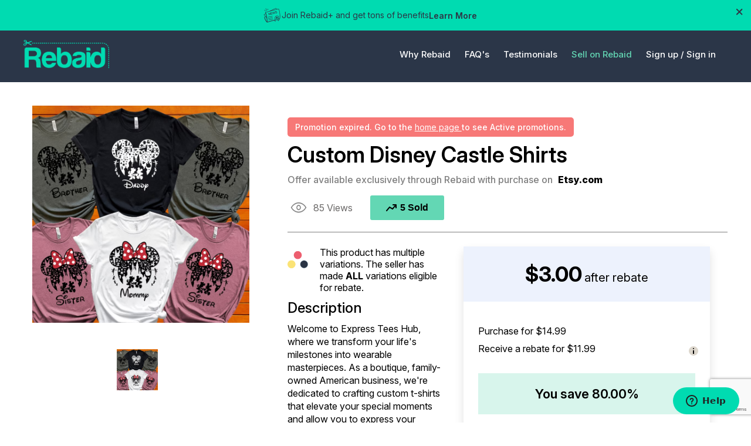

--- FILE ---
content_type: text/html; charset=utf-8
request_url: https://rebaid.com/product_detail/disney-tshirt-39009
body_size: 15016
content:
<!DOCTYPE html>
<html lang="EN-us">
	<head>
         <title>Custom Disney Castle Shirts - Rebaid</title> 
            
    

        
        
        
        
<head>
    <link rel="canonical" href="https://www.rebaid.com/product_detail/disney-shirt-44387">
    <script>
        !function(f,b,e,v,n,t,s)
        {if(f.fbq)return;n=f.fbq=function(){n.callMethod?
        n.callMethod.apply(n,arguments):n.queue.push(arguments)};
        if(!f._fbq)f._fbq=n;n.push=n;n.loaded=!0;n.version='2.0';
        n.queue=[];t=b.createElement(e);t.async=!0;
        t.src=v;s=b.getElementsByTagName(e)[0];
        s.parentNode.insertBefore(t,s)}(window, document,'script',
        'https://connect.facebook.net/en_US/fbevents.js');
        
        fbq('init', '690008561473178');
        fbq('track', 'PageView');

        
    </script>
    <noscript><img height="1" width="1" style="display:none"src="https://www.facebook.com/tr?id=690008561473178&ev=PageView&noscript=1" /></noscript>
    <script type="application/ld+json">
        
    </script>
</head>

         

        <meta charset="UTF-8">
        <link rel="preconnect" href="https://fonts.gstatic.com">
        <link
            href="https://fonts.googleapis.com/css2?family=Nunito+Sans:ital,wght@0,200;0,300;0,400;0,600;0,700;0,800;0,900;1,200;1,300;1,400;1,600;1,700;1,800;1,900&display=swap"
            rel="stylesheet">
        
        <meta name="viewport" content="width=device-width,initial-scale=1.0,user-scalable=no">

        

        <link rel="shortcut icon" href="/static/base/images/favicon.186e4eb787e3.png" type="image/x-icon">
        
        
        
        
        
        
        
        <link rel="stylesheet" type="text/css" href="/static/base/new_design/css/perfect-scrollbar.min.0f0e6a25d7b7.css">
        <link rel="stylesheet" type="text/css" href="/static/base/new_design/css/homepage.min.9ed304114b5c.css">
        <link rel="stylesheet" type="text/css" href="/static/base/new_design/css/responsive.min.915e7a35d543.css">
        
        <script src="/static/base/new_design/js/jquery.min.5e79a4c11aa8.js"></script>
        <script src="/static/base/js/sharesale.bcf69173991c.js"></script>

        <script src="/static/buy_on_rebaid/assets/js/bootstrap.min.22a139dbfe56.js"></script>
        <link rel="stylesheet" href="/static/buy_on_rebaid/assets/css/style.f869295099c9.css">
        <link rel="stylesheet" href="/static/buy_on_rebaid/assets/css/responsiveness.a9b331d81b4f.css">
        <!-- Phone Number -->
        <link rel="stylesheet"
            href="https://cdnjs.cloudflare.com/ajax/libs/intl-tel-input/17.0.12/css/intlTelInput.min.css">
            <!-- phone number script -->
        <script src="https://cdnjs.cloudflare.com/ajax/libs/intl-tel-input/17.0.12/js/intlTelInput.min.js"></script>
        <script src="https://cdnjs.cloudflare.com/ajax/libs/intl-tel-input/17.0.12/js/utils.min.js"></script>
            <script src="/static/buy_on_rebaid/assets/js/theme.2728b736451d.js"></script>

        <!-- Google Tag Manager -->
<script>
    (function(w,d,s,l,i){w[l]=w[l]||[];w[l].push({'gtm.start':
        new Date().getTime(),event:'gtm.js'});var f=d.getElementsByTagName(s)[0],
    j=d.createElement(s),dl=l!='dataLayer'?'&l='+l:'';j.async=true;j.src=
    ' https://www.googletagmanager.com/gtm.js?id='+i+dl;f.parentNode.insertBefore(j,f);
})(window,document,'script','dataLayer','GTM-PQ97KT3');
</script>
<!-- End Google Tag Manager -->

<!-- Process Google Tag Manager Events from the Backend -->
<script id="google-tag-manager-events" type="application/json">[]</script>




        <script src="https://browser.sentry-cdn.com/5.7.1/bundle.min.js" integrity="sha384-KMv6bBTABABhv0NI+rVWly6PIRvdippFEgjpKyxUcpEmDWZTkDOiueL5xW+cztZZ" crossorigin="anonymous">
</script>


<script>
 console.log("sentry activate");
 $(function() {
        Sentry.init({ dsn: 'https://cf5747bf94e24971a08547de28a12947@sentry.io/1784320' });
   });
</script>


        <script>
    var shareasaleSSCID=shareasaleGetParameterByName("sscid");
    function shareasaleSetCookie(e,a,r,s,t){if(e&&a){var o,n = s ? "; path=" + s : "", i = t ? ";domain="+t:"",l="";r&&((o=new Date).setTime(o.getTime()+r),l=";expires="+o.toUTCString()),document.cookie=e+"="+a+l+n+i}}
    function shareasaleGetParameterByName(e,a){a||(a=window.location.href),e=e.replace(/[\[\]]/g,"\\$&");var r=new RegExp("[?&]"+e+"(=([^&#]*)|&|#|$)").exec(a);return r? r[2]?decodeURIComponent(r[2].replace(/\+/g," ")):"":null}shareasaleSSCID&&shareasaleSetCookie("shareasaleSSCID",shareasaleSSCID,94670778e4,"/");
</script>


        <!-- Start of rebaid Zendesk Widget script -->
        <script id="ze-snippet" src="https://static.zdassets.com/ekr/snippet.js?key=fb3add71-5620-4a85-bf99-4c3b12ea49f5"> </script>
        <!-- End of rebaid Zendesk Widget script -->

        <script src="/static/base/new_design/js/moment.5c158b940513.js"></script>
        <script src="/static/base/new_design/js/moment-tz.6036277bbc29.js"></script>
        <script type="text/javascript">
            function isFacebookBrowser() {
                var e = navigator.userAgent || navigator.vendor || window.opera;
                return e.indexOf("FBAN") > -1 || e.indexOf("FBIOS") > -1 || e.indexOf("Instagram") > -1;
            }
            function localize(t)
            {   
                // Daylight saving timezone 
                // var raw_date = new Date(t+" EDT") //uncomment this line in march
                var raw_date = new Date(t+" EST") // uncomment this line on DayLight months ((in november)
                var hours = raw_date.getHours();
                var minutes = raw_date.getMinutes();
                var ampm = hours >= 12 ? 'PM' : 'AM';
                hours = hours % 12;
                hours = hours ? hours : 12;
                minutes = minutes < 10 ? '0'+ minutes : minutes;
                var time_zone = Intl.DateTimeFormat().resolvedOptions().timeZone;
                // var time_zone_abbr = moment(raw_date).tz(time_zone).format('z')
                var timeZoneOffset = new Date().getTimezoneOffset();
                var time_zone_abbr = moment.tz.zone(time_zone).abbr(timeZoneOffset);
                var final_result = hours + ":" + minutes + " " + ampm + " " + time_zone_abbr
                document.write(final_result);
            }
        </script>
        <script>(function(w,d,t,r,u){var f,n,i;w[u]=w[u]||[],f=function(){var o={ti:"148005637"};o.q=w[u],w[u]=new UET(o),w[u].push("pageLoad")},n=d.createElement(t),n.src=r,n.async=1,n.onload=n.onreadystatechange=function(){var s=this.readyState;s&&s!=="loaded"&&s!=="complete"||(f(),n.onload=n.onreadystatechange=null)},i=d.getElementsByTagName(t)[0],i.parentNode.insertBefore(n,i)})(window,document,"script","//bat.bing.com/bat.js","uetq");</script>
        <script>
            function uet_report_conversion() {
                fbq('track', 'Lead');
                window.uetq = window.uetq || [];
                window.uetq.push('event', 'signup', {"event_category":"shopper"});
            }
        </script>
            
    </head>
    
    <body>

    <!-- Google Tag Manager (noscript) -->
    <noscript><iframe src=" https://www.googletagmanager.com/ns.html?id=GTM-PQ97KT3"
    height="0" width="0" style="display:none;visibility:hidden"></iframe></noscript>
    <!-- End Google Tag Manager (noscript) -->

    


<div class="mega-menu transition_menu" id="menu-1">
    <div class="container">
        <div class="d-flex flex-wrap mega-menu-wrapper">
            <div class="mega-menu-list">
                <ul>
                    <li>
                        <a href="/shopper/how-rebates-work">How it Works - Shoppers</a>
                    </li>
                    <li>
                        <a href="/seller/how-rebates-work">How it Works - Sellers</a>
                    </li>
                    <li>
                        <a href="/about-us">About Rebaid</a>
                    </li>
                </ul>
            </div>
            <div class="mega-box">
                <ul>
                    <li>
                        <a href="/shopper/how-rebates-work" class="mega-card">
                            <figure>
                                <img src="/static/base/new_design/images/4_image.50bae1962bd0.png">
                            </figure>
                            <h4>How it Works - Shoppers</h4>
                        </a>
                    </li>
                    <li>
                        <a href="/seller/how-rebates-work" class="mega-card">
                            <figure>
                                <img src="/static/base/new_design/images/3_image-01.38cff1607e01.png">
                            </figure>
                            <h4>How it Works - Sellers</h4>
                        </a>
                    </li>
                </ul>
            </div>
        </div>
    </div>
</div>
<div class="mega-menu mega-shop-menu" id="menu-2">
    <div class="container">
        <div class="d-flex flex-wrap mega-menu-wrapper">
            <div class="mega-menu-list">
                <ul>
                    <li>
                        <a href="/shopper-rebates-faq">Shopper FAQ</a>
                    </li>
                    <li>
                        <a href="/sellers-rebates-faq">Seller FAQ</a>
                    </li>
                </ul>
            </div>
            <div class="mega-box">
                <ul>
                    <li>
                        <a href="/shopper-rebates-faq" class="mega-card">
                            <figure>
                                <img src="/static/base/new_design/images/1_image-01.3ef8995fd8f2.png">
                            </figure>
                            <h4>Shopper FAQ</h4>
                        </a>
                    </li>
                    <li>
                        <a href="/sellers-rebates-faq" class="mega-card">
                            <figure>
                                <img src="/static/base/new_design/images/2_image-01.d414befac9c8.png">
                            </figure>
                            <h4>Seller FAQ</h4>
                        </a>
                    </li>
                </ul>
            </div>
        </div>
    </div>
</div>
<div class="mega-menu mega-user" id="menu-3">
    <div class="container">
        <div class="d-flex flex-wrap mega-menu-wrapper">
            <div class="mega-menu-list">
                <ul>
                    
                </ul>
            </div>
        </div>
    </div>
</div>
<header id="header-pc">
     <section class="rebaid_announcement ">
        <div class="ShowHide text-white justify-content-between" id="Bar">
            <div id="float-left"
                class="w-100 d-flex text-center justify-content-center newsbar_content align-items-center gap-2">
                <img src="/static/buy_on_rebaid/assets/img/new.e41a194c44ad.svg" alt="News">
                <p style="width: fit-content;margin: 0px;">Join Rebaid+ and get tons of benefits</p>
                <a href="#" class="news-Click-here font-weight-bold" title="Learn More">Learn More</a>
            </div>
            <div class="float-right">
                <a href="javascript:void(0);" onclick="Hide(document.getElementById('Bar'));;">
                    <img src="/static/buy_on_rebaid/assets/img/cross.76d35fc85b9b.svg" alt="Cancel">
                </a>
            </div>

            <!-- Learn More Model -->
        </div>
    </section>
            <div class="news-custom-model-main">
                <div class="news-custom-model-inner">
                    <div class="news-custom-model-wrap">
                        <div class="news-pop-up-content-wrap">
                            <div
                                class="d-flex news_banner justify-content-between align-items-center w-100 position-relative">
                                <img class="desktop_news_banner" src="/static/buy_on_rebaid/assets/img/news_popup_banner.6d072b7b18e2.svg"
                                    alt="Desktop_version">
                                <img class="mobile_news_banner" src="/static/buy_on_rebaid/assets/img/mobile_news_popup_banner.fec691eff643.svg"
                                    alt="Mobile Version">
                                <div class="news-close-btn close_bar">x</div>
                            </div>
                            <div class="announce_title">
                                <h1>Unlock Premium Perks with Rebaid+</h1>
                                <p>Only $29/month for faster rewards, exclusive deals, and special extras.</p>
                            </div>
                            <div class="announce_data d-flex flex-column gap-3">
                                <!-- 1 Early Access to the Best Deals -->
                                <div class="announce_box d-flex gap-3 align-items-center">
                                    <img src="/static/buy_on_rebaid/assets/img/brand_deals.e201ab098b4d.svg" alt="Brand Deals" width="98" height="98">
                                    <div class="announce_desc d-flex flex-column">
                                        <h4>Early Access to the Best Deals</h4>
                                        <p>Be the first to grab the most in-demand offers before they sell out.</p>
                                    </div>
                                </div>

                                <!-- 2 Members-Only Exclusive Offers -->
                                <div class="announce_box d-flex gap-3 align-items-center">
                                    <img src="/static/buy_on_rebaid/assets/img/faster_rebates.776e547ed3f5.svg" alt="Brand Deals" width="98" height="98">
                                    <div class="announce_desc d-flex flex-column">
                                        <h4>Members-Only Exclusive Offers</h4>
                                        <p>Special discounts and promotions available only to Rebaid+ subscribers.</p>
                                    </div>
                                </div>

                                <!-- 3 Same-Day ACH Rebates -->
                                <div class="announce_box d-flex gap-3 align-items-center">
                                    <img src="/static/buy_on_rebaid/assets/img/same-day-ach-rebates-icon.4d46b3387c3a.svg" alt="Brand Deals" width="98" height="98">
                                    <div class="announce_desc d-flex flex-column">
                                        <h4>Same-Day ACH Rebates</h4>
                                        <p>Withdraw before noon ET and get your rebate the very same day.</p>
                                    </div>
                                </div>

                                <!-- 4 Free Shipping on Every Order -->
                                <div class="announce_box d-flex gap-3 align-items-center">
                                    <img src="/static/buy_on_rebaid/assets/img/free-shipping-on-every-order-icon.5e78d03fb5b6.svg" alt="Brand Deals" width="98" height="98">
                                    <div class="announce_desc d-flex flex-column">
                                        <h4>Free Shipping on Every Order</h4>
                                        <p>No minimum purchase required — shipping’s on us.</p>
                                    </div>
                                </div>

                                <!-- 5 Surprise Freebies -->
                                <div class="announce_box d-flex gap-3 align-items-center">
                                    <img src="/static/buy_on_rebaid/assets/img/surprise-freebies-icon.5ab2062a8686.svg" alt="Brand Deals" width="98" height="98">
                                    <div class="announce_desc d-flex flex-column">
                                        <h4>Surprise Freebies</h4>
                                        <p>Enjoy bonus gifts in select packages, just for being a member.</p>
                                    </div>
                                </div>
                            </div>

                            <div class="d-flex gap-3 justify-content-end align-items-center w-100">
                                <a class="cancel_checkout news-close-btn" href="javascript:void(0)"
                                    title="Close">Close</a>
                                 <a class="news-leave_checkout" 
                                href="/sign_up/shopper" 
                                title="Join Rebaid+ Now">
                                Join Rebaid+ Now
                                </a>
                            </div>
                        </div>
                    </div>
                </div>
                <div class="news-bg-overlay"></div>
            </div>
    <div class="menu-large">
        <div class="container">
            <div class="align-items-center d-flex flex-wrap header-main justify-content-between w-100">
                <div class="logo">
                    
                        <a href="/"><img src="/static/base/new_design/images/logo.7eae6ee87471.png"></a>
                    
                </div>
                
                <div class="header-right header-left ml-auto">
                    
                        <a href="javascript:void(0)"  id="why-rebiad">
                            Why Rebaid
                        </a>
                        <a href="javascript:void(0)"  id="shop">
                            FAQ's
                        </a>
                        <a href="/online-rebate-testimonials" >
                            Testimonials
                        </a>
                        <a href="/seller-landing/" style="color: #63D7B4;">
                            Sell on Rebaid
                        </a>
                        <a href="/get-started/" style="margin-right: 0;">
                            Sign up /
                        </a>
                        <a href="/login">
                            Sign in
                        </a>
                    
                </div>
            </div>
        </div>
    </div>
</header>
<header id="header-mobile">
    <div class="menu-small">
        <div class="container">
            <div class="align-items-center d-flex flex-wrap header-main justify-content-between w-100">
                <div class="logo">
                    
                        <a href="/"><img src="/static/base/new_design/images/logo.7eae6ee87471.png" width="96" height="32"></a>
                    
                </div>
                <div class="header-right">
                    
                    <a class="hb-menu" href="javascript:void(0)" style="margin-top: 0;">
                        <span></span>
                    </a>
                </div>
            </div>
            <div class="menu-part" id="menu-list-new">
                <div class="menu-list">
                    
                        <ul id="accordion">
                            <li>
                                <a href="javascript:void(0)" class="link">Why Rebaid</a>
                                <ul class="sub-menu">
                                    <li>
                                        <a href="/shopper/how-rebates-work">How it Works - Shoppers</a>
                                    </li>
                                    <li>
                                        <a href="/seller/how-rebates-work">How it Works - Sellers</a>
                                    </li>
                                    <li>
                                        <a href="/about-us">About Rebaid</a>
                                    </li>
                                </ul>
                            </li>
                            <li>
                                <a href="javascript:void(0)" class="link">FAQ's</a>
                                <ul class="sub-menu">
                                    <li>
                                        <a href="/sellers-rebates-faq">Seller FAQ</a>
                                    </li>
                                    <li>
                                        <a href="/shopper-rebates-faq">Shopper FAQ
                                        </a>
                                    </li>
                                </ul>
                            </li>
                            <li>
                                <a href="/online-rebate-testimonials" class="link">Testimonials</a>
                            </li>
                        </ul>
                    
                </div>
                
                    <a href="/get-started/" class="stick-btn stick-btn-2">Sign Up</a>
                    <a href="/login" class="stick-btn">Sign In</a>
                
            </div>
            <div class="menu-part" id="profile-new-mobile">
                <div class="menu-list">
                    <ul id="accordion">
                    
                    </ul>
                </div>
            </div>
        </div>
    </div>
</header>
<script>
$("#why-rebiad").click(function(){
    $("#menu-1").toggleClass("show");
    $("#menu-2").removeClass("show");
    $("#menu-3").removeClass("show");
});

$("#shop").click(function(){
    $("#menu-2").toggleClass("show");
    $("#menu-1").removeClass("show");
    $("#menu-3").removeClass("show");
});


$("#user-menu").click(function(){
    $("#menu-3").toggleClass("show");
    $("#menu-1").removeClass("show");
    $("#menu-2").removeClass("show");
});

if (window.matchMedia('(max-width: 479px)').matches)
{
  $(function() {
    $('.footer-mobile h5').click(function(j) {

      var dropDown = $(this).closest('.footer-mobile').find('ul');
      $(this).closest('.footer-wrapper').find('ul').not(dropDown).slideUp();

      if ($(this).hasClass('footer-active')) {
        $(this).removeClass('footer-active');
      } else {
        $(this).closest('.footer-wrapper').find('.footer-mobile h5.footer-active').removeClass('footer-active');
        $(this).addClass('footer-active');
      }

      dropDown.stop(false, true).slideToggle();
      j.preventDefault();
    });
  });
}

$(function() {
	var Accordion = function(el, multiple) {
		this.el = el || {};
		this.multiple = multiple || false;

		// Variables privadas
		var links = this.el.find('.link');
		// Evento
		links.on('click', {el: this.el, multiple: this.multiple}, this.dropdown)
	}

	Accordion.prototype.dropdown = function(e) {
		var $el = e.data.el;
			$this = $(this),
			$next = $this.next();

		$next.slideToggle();
		$this.parent().toggleClass('open');

		if (!e.data.multiple) {
			$el.find('.sub-menu').not($next).slideUp().parent().removeClass('open');
		};
	}

	var accordion = new Accordion($('#accordion'), false);
});

$(document).ready(function() {
	$(".hb-menu").click(function(){
		$(this).toggleClass('active');
	    $("#menu-list-new").toggle();
      $("#profile-new-mobile").hide();
	});
  $("#user-menu-listed").click(function(){
    $("#profile-new-mobile").toggle();
    $("#menu-list-new").hide();
    $(".hb-menu").removeClass("active");
  });

  // close learn more popup
  $(".news-close-btn").each(function(index) {
        $(this).on('click', function(e) {
            e.preventDefault();
            e.stopPropagation();
             $(".news-custom-model-main").removeClass('news-model-open');
        });
    });

    // open learn more popup
    $(".news-Click-here").on('click', function () {
    $(".news-custom-model-main").addClass('news-model-open');
});
});
</script>
<!-- Announcement Bar JS -->
<script>
document.addEventListener("DOMContentLoaded", function () {
    const headerMobile = document.querySelector('#header-mobile');
    const announcementBar = document.querySelector('.rebaid_announcement');
    const megaMenus = document.querySelectorAll('.mega-menu');
    const transition_menu = document.querySelectorAll('.transition_menu');
    transition_menu.forEach(menu => {
        menu.style.transition = 'none';
    });

    if (headerMobile) {
        if (announcementBar && !announcementBar.classList.contains('d-none')) {
            headerMobile.style.top = '50px';
        } else {
            headerMobile.style.top = '0px';
            megaMenus.forEach(menu => {
                menu.style.top = '88px';
            });
        }
    }
});

    function Hide(HideID) {
    const shoppingCart = document.querySelector('.shopping_cart_component');
    const shopperProfile = document.querySelector('.shopper_profile_section');
    const accountSection = document.querySelector('.account-section-rebate-detail');
    const referSection = document.querySelector('.reffer-section');
    const profileSection = document.querySelectorAll('.profile-section');
    const bannerSweepStakeSection = document.querySelector('.banner-sweepstakes-section')
    const headerMobile = document.querySelector('#header-mobile');

    profileSection.forEach(section => {
       section.style.paddingTop = '110px';
    });

    if (shoppingCart) {
        shoppingCart.style.paddingTop = '106px';
    }
    if (shopperProfile) {
        shopperProfile.style.paddingTop = '106px';
    }
    if (accountSection) {
        accountSection.style.paddingTop = '100px';
    }
    if (referSection) {
        referSection.style.paddingTop = '110px';
    }
    if (bannerSweepStakeSection) {
        bannerSweepStakeSection.style.paddingTop = '106px';
    }

    // Update position top for all mega-menu classes
    const megaMenus = document.querySelectorAll('.mega-menu');
    megaMenus.forEach(menu => {
        menu.style.top = '88px';
    });

    if (headerMobile) {
        headerMobile.style.top = '0px';
    }

    // Hide the provided element
    HideID.style.display = "none";
}

</script>
    <section class="product-detail">
        <div class="container">
            <form class="product-wrapper d-flex flex-wrap align-items-start justify-content-between" method="post" action="/redeem_rebate_campaign/39009">
                <input type="hidden" name="csrfmiddlewaretoken" value="ajMjICXzmmXNQx9FwY4RKPulzK2i4P8mwKpn3IoAbjYW5FD90lohEHqhCWSCeZJj">
                <div class="slider-for">
                    
                    
                        
                            <div>
                                <figure class="pro-column-1">
                                    <img src="https://d2bh22duigcehe.cloudfront.net/media/offer/il_794xN.5445237140_nfk71700434442.png" alt="disney-tshirt with cash back rebate" title="disney-tshirt with cash back rebate">
                                </figure>
                            </div>
                            
					
						
					
                </div>
                <div class="slider-nav">
                    
                        
                        <div>
                            <figure class="pro-column-1">
                                <img src="https://d2bh22duigcehe.cloudfront.net/media/offer/il_794xN.5445237140_nfk71700434442.png" alt="disney-tshirt with cash back rebate">
                            </figure>
                        </div>
                        
                    	
                    	
                    	
                </div>
                <div class="product-data">
                    
                        <section class="alert-section d-flex flex-wrap w-100">
                            <div class="expire-small-container">
                                <div class="alert" style="padding:5px!important">
                                    <div class="alert-message">
                                        <p style="margin:0; font-size: 14px;">
                                            Promotion expired. Go to the  <a href="/"> home page </a>  to see Active promotions.
                                        </p>
                                    </div>
                                </div>
                            </div>
                        </section>
                    
                    <div class="product-title d-flex flex-wrap">
                        
                        <h1 style="color:black">Custom Disney Castle Shirts</h1>
                        <p>Offer available exclusively through Rebaid with purchase on <strong>Etsy.com</strong></p>
                    </div>
                    <div class="d-flex flex-wrap w-100 align-items-center mt-16 mb-24 purchase-wrapper">
                        
                        <span class="product-view">
                            <i class="d-flex">
                                <img src="/static/base/new_design/images/icon-view.feace8a5178a.svg">
                            </i>
                            85 Views
                        </span>
                        <button type="button" class="sold-btn"><i class="d-flex">
                            <svg width="19" height="12" viewBox="0 0 19 12" fill="none"
                            xmlns="http://www.w3.org/2000/svg">
                            <path
                            d="M18.0018 1C18.0112 0.93032 18.0112 0.85968 18.0018 0.79C17.9931 0.731289 17.9762 0.674074 17.9518 0.62C17.9253 0.571127 17.8953 0.524327 17.8618 0.48C17.8237 0.416753 17.7765 0.359469 17.7218 0.31L17.6018 0.24C17.544 0.196956 17.4799 0.163215 17.4118 0.14H17.2118C17.1508 0.080995 17.0797 0.0335575 17.0018 0H12.0018C11.7365 0 11.4822 0.105357 11.2947 0.292893C11.1071 0.48043 11.0018 0.734784 11.0018 1C11.0018 1.26522 11.1071 1.51957 11.2947 1.70711C11.4822 1.89464 11.7365 2 12.0018 2H14.8318L10.8318 6.71L6.51176 4.14C6.30714 4.0183 6.06582 3.97359 5.83118 4.01392C5.59655 4.05425 5.384 4.17696 5.23176 4.36L0.23176 10.36C0.147558 10.461 0.0841183 10.5777 0.0450739 10.7033C0.00602937 10.8289 -0.00785241 10.961 0.00422346 11.092C0.0162993 11.2229 0.0540956 11.3503 0.115448 11.4666C0.1768 11.5829 0.260502 11.6861 0.36176 11.77C0.541672 11.9191 0.768108 12.0005 1.00176 12C1.14867 12.0002 1.29383 11.9681 1.42691 11.9059C1.56 11.8437 1.67774 11.7529 1.77176 11.64L6.22176 6.3L10.4918 8.86C10.6943 8.98013 10.9327 9.02493 11.165 8.98651C11.3974 8.9481 11.6087 8.82893 11.7618 8.65L16.0018 3.7V6C16.0018 6.26522 16.1071 6.51957 16.2947 6.70711C16.4822 6.89464 16.7365 7 17.0018 7C17.267 7 17.5213 6.89464 17.7089 6.70711C17.8964 6.51957 18.0018 6.26522 18.0018 6V1Z"
                            fill="black" />
                            </svg>
                            </i>5 Sold
                        </button>
                        <p id="error_msg" class="error-msg">
							
						</p>
                    </div>
                    <div class="row w-100">
                        <div class="column-left">
                            
                                <div class="product-detail-multiple-variation">
                                    <img src="/static/base/img/color-circles.e5dd6ca14707.png">
                                    <div style="color: black;margin-bottom: 10px;">
                                    
                                        This product has multiple variations. The seller has made <span style="font-weight: bold;">ALL</span> variations eligible for rebate.
                                    
                                    </div>
                                </div>
                            
                            
                            <h4>Description</h4>
                            <div class="product-description see-more-description">
                                <p>Welcome to Express Tees Hub, where we transform your life's milestones into wearable masterpieces. As a boutique, family-owned American business, we're dedicated to crafting custom t-shirts that elevate your special moments and allow you to express your individuality with flair.</p>
                            </div>
                            <a class="see-more-link">see more</a>
                        </div>
                        <div class="column-right">
                            <div class="d-flex w-100 align-items-center hot-tag" style="margin: 10px 0px 15px 15px;display: none;">
                                <span><img src="/static/base/img/icon-fire.0a07244affbb.png" style="max-width: 25px;margin-right: 10px;"></span>
                                <p id="active" style="font-family: lato-black;font-size: 13px;width: auto;display: inline-block;"></p>
                            </div>
                            
                            <div class="product-price-box">
                                <div class="product-cliams">
                                    <strong>
                                        
                                         $3.00  
                                    </strong>
                                    <sub>after rebate</sub>
                                </div>
                                <div class="product-purchase">
                                    <span>Purchase for $14.99</span>
                                    <span>Receive a rebate for $11.99</span>
                                    <i class="tooltips-custom"><img src="/static/base/new_design/images/icon-tooltips.e3cbd32443f6.svg" alt="tooltips">
                                        <span class="tooltip-popup"><span>To be eligible to receive this rebate you must complete the redemption and submit a valid order number from the marketplace you purchase on. Your rebate will be voided if the order number submitted is invalid, or the order is subsequently returned, cancelled or refunded on the marketplace you purchase on</span>
                                            <span></span></span>
                                    </i>
                                    <label class="save-button">You save 80.00%</label>
                                    
                                    <div class="product-submit">
                                        
                                            <a style="text-transform: capitalize;" class="redeem-offer btn btn-primary text-center" href="javascript:void(0)">Redeem Offer</a>
                                        
                                        
                                        
                                            <a class="preview-link" target="_blank" href="http://ec2-3-132-134-177.us-east-2.compute.amazonaws.com/?url=https://www.etsy.com/listing/1597760779/custom-disney-castle-shirts-custom?ga_order=most_relevant&amp;ga_search_type=all&amp;ga_view_type=gallery&amp;ga_search_query=disney+tshirt&amp;ref=sr_gallery-1-2&amp;pro=1&amp;bes=1&amp;sts=1&amp;organic_search_click=1">Preview on Marketplace</a>
                                        

                                    </div>
                                </div>
                            </div>
                            <!-- <div style="margin-top: 30px;">
                                <span class="span-texts">We’re an affiliate</span><br>
                                <span class="fontspan span-texts">When you buy through links on Rebaid we may earn a commission.</span>
                            </div> -->
                            <div class="d-flex flex-wrap w-100 mt-40 product-social">
                                <a href="https://www.facebook.com/sharer/sharer.php?u=https://rebaid.com/product_detail/39009" target="_blank" title="Facebook">
                                    <i class="d-flex">
                                        <svg width="48" height="48" viewBox="0 0 48 48" fill="none"
                                            xmlns="http://www.w3.org/2000/svg">
                                            <circle cx="24" cy="24" r="23" stroke="black" stroke-width="2" />
                                            <path
                                                d="M24.3487 33.9145V24.4446H27.6679L28.1923 21.3063H24.3487V19.7327C24.3487 18.9139 24.6339 18.1323 25.8824 18.1323H28.3776V15H24.8351C21.8566 15 21.0438 16.8465 21.0438 19.4061V21.3049H19V24.4446H21.0438V33.9145H24.3487Z"
                                                fill="black" />
                                        </svg>
                                    </i>
                                </a>
                                <a href="https://www.instagram.com/" target="_blank" title="Instagram">
                                    <i class="d-flex">
                                        <svg width="48" height="48" viewBox="0 0 48 48" fill="none"
                                            xmlns="http://www.w3.org/2000/svg">
                                            <circle cx="24" cy="24" r="23" stroke="black" stroke-width="2" />
                                            <path fill-rule="evenodd" clip-rule="evenodd"
                                                d="M24.1336 13C21.1138 13 20.7292 13.0129 19.544 13.0708C18.3587 13.1287 17.5518 13.3153 16.8457 13.5984C16.1144 13.8879 15.4902 14.274 14.8724 14.911C14.2546 15.5416 13.8763 16.1786 13.5863 16.9249C13.3089 17.6456 13.1198 18.4756 13.0693 19.6788L13.0662 19.7548C13.0181 20.9061 13 21.3401 13 24.363C13 27.4451 13.0126 27.8311 13.0693 29.0472C13.1261 30.2569 13.3089 31.0805 13.5863 31.8011C13.87 32.5475 14.2483 33.1845 14.8724 33.8151C15.4902 34.4456 16.1144 34.8381 16.8457 35.1277C17.5518 35.4108 18.3651 35.5974 19.544 35.6553C20.7292 35.7132 21.1075 35.7261 24.1336 35.7261C27.1534 35.7261 27.5317 35.7132 28.7232 35.6553C29.9084 35.5974 30.7154 35.4108 31.4278 35.1277C32.1591 34.8381 32.7769 34.4456 33.3948 33.8151C34.0126 33.1845 34.3909 32.5475 34.6809 31.8011C34.952 31.0805 35.1411 30.2569 35.1978 29.0472L35.201 28.9713V28.9713C35.2491 27.82 35.2672 27.386 35.2672 24.363C35.2672 21.281 35.2546 20.8949 35.1978 19.6788C35.1411 18.4692 34.952 17.6456 34.6809 16.9249C34.3972 16.1786 34.0126 15.5416 33.3948 14.911C32.7769 14.2804 32.1591 13.8944 31.4215 13.5984C30.7091 13.3153 29.9021 13.1287 28.7169 13.0708C27.5317 13.0129 27.1534 13 24.1336 13ZM23.1415 15.0416H24.1376C27.107 15.0416 27.46 15.0545 28.6327 15.106C29.717 15.1574 30.3033 15.344 30.7005 15.4985C31.2175 15.7044 31.5894 15.9489 31.9803 16.3478C32.3712 16.7467 32.6107 17.1264 32.8125 17.654C32.9638 18.0529 33.1466 18.6577 33.1971 19.7644C33.2475 20.9612 33.2601 21.3215 33.2601 24.3521C33.2601 27.3827 33.2475 27.743 33.1971 28.9398C33.1466 30.0465 32.9638 30.6449 32.8125 31.0503C32.6107 31.5779 32.3712 31.9575 31.9803 32.3564C31.5894 32.7554 31.2238 32.9999 30.7005 33.2058C30.3096 33.3602 29.717 33.5468 28.6327 33.5983C27.46 33.6497 27.107 33.6626 24.1376 33.6626C21.1682 33.6626 20.8152 33.6497 19.6426 33.5983C18.5582 33.5468 17.9719 33.3602 17.5747 33.2058C17.0578 32.9999 16.6858 32.7554 16.2949 32.3564C15.9041 31.9575 15.6645 31.5779 15.4627 31.0503C15.3114 30.6513 15.1286 30.0465 15.0782 28.9398C15.0277 27.743 15.0151 27.3827 15.0151 24.3521C15.0151 21.3215 15.0277 20.9612 15.0782 19.7644C15.1286 18.6577 15.3114 18.0593 15.4627 17.654C15.6645 17.1264 15.9041 16.7467 16.2949 16.3478C16.6858 15.9489 17.0578 15.7044 17.5747 15.4985C17.9656 15.344 18.5582 15.1574 19.6426 15.106C20.6702 15.0545 21.0674 15.0416 23.1415 15.0416ZM28.7388 18.3012C28.7388 17.5484 29.3377 16.9371 30.0753 16.9371C30.8129 16.9371 31.4118 17.5484 31.4118 18.3012C31.4118 19.054 30.8129 19.6653 30.0753 19.6653C29.3377 19.6653 28.7388 19.054 28.7388 18.3012ZM24.1288 18.5318C20.9703 18.5318 18.417 21.1441 18.417 24.3613C18.417 27.5849 20.9766 30.1908 24.1288 30.1908C27.2873 30.1908 29.8406 27.5784 29.8406 24.3613C29.8406 21.1377 27.2873 18.5318 24.1288 18.5318ZM27.8412 24.3544C27.8412 22.2632 26.1832 20.571 24.1342 20.571C22.0853 20.571 20.4272 22.2632 20.4272 24.3544C20.4272 26.4455 22.0853 28.1377 24.1342 28.1377C26.1832 28.1377 27.8412 26.4455 27.8412 24.3544Z"
                                                fill="black" />
                                        </svg>
                                    </i>
                                </a>
                                <a href="https://twitter.com/intent/tweet?text=https://rebaid.com/product_detail/39009" target="_blank" title="Twitter">
                                    <i class="d-flex">
                                        <svg width="48" height="48" viewBox="0 0 48 48" fill="none"
                                            xmlns="http://www.w3.org/2000/svg">
                                            <circle cx="24" cy="24" r="23" stroke="black" stroke-width="2" />
                                            <path
                                                d="M32.5887 20.0101C32.5887 19.8177 32.585 19.627 32.5758 19.4381C33.4504 18.8244 34.209 18.0565 34.8092 17.1777C34.0064 17.5175 33.1448 17.7446 32.2389 17.8398C33.1632 17.3042 33.872 16.4479 34.2071 15.42C33.3417 15.914 32.3843 16.2676 31.3661 16.4514C30.5505 15.5777 29.3869 15.0214 28.0998 15.0005C25.6289 14.9624 23.6257 16.9281 23.6257 19.3912C23.6257 19.7413 23.6643 20.0811 23.7416 20.4087C20.0206 20.1834 16.723 18.3598 14.5172 15.6107C14.1324 16.2694 13.9115 17.039 13.9115 17.8641C13.9115 19.4242 14.7013 20.8109 15.9018 21.629C15.1672 21.5979 14.4786 21.3881 13.8747 21.0449C13.8747 21.0639 13.8747 21.083 13.8747 21.1021C13.8747 23.2827 15.4176 25.1097 17.465 25.5361C17.0894 25.6366 16.6935 25.6886 16.2866 25.6869C15.9975 25.6852 15.7176 25.6557 15.4451 25.6002C16.0141 27.3874 17.6675 28.6926 19.6247 28.7359C18.0928 29.9319 16.1632 30.6461 14.0679 30.6409C13.707 30.6409 13.3499 30.6184 13 30.5768C14.9812 31.856 17.3323 32.6013 19.8603 32.6013C28.0887 32.6031 32.5887 25.8602 32.5887 20.0101Z"
                                                fill="black" />
                                        </svg>
                                    </i>
                                </a>
                                <a href="https://www.pinterest.com/" target="_blank" title="Pinterest">
                                    <i class="d-flex">
                                        <svg width="48" height="48" viewBox="0 0 48 48" fill="none"
                                            xmlns="http://www.w3.org/2000/svg">
                                            <circle cx="24" cy="24" r="23" stroke="black" stroke-width="2" />
                                            <path fill-rule="evenodd" clip-rule="evenodd"
                                                d="M22.489 27.7275C21.8741 30.793 21.1231 33.7321 18.8983 35.2672C18.2116 30.6338 19.9067 27.1541 20.6937 23.4598C19.3517 21.3115 20.8551 16.9884 23.6859 18.054C27.1689 19.364 20.6697 26.0402 25.0326 26.8739C29.5881 27.7444 31.4478 19.3585 28.6232 16.6314C24.5417 12.6935 16.7424 16.5416 17.7014 22.1794C17.9347 23.5579 19.4324 23.976 18.2999 25.8781C15.6875 25.3275 14.908 23.3686 15.0084 20.7569C15.1699 16.4819 19.0479 13.4889 22.9378 13.0749C27.8571 12.5513 32.4739 14.7918 33.1116 19.192C33.8294 24.1582 30.8911 29.5369 25.631 29.1501C24.2051 29.0448 23.6066 28.3732 22.489 27.7275Z"
                                                fill="black" />
                                        </svg>
                                    </i>
                                </a>
                                <a href="/cdn-cgi/l/email-protection#1f6b7a7e725f6d7a7d7e767b317c7072" target="_blank" title="Email">
                                    <i>
                                        <svg width="48" height="48" viewBox="0 0 48 48" fill="none"
                                            xmlns="http://www.w3.org/2000/svg">
                                            <path
                                                d="M13.6083 15C12.1611 15 11 16.2172 11 17.6796V31.2202C11 32.6826 12.1611 33.91 13.6083 33.91H35.1266C36.5737 33.91 37.7348 32.6826 37.7348 31.2202V17.6796C37.7348 16.2172 36.5737 15 35.1266 15H13.6083H13.6083ZM13.6083 16.3041H35.1266C35.3195 16.3041 35.5018 16.3597 35.6665 16.4366L25.1723 26.401C24.6906 26.8583 24.0654 26.8584 23.5829 26.401L13.0683 16.4366C13.2331 16.3597 13.4153 16.3041 13.6083 16.3041H13.6083ZM12.3245 17.5268L19.752 24.5671L12.4468 31.8621C12.3553 31.6722 12.3041 31.4547 12.3041 31.2202V17.6796C12.3041 17.6266 12.3195 17.5778 12.3244 17.5268H12.3245ZM36.4103 17.5268C36.4155 17.5778 36.4305 17.6266 36.4305 17.6796V31.2202C36.4305 31.4513 36.3769 31.6639 36.2879 31.8519L29.0031 24.5569L36.4102 17.5268H36.4103ZM28.0557 25.4637L35.1877 32.6059C35.1671 32.6059 35.1472 32.6059 35.1266 32.6059H13.6083C13.591 32.6059 13.5744 32.6059 13.5573 32.6059L20.6995 25.4739L22.6863 27.3486C23.6326 28.2455 25.1229 28.2468 26.0689 27.3486L28.0557 25.4637Z"
                                                fill="black" stroke="black" stroke-width="0.5" />
                                            <circle cx="24" cy="24" r="23" stroke="black" stroke-width="2" />
                                        </svg>
                                    </i>
                                </a>
                            </div>
                        </div>
                    </div>
                </div>
            </form>
        </div>
    </section>
    <div class="product-popup">
		<div class="overlay"></div>
		<div class="popup-box">
			<div class="close-popup">X</div>
			<div class="sign-up-popup show">
				<div class="head-top">
					<div class="d-flex flex-wrap align-items-center header-popup">
						<h3>Get Started</h3><p>Sign up for FREE</p>
					</div>
					<p>Already signed up? <a href="javascript:void(0)" class="log-in-popup">Log in here</a>.</p>
				</div>
				<form class="d-inline-block" style="margin-top: 40px;" action="/sign_up/shopper?page_type=product_detail" method="POST" onsubmit="return validate_sighup_form();">
					<input type="hidden" name="csrfmiddlewaretoken" value="ajMjICXzmmXNQx9FwY4RKPulzK2i4P8mwKpn3IoAbjYW5FD90lohEHqhCWSCeZJj">
					<ul>
						<li class="border">
							<input type="text" id="full_name" name="full_name" placeholder="Full Name:" required="">
						</li>
						<li class="border">
							<input type="email" id="email" name="email" placeholder="Email Address:" required="">
						</li>
						<li class="border">
							<input type="password" id="password" name="password" placeholder="Password:" required="">
							<p id="error_msg" class="error-msg">
									
							</p>
						</li>
						<input type="hidden" name="is_fb" id = "is_fb">
						<input type="text" name="payment_value" value="check" style="display:none;">
						<input type="text" name="campaign_pid" value="39009" style="display:none;">
                        <input type="text" name="secret_code" value="" style="display:none;">
                        <input type="text" name="ip_address" id="ip_address" style="display:none;">
					</ul>
                    <div class="common-check">
                        <input type="checkbox" id="show_available_product" name="terms">
                        <label for="show_available_product" style="font-size: 13px;">
                            <span class="common-check-label"></span>
                            I have read and agree to the <a class="term-popup" href="/terms-of-use" target="_blank">Terms of Use</a> and <a class="privacy-popup" href="/privacy-policy" target="_blank">Privacy Policy</a>
                        </label>
                    </div>
					<div class="submit-block">
						<input type="submit" value="Submit">
					</div>
				</form>
			</div>
			<div class="sign-in-popup hide">
				<div class="head-top">
					<h2 class="text-center">Sign In</h2>
				</div>
				<form class="login-form-inner" action="/login?page_type=product_detail" method="POST">
					<input type="hidden" name="csrfmiddlewaretoken" value="ajMjICXzmmXNQx9FwY4RKPulzK2i4P8mwKpn3IoAbjYW5FD90lohEHqhCWSCeZJj">
					<ul>
						<li class="border">
							<input type="email" id="email1" name="email" placeholder="Email Address:" required="">
						</li>
						<li class="border">
							<input type="password" id="password1" name="password" placeholder="Password:" required="">
						</li>
					</ul>
                    <p> <script data-cfasync="false" src="/cdn-cgi/scripts/5c5dd728/cloudflare-static/email-decode.min.js"></script><script src="https://www.google.com/recaptcha/api.js?render=6Leti7UZAAAAANVO54j4o0m_OTOt0boWOJLeI0xz"></script>
<script type="text/javascript">
    grecaptcha.ready(function() {
        grecaptcha.execute('6Leti7UZAAAAANVO54j4o0m_OTOt0boWOJLeI0xz', {action: 'form'})
        .then(function(token) {
            console.log("reCAPTCHA validated for 'data-widget-uuid=\"ae2558281f5040d3bb21b94002342d1b\"'. Setting input value...")
            var element = document.querySelector('.g-recaptcha[data-widget-uuid="ae2558281f5040d3bb21b94002342d1b"]');
            element.value = token;
        });
    });
</script>

<input class="g-recaptcha"
    type="hidden"
    name="captcha"
     required_score="0.5" data-sitekey="6Leti7UZAAAAANVO54j4o0m_OTOt0boWOJLeI0xz" required id="id_captcha" data-widget-uuid="ae2558281f5040d3bb21b94002342d1b" data-callback="onSubmit_ae2558281f5040d3bb21b94002342d1b" data-size="normal"
></p>
					<p class="d-flex flex-wrap justify-content-end">
						<a href="/forgot_password">Forgot Password?</a>
					</p>
					<input type="text" name="campaign_pid" value="39009" style="display:none;">
                    <input type="text" name="secret_code" value="" style="display:none;">
                    <input type="text" name="ip_address" id="ip_address" style="display:none;">
                    <input type="text" name="device_token" id="device_token" style="display:none;">
					<p class="text-center">By Siging in you agree to the <a href="/terms-of-use" target="_blank">Terms of Use</a></p>
					<div class="submit-block">
						<input type="submit" value="Submit">
					</div>
				</form>
			</div>
		</div>
    </div>

    <div class="verification-popup text-center" style="display: none">
		<div class="overlay"></div>
		<div class="verification-box">
			<div class="verificationpop-content">
				<span><img src="/static/base/img/verfication-right-icon.e0895c4dcece.png"></span>
				<h4>Verification Email Sent</h4>
				<p>Thanks for signing up for Rebaid!</p>
				<p>Before redeeming your first offer, please check your email for an account verification link. </p>
				<p id="error_msg" class="error-msg">
						
				</p>
			</div>
			<a class="change-email-btn verification-btn" href="javascript:void(0);">Need to update your email address?</a>
			<a class="email-recieve-btn verification-btn" href="javascript:void(0);">Didn’t receive the email? </a>
		</div>
	</div>

	<div class="update-email-popup">
		<div class="overlay"></div>
		<div class="email-box">
			<div class="close-popup">X</div>	        
		<div class="referral-popup">
				<div class="head-top text-center">
					<h4>Update Email Address</h4>
					<p>Please enter your email address where you will receive your account verification email.</p>
				</div>
				<form action="/update_email" method="POST">
					<input type="hidden" name="csrfmiddlewaretoken" value="ajMjICXzmmXNQx9FwY4RKPulzK2i4P8mwKpn3IoAbjYW5FD90lohEHqhCWSCeZJj">
					<ul>
						<li class="border">
							<input type="email" name = "email" placeholder="Email Address" required>
							<input type="text" name="campaign_pid" value="39009" style="display:none;">
						</li>
					</ul>
					<div class="overview-submit email-submit">
						<input type="submit" value="Submit">
					</div>
				</form>
			</div>
		</div>
	</div>

<script src="/static/base/new_design/js/slick.min.efe2dc57bf7b.js"></script>
<script src="/static/base/new_design/js/custom.944fd6c5e311.js"></script>
<script src="/static/base/js/main.6253d4abebfb.js"></script>
<script src="/static/base/new_design/js/product_detail.4ccf6b3b2030.js"></script>
<script>
    var active_user_count = 2;
    var active = document.getElementById('active');
    if(active_user_count > 10){
        $(".hot-tag").show()
        active.innerText = active_user_count.toString() + " people are viewing this promotion!"
    }
    var ip_address;
    $.getJSON("https://api.ipify.org?format=json", function(data) { 
        $("#ip_address").val(data.ip); 
    })
    if (localStorage.getItem('device_token')) {
        $("#device_token").val(localStorage.getItem('device_token')); 
    }
    else{
        $("#device_token").val("");
    }
</script>


	    



    



<section class="are-section">
    <div class="container">
        <div class="title">
            <h2>As seen on</h2>
        </div>
        <div class="row">
            <ul>
                <li>
                    <figure>
                        <img src="/static/base/new_design/images/logo-fox.12dcad0869fb.png" alt="brand">
                    </figure>
                </li>
                <li>
                    <figure><img src="/static/base/new_design/images/logo-cnn.59770a46d3e8.png" alt="brand"></figure>
                </li>
                <li>
                    <figure><img src="/static/base/new_design/images/marketwatch-vector-logo.fb8d3cff06c7.png" alt="brand"></figure>
                </li>
                <li>
                    <figure>
                        <img src="/static/base/new_design/images/logo-buzzfeed.27a0fff014c0.png" style="max-width: 200px;" alt="brand">
                    </figure>
                </li>
                <li>
                    <figure><img src="/static/base/new_design/images/logoz-nbc.0a69e83ec32b.png" alt="brand"></figure>
                </li>
            </ul>
        </div>
    </div>
</section>
<section class="testimonials-section">
    <div class="container">
        <div class="title">
            <h2>what our customer say about us</h2>
        </div>
        <div class="row">
            <div class="col-lg-4 col-md-6 col-12">
                <div class="testimonials-box">
                    <figure>
                        <img src="/static/base/new_design/images/testimonial-img-1.8e3c894ede7e.png">
                    </figure>
                    <div class="testimonial-content">
                        <h4>Chloe C.</h4>
                        <span><img src="/static/base/new_design/images/star.821b170a0e05.svg" alt="star"></span>
                        <p>Of course the great deals kinda speaks for itself. But beyond that I just love how easy
                            the entire process is. There’s no hoops to jump through. It shows when your rebate
                            payments are coming and they arrive on the date. Can’t ask for more than that.</p>
                    </div>
                </div>
            </div>
            <div class="col-lg-4 col-md-6 col-12">
                <div class="testimonials-box">
                    <figure>
                    <img src="/static/base/new_design/images/testimonial-img-2.c3435d628c44.png">
                    </figure>
                    <div class="testimonial-content">
                        <h4>Joe M.</h4>
                        <span><img src="/static/base/new_design/images/star.821b170a0e05.svg" alt="star"></span>
                        <p>My friend recomended I try this site. Definitely glad I did. Most recently I got a
                            cordless drill for less than $1. This is amazing. Thanks.</p>
                    </div>
                </div>
            </div>
            <div class="col-lg-4 col-md-6 col-12">
                <div class="testimonials-box">
                    <figure>
                        <img src="/static/base/new_design/images/testimonial-img-3.4554861a473b.png">
                    </figure>
                    <div class="testimonial-content">
                        <h4>Helen B.</h4>
                        <span><img src="/static/base/new_design/images/star.821b170a0e05.svg" alt="star"></span>
                        <p>When I heard about this site I thought there would be a membership fee or something. But
                            I was happily surprised that it was free. The site was user friendly making my ordering
                            process simple. I was skeptical at first but to my surprise I received my beautiful
                            ambient salt lamp and rebate check within days of ordering.</p>
                    </div>
                </div>
            </div>
        </div>
    </div>
</section>
<section class="rebate-section">
    <div class="container">
        <div class="d-flex flex-wrap w-100 justify-content-center text-center rebate-signup">
            <h2>The world’s largest deals site</h2>
            <p>No credit card required | Over $100MM in Shopper Savings | New deals added daily</p>
        </div>
        <a class="btn btn-primary" href="/get-started/">Sign Up Now</a>
    </div>
</section>


<footer class="footer-component">
    <div class="container">
        <div class="footer-logo">
            
                <a href="javascript:void(0)"><img src="/static/base/new_design/images/logo.7eae6ee87471.png" width="146" height="48"></a>
            
        </div>
        <div class="footer-wrapper d-flex flex-wrap w-100">
            <div class="footer-link footer-mobile">
                <h5>shoppers</h5>
                <ul class="d-flex flex-wrap w-100">
                    <li>
                        <a href="/shopper/how-rebates-work">Learn more</a>
                    </li>
                    <li>
                        <a href="/shopper/how-rebates-work">How it works</a>
                    </li>
                    <li>
                        <a href="/login">Sign in</a>
                    </li>
                    <li>
                        <a href="/sign_up/shopper">Sign up</a>
                    </li>
                    <li>
                        <a href="/shopper-blog" target="_blank">Blog</a>
                    </li>
                </ul>
            </div>
            <div class="footer-link footer-mobile">
                <h5>sellers</h5>
                <ul class="d-flex flex-wrap w-100">
                    <li>
                        <a href="/sellers-product-launch">Learn more</a>
                    </li>
                    <li>
                        <a href="/seller/how-rebates-work">How it works</a>
                    </li>
                    <li>
                        <a href="/login">Sign in</a>
                    </li>
                    <li>
                        <a href="/sign_up/seller">Sign up</a>
                    </li>
                    <li>
                        <a href="/seller-blog" target="_blank">Blog</a>
                    </li>
                </ul>
            </div>
            <div class="footer-link footer-mobile">
                <h5>Help</h5>
                <ul class="d-flex flex-wrap w-100">
                    <li>
                        <a href="/shopper-rebates-faq">FAQs</a>
                    </li>
                    <li>
                        <a href="https://rebaid.zendesk.com/hc/en-us" target="_blank">Open a support case</a>
                    </li>
                    <li>
                        <a href="/about-us">About Us</a>
                    </li>
                    <li>
                        <a href="/privacy-policy">Privacy Policy</a>
                    </li>
                    <li>
                        <a href="/terms-of-use">Terms</a>
                    </li>
                </ul>
            </div>
            <div class="footer-link general-link">
                <h5>General Inquires</h5>
                <ul class="d-flex flex-wrap w-100">
                    <li style="margin-bottom: 40px;">
                        <a href="/cdn-cgi/l/email-protection#14676164647b666054667176757d703a6e717a7071677f3a777b79"><span class="__cf_email__" data-cfemail="9eedebeeeef1eceadeecfbfcfff7fab0e4fbf0fafbedf5b0fdf1f3">[email&#160;protected]</span></a>
                    </li>
                    <li>
                        <div class="d-flex flex-wrap socail-list">
                            <a href="javascript:void(0)" class="icon"><img src="/static/base/new_design/images/icon-instagram.e65e46d7a2c9.svg"></a>
                            <a href="https://www.facebook.com/TeamRebaid/" target="_blank" class="icon"><img src="/static/base/new_design/images/icon-facebook.6d732bb8844c.svg"></a>
                        </div>
                    </li>
                </ul>
            </div>
        </div>
        <div class="copyright">
            <p>**This web site is not endorsed by, directly affiliated with, maintained, authorized, or sponsored by Amazon.com Inc, Walmart Inc,  eBay Inc, Etsy Inc. or any of their affiliates.</p>
        </div>
    </div>
</footer>
    <script data-cfasync="false" src="/cdn-cgi/scripts/5c5dd728/cloudflare-static/email-decode.min.js"></script></body>
</html>


--- FILE ---
content_type: text/html; charset=utf-8
request_url: https://www.google.com/recaptcha/api2/anchor?ar=1&k=6Leti7UZAAAAANVO54j4o0m_OTOt0boWOJLeI0xz&co=aHR0cHM6Ly9yZWJhaWQuY29tOjQ0Mw..&hl=en&v=PoyoqOPhxBO7pBk68S4YbpHZ&size=invisible&anchor-ms=20000&execute-ms=30000&cb=1b10k9x10ic1
body_size: 48562
content:
<!DOCTYPE HTML><html dir="ltr" lang="en"><head><meta http-equiv="Content-Type" content="text/html; charset=UTF-8">
<meta http-equiv="X-UA-Compatible" content="IE=edge">
<title>reCAPTCHA</title>
<style type="text/css">
/* cyrillic-ext */
@font-face {
  font-family: 'Roboto';
  font-style: normal;
  font-weight: 400;
  font-stretch: 100%;
  src: url(//fonts.gstatic.com/s/roboto/v48/KFO7CnqEu92Fr1ME7kSn66aGLdTylUAMa3GUBHMdazTgWw.woff2) format('woff2');
  unicode-range: U+0460-052F, U+1C80-1C8A, U+20B4, U+2DE0-2DFF, U+A640-A69F, U+FE2E-FE2F;
}
/* cyrillic */
@font-face {
  font-family: 'Roboto';
  font-style: normal;
  font-weight: 400;
  font-stretch: 100%;
  src: url(//fonts.gstatic.com/s/roboto/v48/KFO7CnqEu92Fr1ME7kSn66aGLdTylUAMa3iUBHMdazTgWw.woff2) format('woff2');
  unicode-range: U+0301, U+0400-045F, U+0490-0491, U+04B0-04B1, U+2116;
}
/* greek-ext */
@font-face {
  font-family: 'Roboto';
  font-style: normal;
  font-weight: 400;
  font-stretch: 100%;
  src: url(//fonts.gstatic.com/s/roboto/v48/KFO7CnqEu92Fr1ME7kSn66aGLdTylUAMa3CUBHMdazTgWw.woff2) format('woff2');
  unicode-range: U+1F00-1FFF;
}
/* greek */
@font-face {
  font-family: 'Roboto';
  font-style: normal;
  font-weight: 400;
  font-stretch: 100%;
  src: url(//fonts.gstatic.com/s/roboto/v48/KFO7CnqEu92Fr1ME7kSn66aGLdTylUAMa3-UBHMdazTgWw.woff2) format('woff2');
  unicode-range: U+0370-0377, U+037A-037F, U+0384-038A, U+038C, U+038E-03A1, U+03A3-03FF;
}
/* math */
@font-face {
  font-family: 'Roboto';
  font-style: normal;
  font-weight: 400;
  font-stretch: 100%;
  src: url(//fonts.gstatic.com/s/roboto/v48/KFO7CnqEu92Fr1ME7kSn66aGLdTylUAMawCUBHMdazTgWw.woff2) format('woff2');
  unicode-range: U+0302-0303, U+0305, U+0307-0308, U+0310, U+0312, U+0315, U+031A, U+0326-0327, U+032C, U+032F-0330, U+0332-0333, U+0338, U+033A, U+0346, U+034D, U+0391-03A1, U+03A3-03A9, U+03B1-03C9, U+03D1, U+03D5-03D6, U+03F0-03F1, U+03F4-03F5, U+2016-2017, U+2034-2038, U+203C, U+2040, U+2043, U+2047, U+2050, U+2057, U+205F, U+2070-2071, U+2074-208E, U+2090-209C, U+20D0-20DC, U+20E1, U+20E5-20EF, U+2100-2112, U+2114-2115, U+2117-2121, U+2123-214F, U+2190, U+2192, U+2194-21AE, U+21B0-21E5, U+21F1-21F2, U+21F4-2211, U+2213-2214, U+2216-22FF, U+2308-230B, U+2310, U+2319, U+231C-2321, U+2336-237A, U+237C, U+2395, U+239B-23B7, U+23D0, U+23DC-23E1, U+2474-2475, U+25AF, U+25B3, U+25B7, U+25BD, U+25C1, U+25CA, U+25CC, U+25FB, U+266D-266F, U+27C0-27FF, U+2900-2AFF, U+2B0E-2B11, U+2B30-2B4C, U+2BFE, U+3030, U+FF5B, U+FF5D, U+1D400-1D7FF, U+1EE00-1EEFF;
}
/* symbols */
@font-face {
  font-family: 'Roboto';
  font-style: normal;
  font-weight: 400;
  font-stretch: 100%;
  src: url(//fonts.gstatic.com/s/roboto/v48/KFO7CnqEu92Fr1ME7kSn66aGLdTylUAMaxKUBHMdazTgWw.woff2) format('woff2');
  unicode-range: U+0001-000C, U+000E-001F, U+007F-009F, U+20DD-20E0, U+20E2-20E4, U+2150-218F, U+2190, U+2192, U+2194-2199, U+21AF, U+21E6-21F0, U+21F3, U+2218-2219, U+2299, U+22C4-22C6, U+2300-243F, U+2440-244A, U+2460-24FF, U+25A0-27BF, U+2800-28FF, U+2921-2922, U+2981, U+29BF, U+29EB, U+2B00-2BFF, U+4DC0-4DFF, U+FFF9-FFFB, U+10140-1018E, U+10190-1019C, U+101A0, U+101D0-101FD, U+102E0-102FB, U+10E60-10E7E, U+1D2C0-1D2D3, U+1D2E0-1D37F, U+1F000-1F0FF, U+1F100-1F1AD, U+1F1E6-1F1FF, U+1F30D-1F30F, U+1F315, U+1F31C, U+1F31E, U+1F320-1F32C, U+1F336, U+1F378, U+1F37D, U+1F382, U+1F393-1F39F, U+1F3A7-1F3A8, U+1F3AC-1F3AF, U+1F3C2, U+1F3C4-1F3C6, U+1F3CA-1F3CE, U+1F3D4-1F3E0, U+1F3ED, U+1F3F1-1F3F3, U+1F3F5-1F3F7, U+1F408, U+1F415, U+1F41F, U+1F426, U+1F43F, U+1F441-1F442, U+1F444, U+1F446-1F449, U+1F44C-1F44E, U+1F453, U+1F46A, U+1F47D, U+1F4A3, U+1F4B0, U+1F4B3, U+1F4B9, U+1F4BB, U+1F4BF, U+1F4C8-1F4CB, U+1F4D6, U+1F4DA, U+1F4DF, U+1F4E3-1F4E6, U+1F4EA-1F4ED, U+1F4F7, U+1F4F9-1F4FB, U+1F4FD-1F4FE, U+1F503, U+1F507-1F50B, U+1F50D, U+1F512-1F513, U+1F53E-1F54A, U+1F54F-1F5FA, U+1F610, U+1F650-1F67F, U+1F687, U+1F68D, U+1F691, U+1F694, U+1F698, U+1F6AD, U+1F6B2, U+1F6B9-1F6BA, U+1F6BC, U+1F6C6-1F6CF, U+1F6D3-1F6D7, U+1F6E0-1F6EA, U+1F6F0-1F6F3, U+1F6F7-1F6FC, U+1F700-1F7FF, U+1F800-1F80B, U+1F810-1F847, U+1F850-1F859, U+1F860-1F887, U+1F890-1F8AD, U+1F8B0-1F8BB, U+1F8C0-1F8C1, U+1F900-1F90B, U+1F93B, U+1F946, U+1F984, U+1F996, U+1F9E9, U+1FA00-1FA6F, U+1FA70-1FA7C, U+1FA80-1FA89, U+1FA8F-1FAC6, U+1FACE-1FADC, U+1FADF-1FAE9, U+1FAF0-1FAF8, U+1FB00-1FBFF;
}
/* vietnamese */
@font-face {
  font-family: 'Roboto';
  font-style: normal;
  font-weight: 400;
  font-stretch: 100%;
  src: url(//fonts.gstatic.com/s/roboto/v48/KFO7CnqEu92Fr1ME7kSn66aGLdTylUAMa3OUBHMdazTgWw.woff2) format('woff2');
  unicode-range: U+0102-0103, U+0110-0111, U+0128-0129, U+0168-0169, U+01A0-01A1, U+01AF-01B0, U+0300-0301, U+0303-0304, U+0308-0309, U+0323, U+0329, U+1EA0-1EF9, U+20AB;
}
/* latin-ext */
@font-face {
  font-family: 'Roboto';
  font-style: normal;
  font-weight: 400;
  font-stretch: 100%;
  src: url(//fonts.gstatic.com/s/roboto/v48/KFO7CnqEu92Fr1ME7kSn66aGLdTylUAMa3KUBHMdazTgWw.woff2) format('woff2');
  unicode-range: U+0100-02BA, U+02BD-02C5, U+02C7-02CC, U+02CE-02D7, U+02DD-02FF, U+0304, U+0308, U+0329, U+1D00-1DBF, U+1E00-1E9F, U+1EF2-1EFF, U+2020, U+20A0-20AB, U+20AD-20C0, U+2113, U+2C60-2C7F, U+A720-A7FF;
}
/* latin */
@font-face {
  font-family: 'Roboto';
  font-style: normal;
  font-weight: 400;
  font-stretch: 100%;
  src: url(//fonts.gstatic.com/s/roboto/v48/KFO7CnqEu92Fr1ME7kSn66aGLdTylUAMa3yUBHMdazQ.woff2) format('woff2');
  unicode-range: U+0000-00FF, U+0131, U+0152-0153, U+02BB-02BC, U+02C6, U+02DA, U+02DC, U+0304, U+0308, U+0329, U+2000-206F, U+20AC, U+2122, U+2191, U+2193, U+2212, U+2215, U+FEFF, U+FFFD;
}
/* cyrillic-ext */
@font-face {
  font-family: 'Roboto';
  font-style: normal;
  font-weight: 500;
  font-stretch: 100%;
  src: url(//fonts.gstatic.com/s/roboto/v48/KFO7CnqEu92Fr1ME7kSn66aGLdTylUAMa3GUBHMdazTgWw.woff2) format('woff2');
  unicode-range: U+0460-052F, U+1C80-1C8A, U+20B4, U+2DE0-2DFF, U+A640-A69F, U+FE2E-FE2F;
}
/* cyrillic */
@font-face {
  font-family: 'Roboto';
  font-style: normal;
  font-weight: 500;
  font-stretch: 100%;
  src: url(//fonts.gstatic.com/s/roboto/v48/KFO7CnqEu92Fr1ME7kSn66aGLdTylUAMa3iUBHMdazTgWw.woff2) format('woff2');
  unicode-range: U+0301, U+0400-045F, U+0490-0491, U+04B0-04B1, U+2116;
}
/* greek-ext */
@font-face {
  font-family: 'Roboto';
  font-style: normal;
  font-weight: 500;
  font-stretch: 100%;
  src: url(//fonts.gstatic.com/s/roboto/v48/KFO7CnqEu92Fr1ME7kSn66aGLdTylUAMa3CUBHMdazTgWw.woff2) format('woff2');
  unicode-range: U+1F00-1FFF;
}
/* greek */
@font-face {
  font-family: 'Roboto';
  font-style: normal;
  font-weight: 500;
  font-stretch: 100%;
  src: url(//fonts.gstatic.com/s/roboto/v48/KFO7CnqEu92Fr1ME7kSn66aGLdTylUAMa3-UBHMdazTgWw.woff2) format('woff2');
  unicode-range: U+0370-0377, U+037A-037F, U+0384-038A, U+038C, U+038E-03A1, U+03A3-03FF;
}
/* math */
@font-face {
  font-family: 'Roboto';
  font-style: normal;
  font-weight: 500;
  font-stretch: 100%;
  src: url(//fonts.gstatic.com/s/roboto/v48/KFO7CnqEu92Fr1ME7kSn66aGLdTylUAMawCUBHMdazTgWw.woff2) format('woff2');
  unicode-range: U+0302-0303, U+0305, U+0307-0308, U+0310, U+0312, U+0315, U+031A, U+0326-0327, U+032C, U+032F-0330, U+0332-0333, U+0338, U+033A, U+0346, U+034D, U+0391-03A1, U+03A3-03A9, U+03B1-03C9, U+03D1, U+03D5-03D6, U+03F0-03F1, U+03F4-03F5, U+2016-2017, U+2034-2038, U+203C, U+2040, U+2043, U+2047, U+2050, U+2057, U+205F, U+2070-2071, U+2074-208E, U+2090-209C, U+20D0-20DC, U+20E1, U+20E5-20EF, U+2100-2112, U+2114-2115, U+2117-2121, U+2123-214F, U+2190, U+2192, U+2194-21AE, U+21B0-21E5, U+21F1-21F2, U+21F4-2211, U+2213-2214, U+2216-22FF, U+2308-230B, U+2310, U+2319, U+231C-2321, U+2336-237A, U+237C, U+2395, U+239B-23B7, U+23D0, U+23DC-23E1, U+2474-2475, U+25AF, U+25B3, U+25B7, U+25BD, U+25C1, U+25CA, U+25CC, U+25FB, U+266D-266F, U+27C0-27FF, U+2900-2AFF, U+2B0E-2B11, U+2B30-2B4C, U+2BFE, U+3030, U+FF5B, U+FF5D, U+1D400-1D7FF, U+1EE00-1EEFF;
}
/* symbols */
@font-face {
  font-family: 'Roboto';
  font-style: normal;
  font-weight: 500;
  font-stretch: 100%;
  src: url(//fonts.gstatic.com/s/roboto/v48/KFO7CnqEu92Fr1ME7kSn66aGLdTylUAMaxKUBHMdazTgWw.woff2) format('woff2');
  unicode-range: U+0001-000C, U+000E-001F, U+007F-009F, U+20DD-20E0, U+20E2-20E4, U+2150-218F, U+2190, U+2192, U+2194-2199, U+21AF, U+21E6-21F0, U+21F3, U+2218-2219, U+2299, U+22C4-22C6, U+2300-243F, U+2440-244A, U+2460-24FF, U+25A0-27BF, U+2800-28FF, U+2921-2922, U+2981, U+29BF, U+29EB, U+2B00-2BFF, U+4DC0-4DFF, U+FFF9-FFFB, U+10140-1018E, U+10190-1019C, U+101A0, U+101D0-101FD, U+102E0-102FB, U+10E60-10E7E, U+1D2C0-1D2D3, U+1D2E0-1D37F, U+1F000-1F0FF, U+1F100-1F1AD, U+1F1E6-1F1FF, U+1F30D-1F30F, U+1F315, U+1F31C, U+1F31E, U+1F320-1F32C, U+1F336, U+1F378, U+1F37D, U+1F382, U+1F393-1F39F, U+1F3A7-1F3A8, U+1F3AC-1F3AF, U+1F3C2, U+1F3C4-1F3C6, U+1F3CA-1F3CE, U+1F3D4-1F3E0, U+1F3ED, U+1F3F1-1F3F3, U+1F3F5-1F3F7, U+1F408, U+1F415, U+1F41F, U+1F426, U+1F43F, U+1F441-1F442, U+1F444, U+1F446-1F449, U+1F44C-1F44E, U+1F453, U+1F46A, U+1F47D, U+1F4A3, U+1F4B0, U+1F4B3, U+1F4B9, U+1F4BB, U+1F4BF, U+1F4C8-1F4CB, U+1F4D6, U+1F4DA, U+1F4DF, U+1F4E3-1F4E6, U+1F4EA-1F4ED, U+1F4F7, U+1F4F9-1F4FB, U+1F4FD-1F4FE, U+1F503, U+1F507-1F50B, U+1F50D, U+1F512-1F513, U+1F53E-1F54A, U+1F54F-1F5FA, U+1F610, U+1F650-1F67F, U+1F687, U+1F68D, U+1F691, U+1F694, U+1F698, U+1F6AD, U+1F6B2, U+1F6B9-1F6BA, U+1F6BC, U+1F6C6-1F6CF, U+1F6D3-1F6D7, U+1F6E0-1F6EA, U+1F6F0-1F6F3, U+1F6F7-1F6FC, U+1F700-1F7FF, U+1F800-1F80B, U+1F810-1F847, U+1F850-1F859, U+1F860-1F887, U+1F890-1F8AD, U+1F8B0-1F8BB, U+1F8C0-1F8C1, U+1F900-1F90B, U+1F93B, U+1F946, U+1F984, U+1F996, U+1F9E9, U+1FA00-1FA6F, U+1FA70-1FA7C, U+1FA80-1FA89, U+1FA8F-1FAC6, U+1FACE-1FADC, U+1FADF-1FAE9, U+1FAF0-1FAF8, U+1FB00-1FBFF;
}
/* vietnamese */
@font-face {
  font-family: 'Roboto';
  font-style: normal;
  font-weight: 500;
  font-stretch: 100%;
  src: url(//fonts.gstatic.com/s/roboto/v48/KFO7CnqEu92Fr1ME7kSn66aGLdTylUAMa3OUBHMdazTgWw.woff2) format('woff2');
  unicode-range: U+0102-0103, U+0110-0111, U+0128-0129, U+0168-0169, U+01A0-01A1, U+01AF-01B0, U+0300-0301, U+0303-0304, U+0308-0309, U+0323, U+0329, U+1EA0-1EF9, U+20AB;
}
/* latin-ext */
@font-face {
  font-family: 'Roboto';
  font-style: normal;
  font-weight: 500;
  font-stretch: 100%;
  src: url(//fonts.gstatic.com/s/roboto/v48/KFO7CnqEu92Fr1ME7kSn66aGLdTylUAMa3KUBHMdazTgWw.woff2) format('woff2');
  unicode-range: U+0100-02BA, U+02BD-02C5, U+02C7-02CC, U+02CE-02D7, U+02DD-02FF, U+0304, U+0308, U+0329, U+1D00-1DBF, U+1E00-1E9F, U+1EF2-1EFF, U+2020, U+20A0-20AB, U+20AD-20C0, U+2113, U+2C60-2C7F, U+A720-A7FF;
}
/* latin */
@font-face {
  font-family: 'Roboto';
  font-style: normal;
  font-weight: 500;
  font-stretch: 100%;
  src: url(//fonts.gstatic.com/s/roboto/v48/KFO7CnqEu92Fr1ME7kSn66aGLdTylUAMa3yUBHMdazQ.woff2) format('woff2');
  unicode-range: U+0000-00FF, U+0131, U+0152-0153, U+02BB-02BC, U+02C6, U+02DA, U+02DC, U+0304, U+0308, U+0329, U+2000-206F, U+20AC, U+2122, U+2191, U+2193, U+2212, U+2215, U+FEFF, U+FFFD;
}
/* cyrillic-ext */
@font-face {
  font-family: 'Roboto';
  font-style: normal;
  font-weight: 900;
  font-stretch: 100%;
  src: url(//fonts.gstatic.com/s/roboto/v48/KFO7CnqEu92Fr1ME7kSn66aGLdTylUAMa3GUBHMdazTgWw.woff2) format('woff2');
  unicode-range: U+0460-052F, U+1C80-1C8A, U+20B4, U+2DE0-2DFF, U+A640-A69F, U+FE2E-FE2F;
}
/* cyrillic */
@font-face {
  font-family: 'Roboto';
  font-style: normal;
  font-weight: 900;
  font-stretch: 100%;
  src: url(//fonts.gstatic.com/s/roboto/v48/KFO7CnqEu92Fr1ME7kSn66aGLdTylUAMa3iUBHMdazTgWw.woff2) format('woff2');
  unicode-range: U+0301, U+0400-045F, U+0490-0491, U+04B0-04B1, U+2116;
}
/* greek-ext */
@font-face {
  font-family: 'Roboto';
  font-style: normal;
  font-weight: 900;
  font-stretch: 100%;
  src: url(//fonts.gstatic.com/s/roboto/v48/KFO7CnqEu92Fr1ME7kSn66aGLdTylUAMa3CUBHMdazTgWw.woff2) format('woff2');
  unicode-range: U+1F00-1FFF;
}
/* greek */
@font-face {
  font-family: 'Roboto';
  font-style: normal;
  font-weight: 900;
  font-stretch: 100%;
  src: url(//fonts.gstatic.com/s/roboto/v48/KFO7CnqEu92Fr1ME7kSn66aGLdTylUAMa3-UBHMdazTgWw.woff2) format('woff2');
  unicode-range: U+0370-0377, U+037A-037F, U+0384-038A, U+038C, U+038E-03A1, U+03A3-03FF;
}
/* math */
@font-face {
  font-family: 'Roboto';
  font-style: normal;
  font-weight: 900;
  font-stretch: 100%;
  src: url(//fonts.gstatic.com/s/roboto/v48/KFO7CnqEu92Fr1ME7kSn66aGLdTylUAMawCUBHMdazTgWw.woff2) format('woff2');
  unicode-range: U+0302-0303, U+0305, U+0307-0308, U+0310, U+0312, U+0315, U+031A, U+0326-0327, U+032C, U+032F-0330, U+0332-0333, U+0338, U+033A, U+0346, U+034D, U+0391-03A1, U+03A3-03A9, U+03B1-03C9, U+03D1, U+03D5-03D6, U+03F0-03F1, U+03F4-03F5, U+2016-2017, U+2034-2038, U+203C, U+2040, U+2043, U+2047, U+2050, U+2057, U+205F, U+2070-2071, U+2074-208E, U+2090-209C, U+20D0-20DC, U+20E1, U+20E5-20EF, U+2100-2112, U+2114-2115, U+2117-2121, U+2123-214F, U+2190, U+2192, U+2194-21AE, U+21B0-21E5, U+21F1-21F2, U+21F4-2211, U+2213-2214, U+2216-22FF, U+2308-230B, U+2310, U+2319, U+231C-2321, U+2336-237A, U+237C, U+2395, U+239B-23B7, U+23D0, U+23DC-23E1, U+2474-2475, U+25AF, U+25B3, U+25B7, U+25BD, U+25C1, U+25CA, U+25CC, U+25FB, U+266D-266F, U+27C0-27FF, U+2900-2AFF, U+2B0E-2B11, U+2B30-2B4C, U+2BFE, U+3030, U+FF5B, U+FF5D, U+1D400-1D7FF, U+1EE00-1EEFF;
}
/* symbols */
@font-face {
  font-family: 'Roboto';
  font-style: normal;
  font-weight: 900;
  font-stretch: 100%;
  src: url(//fonts.gstatic.com/s/roboto/v48/KFO7CnqEu92Fr1ME7kSn66aGLdTylUAMaxKUBHMdazTgWw.woff2) format('woff2');
  unicode-range: U+0001-000C, U+000E-001F, U+007F-009F, U+20DD-20E0, U+20E2-20E4, U+2150-218F, U+2190, U+2192, U+2194-2199, U+21AF, U+21E6-21F0, U+21F3, U+2218-2219, U+2299, U+22C4-22C6, U+2300-243F, U+2440-244A, U+2460-24FF, U+25A0-27BF, U+2800-28FF, U+2921-2922, U+2981, U+29BF, U+29EB, U+2B00-2BFF, U+4DC0-4DFF, U+FFF9-FFFB, U+10140-1018E, U+10190-1019C, U+101A0, U+101D0-101FD, U+102E0-102FB, U+10E60-10E7E, U+1D2C0-1D2D3, U+1D2E0-1D37F, U+1F000-1F0FF, U+1F100-1F1AD, U+1F1E6-1F1FF, U+1F30D-1F30F, U+1F315, U+1F31C, U+1F31E, U+1F320-1F32C, U+1F336, U+1F378, U+1F37D, U+1F382, U+1F393-1F39F, U+1F3A7-1F3A8, U+1F3AC-1F3AF, U+1F3C2, U+1F3C4-1F3C6, U+1F3CA-1F3CE, U+1F3D4-1F3E0, U+1F3ED, U+1F3F1-1F3F3, U+1F3F5-1F3F7, U+1F408, U+1F415, U+1F41F, U+1F426, U+1F43F, U+1F441-1F442, U+1F444, U+1F446-1F449, U+1F44C-1F44E, U+1F453, U+1F46A, U+1F47D, U+1F4A3, U+1F4B0, U+1F4B3, U+1F4B9, U+1F4BB, U+1F4BF, U+1F4C8-1F4CB, U+1F4D6, U+1F4DA, U+1F4DF, U+1F4E3-1F4E6, U+1F4EA-1F4ED, U+1F4F7, U+1F4F9-1F4FB, U+1F4FD-1F4FE, U+1F503, U+1F507-1F50B, U+1F50D, U+1F512-1F513, U+1F53E-1F54A, U+1F54F-1F5FA, U+1F610, U+1F650-1F67F, U+1F687, U+1F68D, U+1F691, U+1F694, U+1F698, U+1F6AD, U+1F6B2, U+1F6B9-1F6BA, U+1F6BC, U+1F6C6-1F6CF, U+1F6D3-1F6D7, U+1F6E0-1F6EA, U+1F6F0-1F6F3, U+1F6F7-1F6FC, U+1F700-1F7FF, U+1F800-1F80B, U+1F810-1F847, U+1F850-1F859, U+1F860-1F887, U+1F890-1F8AD, U+1F8B0-1F8BB, U+1F8C0-1F8C1, U+1F900-1F90B, U+1F93B, U+1F946, U+1F984, U+1F996, U+1F9E9, U+1FA00-1FA6F, U+1FA70-1FA7C, U+1FA80-1FA89, U+1FA8F-1FAC6, U+1FACE-1FADC, U+1FADF-1FAE9, U+1FAF0-1FAF8, U+1FB00-1FBFF;
}
/* vietnamese */
@font-face {
  font-family: 'Roboto';
  font-style: normal;
  font-weight: 900;
  font-stretch: 100%;
  src: url(//fonts.gstatic.com/s/roboto/v48/KFO7CnqEu92Fr1ME7kSn66aGLdTylUAMa3OUBHMdazTgWw.woff2) format('woff2');
  unicode-range: U+0102-0103, U+0110-0111, U+0128-0129, U+0168-0169, U+01A0-01A1, U+01AF-01B0, U+0300-0301, U+0303-0304, U+0308-0309, U+0323, U+0329, U+1EA0-1EF9, U+20AB;
}
/* latin-ext */
@font-face {
  font-family: 'Roboto';
  font-style: normal;
  font-weight: 900;
  font-stretch: 100%;
  src: url(//fonts.gstatic.com/s/roboto/v48/KFO7CnqEu92Fr1ME7kSn66aGLdTylUAMa3KUBHMdazTgWw.woff2) format('woff2');
  unicode-range: U+0100-02BA, U+02BD-02C5, U+02C7-02CC, U+02CE-02D7, U+02DD-02FF, U+0304, U+0308, U+0329, U+1D00-1DBF, U+1E00-1E9F, U+1EF2-1EFF, U+2020, U+20A0-20AB, U+20AD-20C0, U+2113, U+2C60-2C7F, U+A720-A7FF;
}
/* latin */
@font-face {
  font-family: 'Roboto';
  font-style: normal;
  font-weight: 900;
  font-stretch: 100%;
  src: url(//fonts.gstatic.com/s/roboto/v48/KFO7CnqEu92Fr1ME7kSn66aGLdTylUAMa3yUBHMdazQ.woff2) format('woff2');
  unicode-range: U+0000-00FF, U+0131, U+0152-0153, U+02BB-02BC, U+02C6, U+02DA, U+02DC, U+0304, U+0308, U+0329, U+2000-206F, U+20AC, U+2122, U+2191, U+2193, U+2212, U+2215, U+FEFF, U+FFFD;
}

</style>
<link rel="stylesheet" type="text/css" href="https://www.gstatic.com/recaptcha/releases/PoyoqOPhxBO7pBk68S4YbpHZ/styles__ltr.css">
<script nonce="vGMgOWCtsM2Iiy4Cm6FpeA" type="text/javascript">window['__recaptcha_api'] = 'https://www.google.com/recaptcha/api2/';</script>
<script type="text/javascript" src="https://www.gstatic.com/recaptcha/releases/PoyoqOPhxBO7pBk68S4YbpHZ/recaptcha__en.js" nonce="vGMgOWCtsM2Iiy4Cm6FpeA">
      
    </script></head>
<body><div id="rc-anchor-alert" class="rc-anchor-alert"></div>
<input type="hidden" id="recaptcha-token" value="[base64]">
<script type="text/javascript" nonce="vGMgOWCtsM2Iiy4Cm6FpeA">
      recaptcha.anchor.Main.init("[\x22ainput\x22,[\x22bgdata\x22,\x22\x22,\[base64]/[base64]/[base64]/KE4oMTI0LHYsdi5HKSxMWihsLHYpKTpOKDEyNCx2LGwpLFYpLHYpLFQpKSxGKDE3MSx2KX0scjc9ZnVuY3Rpb24obCl7cmV0dXJuIGx9LEM9ZnVuY3Rpb24obCxWLHYpe04odixsLFYpLFZbYWtdPTI3OTZ9LG49ZnVuY3Rpb24obCxWKXtWLlg9KChWLlg/[base64]/[base64]/[base64]/[base64]/[base64]/[base64]/[base64]/[base64]/[base64]/[base64]/[base64]\\u003d\x22,\[base64]\\u003d\\u003d\x22,\x22bHIPC3XCsAZhbh/CksKMSMO5wpkGw7Vfw4x9w4HCgcKNwq5vw7HCuMKqw6tmw7HDvsOUwr89NMO/O8O9d8OFFGZ4KSDClsOjCcKAw5fDrsK9w5HCsG8/[base64]/[base64]/CgsOqw68qXVN2PcKfCQnCnCLCsEURwqnDjcO3w5jDnyzDpyB6DAVHYcKlwqstO8OBw71RwrxpKcKPwrPDmMOvw5oEw5/CgQpyGAvCpcOEw6hBXcKSw4DDhMKDw4HCsgo/wqlcWiUVUmoCw4tkwolnw5lIJsKlKMOcw7zDrX19OcOHw7/DlcOnNlBtw53Ct3PDhlXDvT3Cg8KPdTl5JcOeR8OXw5hPw4/[base64]/DcK/VxrDvXPCk8OTw6HDmMKOT8Ktwps0wr/Co8KbwoxoNcO8wofChsKJFcKNawPDnsOxKx/Dl0JxL8KDwqPCi8OcR8KAa8KCwp7CpGvDvxrDmQrCuQ7CkcOZLDoFw6Fyw6HDqsK8O3/[base64]/CoiHDgWdeaFNjO8KxwrwxQ8Oow5rDg2DDssO3w4plScOKdEvCnsKGDgwCETERw6EkwoVJRmrDmMOCZGbDpcKGC3YAw4hBCsOVw7fDlxDCsWPCoR3Ds8K0wqzCi8OeY8KdY0jDt1Niw6Fdd8Ouw5oIwr07PsO0MSrDrcK9ScKvw4bDicKzdlAeJsKRwojDun5twpTCl2/Cr8OKEMOkCAPCmRPDkCPCrcO+c3HDhgIewqZRKmh6fMOSw45lA8O/[base64]/w7oFw5DDrcOrMQ0jw6nCgTHDpcK8bQpKw7rCtBnCsMOdwqPDrE/Chxo1Ok/DmTMPIcK/wofCo0vDrsK0AhbDqT9dfRdWUsKDHUbCqsO6w41NwqB6wrtLAMO4w6bDmsO+wqrCqVnCjkliOcK2OMKQMWfCisKIfiorN8OWZ1sMBDjCmcKOw6zDhUfCjcOWw4IvwoMewoAkw5UiRgzDmcOXYMKKTMOYGMKEHcK/w6JxwpFFLiRef0wUwofDix7CnDltwqPCi8KrdXxcZgDCpsKwNTdWCcOgBhvCocKrCSQmwpxRwp/CtMOobmfCqBzDgcK4wqrCqsKeFTzCqW7DhWDCs8OSHHHDtBUrMT7Cjh4qw4/DnsOtVTvDtRwNw7nCt8Kqw4bCocKfXlxgdi0WL8K8wpFWEcOPNWFUw5cjw6nCqzzDssOFw588aVobwo5Fw4Jtw7/DqT3ClcOCw4oVwpsFw7zDn0ROGkHDvx7ClUFXHQ0nf8KmwoRpZsOpwpTCuMKbLcOSwoDCoMO1ETp1EgXDmsObw5c/[base64]/w7J9LGnDlhXCnMOpwqPClVpoVDfDnC9Fe8KXw61SHxQ7TzxqEz9CMHXCtCrCqMKwLhHDtw/ChTjCthnDkD3DqBbCgW3DscOABMKnGWDCsMOqQkU1MjFwWmDCv00wGA10ZcKsw5jDp8OpRMO/bMOCHsKIeiojbm5nw6DDicO0Imxrw5zCuXHCosO8w4HDnFzCp0hAw41UwrwrKcKHwqDDtU4FwpvDmGrCvMKBdsOvw7AEK8K3Vxh4BMK5w5dPwrXDn0/[base64]/Ds8OnbD7DrSTCoEUjdMKrwoDDgx/CgwjDlwnDiR/Cj2jCmzExMgXCucKPO8ObwrvCucOLTxk9wqbCjsO7wqx1fg8TFcKiwo05IcOdwq0xw5LCpMKIN0ApwoPCvx84w67Dv3Vvw5ZUwoNFdS7Cs8OTwqTDssKQXCHCvWvDp8ONZsKvwqpqBnbDjwzCvk4dFsKmw68wQcOWLhTCpgHDuEYUwql/cErCl8KcwrYIw7jDkG3DlTppOxkhBMOlSncMw4ZPaMOTw6dPw4BPTg0Fw7oiw7zDpsO9NcObw4rCuAbDi0R9fXXDtcKiCGxbw5nCkTjCkcKTwrQxSxfDpMOQKW/Cn8OIH3gPKsKoNcOWwrRSSXjDu8Olw6zDmTHCqcOdTMKtRsKCI8OeUishCMKyw67Dn1oxwo80CkrCtzrDjjDDosOWDQgQw6HDjcOZwrzCjsK5wrsewpwMw4Qdw5A3wqEUwqnDsMKKw4lOw4B9S0HDj8K1wpk6wrNewr9oIsO0CcKZw4bClsOTw4sVKxPDjsOBw5zCu1/DtsKYw4bCpMOzwpxmccO9V8KmR8OgR8KLwoI3ccO0VwtEw4DDhCtuw7RIwqfDvSTDoMOzWsOKIDHDk8KBw7rCmlRAwq4PaRUpwpRCWsKlPMOHw4dZIQUjwqJGJjDCjk1iacOKURdtXcK/w5TDsilKZ8KAV8K2VsKgDhbDsVnDu8O3woXCm8Kew7PDosOZZ8K6wrhHYMKbw7QHwqnClXgNwrBGwq/DkDDDqXgkXcOOV8OoFXxFwrUoXsKAHMOffyp1KEDCuxvDsXrCn1XDm8OIa8Owwr3CvhVwwqc9RcOYIRHDvMO9w5Z9OHBJw5REw45KTMOcwrM6FHbDvwIwwqJvwoo0CUM/w7/ClsOUe0zDqCzCmsKOJMKnM8KOYw5Hb8O4w67Cs8Kow4g1RcKxwqp8Lj9HZyLDlMKQwq5cwq8zOsK6w4EzMm9fCgTDixdUw4rCvMKkw5nCiU0Cw78yTBfCj8KcfmMpwpDCgsOECiBPHD/DvsO4w6B1w7PDqMKnV15fwoMZWsODR8OnZT7Ct3cIw6pRwqvDvsOlJsKdXDstwqrCnWtywqLDvsOYwrPCiF8HWy/CpcKow7BAAChJJ8K8JQFyw4AvwoknUX3Cu8OgD8ObwqZxw7V2wpIXw7VMwrYHw6jCkVfCvyEOT8OPIzdpesOAAcO5FUvCrRcQCE9jIiwZIsKcwrFww70qwpvDmsO/KcKDBMOrw4PCocOtKFPDgsKvw7XDiEQKwoFzw4fCl8KiNMKyKMO4NExOw7Jzc8OBPXQFwpDDigfDqHZYwrpsHA3DkcK0IGp6XAbDnMOLwoATD8KLw53CqMO0w4DDgTsoXyfCsMK8wqTDg3Q7wozDvMOHwp4ywqnDlMKawrjCi8KUZyoswpbCmV3CvHo/wqXCocKzw5csCsK7w5JIBcKiwo0edMKvw67CrcOoWMO2GcKIw6vCokLDrcK/w68uI8O7KsK2OMOow6nCo8OOPcOoMBPDoD9/[base64]/Dnhhywq0cORNLMFVQwp5yXX8CH0NWV1HCqm1hwrPDoj7DuMKuw5PCpnQ/IFMjwrjDh33ClMKrw6lHw6duw7rDk8KowpohUxrDg8K6wox4wplowqDDr8Kfw4nDnXFlXhJUw5J3O35iWgDDg8KSwqlzR0sWem8PwoDCk2jDiz/DgT7CigrDgcKTShglw4XDpgNxwrvCu8OXD2XCnsOCZcOvwo5CbMKJw4FoGB7DlnDDs2bCjnsEwoN/wqV4bMKBw6dMwrVXEkZ6w5XDuGrDpwRswr9FUDDDhsKzQhJewpYJVMOWVcOvwoLDtMKLZkJ4wrk7wogOMsOsw64dJ8KHw4V9dsKtwo5YI8OmwqQgGcKOBsOAIsKFLMOSa8OCPCnCtsKQw4dXwqHDlhbCpkfDgcKGwqEZYVcFIXPDhMOXwqbDuFLCisK1TMK/BjUub8KowrEDFsOVwrkmZMKowoNFRMKEacOZw4gREMKuB8O3wqTCunFww40cek/DgmDCs8KowprDl2otOBPDvsOIwowBw6zClMObw5zDpmbDtjc2AgMIBsOcwrhXbsOdw4HCpsOZe8OlOcO6wrAvwqPDilzCjcKDaXcjKALDrcOpI8KfwqvCucKmaQ/DszXDuURKw47DmcO0w7onw6XClnLDm1nDngNlSmZYJ8KLTMOTbsOGw7wUw7QDdQHDumFrw54uIwbDuMOZwqEbZMOywopERmdOw4FTwodqEsOnJx7Cm3cUVMKUNB4yN8K7wpgJwobDmsKHCHPDvgrDgU/CpMOJJljCn8Krw6LDhnXCmMOew4PDglFtwp/CnsOSE0Nkwoozw6ZeOhHDpQNjP8ODwrNDwpLDsyZswoxYYMOET8Kqw6fCiMKewqLDp34swrdXwrrCgMOpw4HDjmDDhMOuCcKlwrnDvC9NJlVmEAfCkMKdwolzw7N/[base64]/[base64]/CuAQvwofDoTYkw6zCiG3Cs29XYlFuXsOVOHRkWmnDgmDCrsO+wo/CisOHEnbCm1DCuCUySg/CvcOSw7QHw7RfwrMqwph6dCjCr3bDj8OFYMOdOsKrTjA9w4fCs0YOw5/CiFTCusOPbcOiZUPCoMKEwrTDncOTwo5Sw7/CtsOHw6LChlhSw6twFXDCkMKMw6jCm8ODVyMBZARDwo56U8OWw5EfEcOtwovCssO6wrzDl8Oww5MSw7XCpcOcw45Pw6hFwo7Cp1M/bcKFRVJQwqjCvcOQwpYdwplTw7LCsmUFGcKiFcKCLEI9C0d0JXUOXgXCpy/DvBHCqcK2wqdywq/CjcOzfmAzSjkZwr1wLMKnwoPDhcO/[base64]/Dn8Kvwq/[base64]/w6x/w5TDkG1bwqbCjG7Cs8O4w6DClcKewrTCr8KvRcKSG8KRVsOmw4Jzwogzw6Qvw6PDisOWw4UXJsKNfUfDoD/CuBfCqcKWwr/CuCrDo8KzTmhpIQ3DpzfDl8OyGcKLfH3CocOhHnwxfsKKdEHCscKkMcOcw7JOYGQtw57DrsK1wo3DhQQ1wo/CtcK+HcKECMO/dBLDvkpJUjvDjnfCjSTDmjUcwoFBPsOBw7FcFMOmQcKdKMOfwpJCBxnDmcKSwpNlPsOjw59bwo/CsktWw7/[base64]/wpfDocKwOVLDocK8fX7Dg1bDtmzDqSF0ZMO6M8KkacKHw6JOw7FKwpzDgsKowq/CsTzDk8OhwqEkw5DDoFjDhXxxLFEAFCfCucKhwokeIcORwqNXwrInwrIGbcKfw4/CncOlRDZtOcO0wr8Cw7fCnRYYE8OwenjCg8ObHMK2Y8O+w7pBw6hiYcOCbcOmLsKWw6PCl8KEw6HCuMOGHzvCjcOowpAAw4XDiFdfw6QswrXDoC8bwp3CvX9PwrLDqsK1FVU8XMKFw6tuE3HDhVXDgMKlwqEkw4fCnn/DhMKpw7IxTxkxwpE7w6bCpsKHAcKVwpbDqcOhw4E6woTCksO/wrQUMMK4w6ALw5XCuhAIDh4fw5HDinMGw7HCi8K/[base64]/PsKaU2A0w7Rdw4ACaXgzKMOtdBHDghnCkMOccwrCshHDlEUEHcOowpbCicOGw6hvw44JwpBScMOuFMKyR8K5w4sAIMKEwqA9GivCuMKBQcK7wqzCl8OCP8KABALCrXhkw7JoBy/[base64]/CphzCukI+wqoyFcO0RMOMwrNJUsKYPkQBwqPCtsKRd8K/[base64]/DucOyw4VBBwPDomjDm8O4woEmwqjDklnDtQofwr/DuTnCh8OqPl0AMnbCn33Dt8OowqLCocKdKXDCt1XDtcOhG8O8w6TDgRYIw79OZcKEQ1R5ecOmwosTwqfDtDx+QsKxXRJwwpXCrcK6wp3DvsO3woHDuMKSwq4bScOgw5B7wprClcOUAGdLwoPDnMKRwr/DuMKeXcKHwrYKNF87w7YzwoENOUZfwr8BXsOWw7gVURfCuAdCbiXCicKLwpjCncOJw6wRbBzCsC/DqxjDsMOgcnLCnjbDpMKvwo5Iw7TDsMKgVMOEwrMvG1Vfw5LDr8OaYjJffMO/[base64]/WsKbGsOOwrbCsMOBbhzCmk9zw6nDq8ORwrjCgcO0fg7Du3jDs8OZwroxcx/ClsOSw7zCnMKECsK/w4t+D3/CpiBqKgrCg8OoFx7DhFTDtVl4w79FAGfCuVQvw5HDmQkwwpnCv8O6w5rCgU7DkMKWw5F9wpnDmsKmw5cxw5NqwrrChRjClMObHBY3fsKNTwYxGcKJwq/[base64]/CsnXDtFLCtzlkwoLCnAkLScKLw7NkTsK4Nz4/HhxpCMOYwrbCnMOlw6HCn8KpCcO+BVMXCcKqXmgrwrnDiMO/w4PCsMOdwq8Bw45kdcKCwr3Dv1rDuCNewqJnw58Vwo3CgWk4ElQywoh0w67Ci8KmNmp5c8Klwp4cJH8GwpZ/[base64]/CnDLCox47IHlrw7rDuMOkLT/CnMK3woNLw4TDnMOVwovCnMOJw7XCjMOzw6/Ch8KLDsO0Q8K4wpLCnVtAw7LChAUOesOfKiE7O8OWw6p+wrEbw6LDksOHLURSwrAdaMOIwrQCw7vCt0vCkH3CslsawqzCrmpaw696Dk/[base64]/[base64]/Cg8KDw6PDt8Ojw4TCiCTCqizCmnE8MG7DlxrCoC7Cn8KmCsKiLREqFU/Dh8OzCXfCsMOow57DrcO9HxYqwrvDlyDDg8Ksw75Lw7EYLsKpEcKUbcKIPw3CmGXCkcO2fm47w7R7woswwp3DuHsPZ28bWcOvwqtpYzPCj8K0WcKlBcKzw6pGw6fDshHDmV/CjwnCg8KAZ8KFWm1LNG9hY8K0S8OnF8KsYXMyw47CqnnDgsOXQ8OUwq7Cg8O0wrpOYcKOwqXDrA3ChMKOwo/[base64]/wrDDhBvDlynCl8KiVhIkUsKswrZ1cBHDjsKEworCgcKzNcKyw4M8SitjVSzCu3/[base64]/w6B+w6LCrGwZwoZJwqfCp0/[base64]/CpsOwDizCiMORSlDDoW7DuMOVPBDCn8Kyw6zDsF9rw6xww7lTE8KqFndLSwMhw51TwpfDtwMvb8OOTMKTd8OWw5zCusOZNwXCh8OwUsOgGcKtwp0ew6Z9wpLCpcO1w6tIwqXDhcKMwr0+wpnDq2rCiTEAwpMzwo5Bw4jDkgFyfsK/[base64]/Dl8Orw58kw7PCuQLDkQRfwpPDgB1ZFF0WwrwDwqzDrcO1w4kgw7ZCQcOuKXdHO1FGSlbDqMOyw5gJw5Fmw47DvsK0LcKAdMOICFjCpG7DoMOdSisEOVN9w7tMG0jDhMKuUsKZw6nDhXTCi8KjwrvDg8KQwo7DmwXChMKMcnTDhMKew7/DpcKgw7LDlsO2OFTCg3DDhMORw5TCkcOTWMKVw57DtmRKIhs4BsOman17EsOxH8OKBkcxwr7DtsO/KMKhekoYwrLCgVYowq1HHMKUwqbCnHEiw78aU8Kcw53CicOTw4rCscKRFsKkXBNSSwfDocO7w4I6wpBrCnMXw6DDsHbCjcOtw5fCjMOuw7vCtMOYwq1TfMOeeFzCrBHDssKEw5t4QsO4AUvCqzTCmsOaw6PDjMKfc2TCjcKpNyfCuFYvesONw6nDgcKcw5YCF3dXZm/CjMKFw6wGasOsEmLDqcKlXVHCkMOsw7NIR8KBOcKwZcOdOMKJwqEcwqvCugdYwq4Fw7/Cgh1IwrvDrXw/wrrDvUpfCcOQwq5Mw7/Dkl3CuUEXw6TDl8OAw7PCl8KgwqtfPV1mRwfCgglIccKVUmDDisK/[base64]/EiXDhmPDucOxwrEYb8KvdMKzw514N8OdIcOFw4PCm2XCqcOdw4QofsOFdDUWBsOvw6DCn8ODw5LCnxl0w7hjwo/Co1UaEBh8w4nCugzDtkpCVDFZPyl/wqXCjhxcUhcLZ8O7w4QIw7HDlsOfGMOsw6JAIsKXTcKVXFYqw5zCuwPDqMKpwofCgnbCvGDDqzQwPD4yVQ0zSsOuwolQwpVUAyYWw6bCiTpFw7/CrWZzw4oveFLDmm4QwprCkcK4w5IfISbClTjDnsKlO8K6w7LDs2A6Y8OiwrLDrsKNC0A4wp/[base64]/Clh7Do8O2B8KOwockwp0zwotec8OyQMKHw77Ds8OPHCoowovDscKFw5tPUMO0wrrDjCHDncO8wrkKw6LDtcONwrbCv8KNwpDDvMOuw7QKw6HDscKxM0MWTsOlw6TDlsOMwooSYxFpw7smTF7CpCzDj8O+w63Ch8KseMKkSijDunsqwpo4w6FnwovCkB/DlcO/bxXDqWnDiMKFwpvDpzPDjUPCjcOWwq9DNQDChDc8wq9Cw4B6w55EAsO4Jzh+w73CqMKPw6XCsgLCjTDCvmPCkD7CuwIhXsOIHgV1JsKFwqbDkBYiwqnCihHDq8KFBsK4KVHDj8KRwr/[base64]/[base64]/Cvn/DrcKawqrDjsKnAgpUw7rDkcO2wpDCon/CsShbwq9AEsOKRMOpwqPDiMKuwrvCjgXCmsOjdsK/[base64]/dXUvUzo4LQHChMO9GsOjw7cIDMO9w65CGXDCmgHCsFbCoybCssOKfErDucOIMcKvw7goZ8KGIg/CnMORKi0TCsK4JwR/w4w5A8KyIi3DjMO1w7fCqBU1A8OORz4Vwps/wq3CosOZDMKafsOUw4NZwpPDrsOFw6vDoCEtAcO2wqJXwrzDqkYlw43DjmLCv8KEwoIfwrXDsCHDihE9w7N1SMKVw5DCgRPDnMK/[base64]/XSHCtUTDtR4VwoolFljCsBbDk3BFFsOJw5PCu0vDtMOuQUxAw4V7U2FDw6rDu8ODw7ovwrNdw6BbwqDCrkgIfmzCo0cDYMKSXcKTw7vDpiHCt23CuAMfTMO1w75/IGDCjcOSwrTCl3fCkcO7w6HDrGpfKyfDnhfDvMKowrp6w5bDsWJvwrLDvUgtw4XDiWwQMcKWa8K2LsKUwrhKw6rDosO/Yn/DlTXCiyvDgUrCt2rDokrCgxjCisO2FsKgOMK6JsOdaQPCtyJ3wqDClDcNAkcMcAXDs2fCpDHCiMKWRGxHwpZWwohzw7fDosKKemQaw5zCmsKjw7jDqMOOwrLDn8OXcFvCuxEvBsKNw4rCsRpWwqxkNknCli82w6DCt8OMOA/CrcKlP8Otw5nDuQ0mFsOIwrnChTVENMOSw6s8w5YKw4HDtgjDtRcrEMO3w4kLw4Icw5gUTsOtfzbDucOxw7QOQ8KMWsKNdE7DrcKAchd/wqRiw5PCksKqBXHCvcOsHsOzfsK/PsOVbsKebMOywozClwsEw498Y8KoEsKUw4lkw75zVsO8QsKFW8O/KcKOw6d5KGXCq2vDgMOjwqPCtcOhSMKPw4DDhsKtw5R4L8KFDMOgw5Agwrp3w4NWwrFOw5fDrMOvwoLDgGN7W8KTHsK9wodmwpHCp8O6w7wTWQtzw4nDimJ9KSrCjDgEPcKgw4scwpTDgzpTwqbCpgnDp8OLw5DDj8Oww5bCoMKZwqFmZsKjDw/[base64]/DksOqwq9lwroaKcOxw4AhbcKWw5TCscKjw5HCgkrDncOCwr1KwrEWwpJhYsOhw6F3wrPCnANBG2bDmMO8w4cuTSMYw7PDjDnCtsKFw4cAw5DDtx3DsSF/[base64]/[base64]/DiBRhO8OaTWXCgEjDkUjCp8KxYsOww5HCg8O1YMOvc2fDlsOLwrpbw58XaMOzwoPDjRPCjMKKXyRSwogVwpPCkAfDvjnCoSIBwqF5GBHCvsOlwozDqsKMRMOEwrbCoQHDjT19aA/[base64]/[base64]/wrs3AFU/w65RNMOWMBLDsA1WwoVzd8K0CMKswqNBw6LDj8O2dsOYBMOyJCgSw5/DhsOeR3Zgc8Kywq0qwovCuzbDp13CrsKZwqg+exwTS18bwq5gw7YIw6l1w7x+YzoAYjfCqS9gwpxBwpc2w5vCksOYw6TDnDHCpMK9DiPDiC7DkMK3wq9OwrI/RhfCh8K9KyJ6fkJ5FD3Di1phwrfDjMOZMcOFV8KiWT0uw5p6wrbDp8OWwrFlEcOOwpJGUMOrw6o3w48lITcHw7DCj8ORwrPCpsKDZcOxw5UKwpbDpcO3wrxmwoIbw7XCsVAPMQvDosKUU8KLw4lCYMO/f8KZRjHDqsOENEkgwonCtMKDT8K8HEfDqwrDqcKnT8KmOMO1QsKxwokqw5zCkldaw4ZkUMO6w7vCmMOqWA9hw73CgMOZKMKwKUA8w4Q2dcOOwqRXAcKxEcOFwr8Kw6/Cj34bJcKmOsK8aUrDhMOLaMORw6HCsVMnPm1PEUcvIAYyw6LDjjR/[base64]/ZMO9PcOEw4VIQ3JQw6I7wp7CnQzCoMKewq5aNzrDhMKgdS3CsC18woZFGgU1VQoGw7PDg8ObwqfDmcKxwqDDrQbCglRCRsOjwpFAFsOMHkTDolV3wpLDq8KIwqPCgMOdw5DCkBTCih3DncKdwp01woDCrsO0XkZOaMOEw67DjG/DmxLCkwLCicKaFD5mBGkuTBBEw5Epw6QKwqbDgcKbw5Vyw4DDvBvCkmXDkR40C8KYOTJ3G8KgPMKzwrXDuMK4b2Ncw6bDq8Kzwr9Gw4/[base64]/wr4Efh11AWLDg8Okw54Pw6jDoDDDh082cmNywqRZwrfDsMOQwpgvwofCkxLCtMOec8OuwqnDjsOyY0jDvznDvcK3woIVUxwqw6chwqNow6nCkGLDgnUHPsO4WSRVwrHCgTbDg8K0K8KIUcO/FsK/wojCgsK6w6F0MgF/w5HDpsOTw6nDl8O7wrQuZMKzf8O0w5lDwq7ChlTCvsKbw7DCoF/Dn29/FzfCr8OPw4k3w7vCnmTCnMO5JMKSO8KFwrvDt8O/w4AmwoTCoBDCp8Kzw7TCpUbCpMOLc8OIF8OqbjbCqsKlZMKvPn9Wwqlzw7jDkEjDo8OXw69Iwqc5UWkrwr/DqsOvw6fDpsO2wpHDssKaw60nwrZqAsKJaMOlwqPCsMK0w7vDicOXwo8vwqDDqxF8XysDWMOgw5sdw67CtirCpFrDq8OBwqDDmBTCu8OkwqZWw4fDrnTDqyQOw61SAsK+QMKaYhTDnMKuwr8aAMKLThFubcKAwqd/w5TCi1HDssOjw6sULVEiwpsAYERzw48JV8O9JGDDocKsdmzCgsKfHsKxO0bCmw/[base64]/WcK9wofCmsOXHAsGaMOYw6jDuHARXcKNwrXCjHXDjcOOw7FXa316wp3DkkjCs8OMw7IbwovDusKkwqbDj14BRmjCksKJGMOYw4XCqsKtwqRrw5bCq8OuGUzDssKVexDCvcKbWAXCjyXDnsOTIAnCoDLDssKPw55YYcOpXMKwMMKpHzjDkMO/YcObMMOSb8KowrXDlsKDWApww5/CscOlCVLCm8OwG8KhJcOYwrd+w5g7XsKRw4DDkcOlPcOXFTXDg0HCgsOPw60Rwqx6w44lwp7DqgPDqTDCtWTDtTzDrsKOZsO1w7fDt8Ozwr/Di8KCw4PDn28ME8OKQXPDmCQ/w7jCskNZwqZAGwvDpBPDhyXDv8KeTcODDMOmWcO7aQF8Dm4Qwol9DMOBw4jCqmMMwosDw4jDuMKrZcKewoVQw7/DhzbChhc1MirDs2bCujVnw5dnw5FWVn3Cn8O9w5TChsKLw4gVw5TDsMORw74bw60CUcOdLsORDcKERMOowr7ClcOMw5jCkcOOFEEnNgp/wqbDnMKTClHDlUFkEsKlZcO3w7rCnsK3HMORXMOtwojDvsOvwpLDkMOIeHpRw6RTwoo2HsOtL8OeScOZw4BkFMK9Am/CpU/DvMO/wrUGfUHCpxbDh8KzTMOnW8OXPsOnw5VdL8KLQRMiYwPDrGXDusKpw7R9NnLDnTo5fCE5WD8YZsK9wobDqsOfaMOFc0wbNU/Ch8OXS8OIX8KEwrk2BMOBwqV/RsK4wqBtbh4TPCsCK0QScMOTC1HCvxDCpysQw4JRw4LCksOfKhYAw4VEZ8KowoHCjMKew63Cl8O5w7DDjsKqPcOjw7sLwp3CsmnCm8KAbcOPBcOrTxvDr0VTw7A/dcOawo3DuGB1wp4yQcKVHh7DlsOLw450wq7ChHYOw4/CkmZUw4XDhC0NwoYdw6ZWKHDCrsOUIcO2wpB0wqzCt8KBw4fCqW/Ch8KbccKBw6LDqMKZQcK8wobCkHTDisOmPkDDrlw9esOgw4PCqMO8JThTw4x4woUUAXQFSsOTwqPDjsKBwq/CvHTCgcOCw59zOTTDvsKKZMKGwqPCiSgOwpPCksO4woI3KsOmwoNXXMOaOQHCicOlLSLDp2XCjTbCln3Cl8Ojw6kcw67DsnA+AR5vw7HDgRLCkB5kIhkQFsOEZMKmdGzDusOAJlpPfjHDi2DDrsO2wqANwr/Dk8Kdwptdw6A7w4rCvwzDvMKoSUDDhHHCjXVUw6nCk8KCwqFNCsK4w5LCqW8lw6XCksKLwocFw7/Ckn07PsO0VnjDiMKOI8Oew7c5w5sRFVbDocKiDRXCsn1mwqU2HcOLwqjCoDvDicKcw4dNw5fDqkM/wqkmw6vCphLDgUPDvsKWw6DCpjrDl8KowpzCisOYwo4Cw7fDhwxXcU9IwqJrfsKRfcO9HMOmwrt3fgHCq3HDm1PDr8KHBG/DqcKcwojCkD9Jw6/CssK3KyvCq2gVQMKOaCTDqksWPnFYKMK/PkgkSGHCmU7Cr2PDvsKKwrnDkcOYYcOMHWTDtMKzSGN6PsKXw69ZGCvDt1lkLsK4w6HCrMOiYsKLwovChnjCp8Oiw4g0w5TDlDLDrsKqwpdkwrpXwrLDhsKwHMKuwpR8wq7Di1/DpB9qw6TDnAbDvgvDn8OfKMOaMcO3LkxPwo1uwooFwrrDsjdBSxQFwo1vJsKdPmJAwo/Dv2YYRzPDr8OMR8OOw4gcw67DnsK2RcOVw5/Do8K2cQHDhcKub8Oqw6HCrl9MwosWworDoMKsQ1Iiwq3DmBEXw7HDlkjCh0IndXfCo8KUw5XCsTVYw4nDmcKWdh1Fw7HDshEqwq/[base64]/eEHCryNow63CscKYPntUHmbDkjkxb8K4wp7CjVnCgi3Cj8OnwojDmA/Ci0/CtMK4woLDs8KWdcOgw6FYAm8dAl/[base64]/[base64]/VEQUaC5hSMOKSVA/[base64]/[base64]/[base64]/wqrCiHx2b8KwwrfDmMOwDTxEwp97wqTDs3jCu3IXw4xKWcOkJUxdwpXCjgPCixFFIG7DmUgyWMKSPcKCwr7DpkMIwoRCR8Olw7TDrMK3BcOzw57DnMKnw71rwq87VcKIwq7DpMKeOy9jIcOVM8ObIcOXwr5yR1F3wowww7Eccis4LXfDr29/UsKnVFZaIEMbwo1bB8KIwp3CusO+M0QGw48RecKrNMOvw6w4RmLDg04dXcOofGjDusKPHcOVwpQGPsKAw5vCmR44w5Ffw595YsKUHRXChMOYOsKkwr/DqsOVwps5R0TCr1LDtjMSwpwJw7rDkcKjfWHDusORK1fDtMOCQcOieyjClz9Jw7pnwpfCuB8AFsOYMDYywrkSbMKOwr3DjkXDgELDsH3CjMO2wrDCkMKvAMOXLEksw45dJW1lU8OYXH7CiMK+JcKgw6QOHyzDsz4icF3Cm8Kmw68/bMKxdTRKw68ow4QEwoxwwqHCtHrCnsOzLDFhNMOYfsOsJMKSaWJ/wprDs3hVw6k0TjvCkcOEwrFkeRRUwoQ9wr3CqsO1EcORDnIyQyPDgMKAS8O+SsOfUl8HB2zCtcK8acOBw57DngnDtlpfZVLDkiE3OG1twpLDnynCli/DoULDmcOSwpnDqsK3EMO+OcKhwpEuYCxifMOGwo/Cg8K4H8KgNg1cdcOiwq5lwq/[base64]/w6R+wo/CrMOBQTpzVsKQw7MFKwvCtXvCpCfCqDVANz/CuRYxTsKPFMKjWAvCocK4woHCrx3DvsOrw6NuXxxqwrJ4w5bCsGpOw4LDm24IfyPDo8KiMH5ow7dCwp8ew6bChgBfwo/DlsKtH1VGOFVIwqYawovDoVM1VcKvDzsLw7LDoMOTWcOeEkfCqcOtW8Kqw4jDoMOoKhNnJWVLw6jDvCM9w5HDscOswqTCnsKNBSbDnC56dn8zw7XDucKNLRsswrbCnsKwfmlAaMK7LElcw59Lw7dQB8KAwr1Pwr7DjAnCgsOuMsOIFHk/[base64]/[base64]/wrXDpsO4w4nDgsK7w4HDvMKUUsO6wrrDj3wfDcKTScKawqJyw4/[base64]/CnUklw5vDg8OSw4bCs8KgUFXDvsK2wrgww69swpLDt8Orw79SwrR5MhwbDcOnMj/[base64]/VsK/w6PDo3rCn3fCmR5Kw5HCssKBV2zCmh0LYw7Cm8OgaMK2LlnCvD7DiMKkfsKvBMO8w7/DsR8Kw4HDt8KrPzA8w5LDljrDtk1zwrdLwpTDlURcGxzChxjCnFs0CDjDt0vDglnCmAXDnC0qRAFjDUnDkCcoH2E0w59IccOhdFsHBW3DnUB5wpsEAMOmX8OJAm9ObMOTwpbCmGBsK8KMUsOPTcODw6kiwr1xw53CqkMpwoVPwpzDuivCgsONE3/CqgU4w5TCgcO8w59Ew7N9w7ZkFcKiwrhFw67DrH7Dm00yRCd0wrjCr8Kcf8OSTMOeRsOMw5TCgl7Cii3CocKHfFEOflnDmndrEMKPPBoKKcK3FMKwSFIGOCEBUsK3w5YCw4BQw4vDiMK2MsOtwoIQw5jDgUh/[base64]/CiMK9w7sgwrXCqC9sw6hMwpQ6w4J4wqPDqgXCuRfDjMOzw6zCllwbwrbDhsODNXdSwqPDkkzCsgTDjk3Do2h/wq0Jw4QGw7IpTCRmAmd5IsOQNcOcwoctw4TCrlwxIzs4w4LDrsO/LsO7aGQswp3DnsOEw7fDicOowqABw5jDtsONDMK2w4zCtcO5LCE6w5/[base64]/CnsK1w6gewrbCjk7CoXskwonDvn9GX8Olw7nDskpVwpdMY8Ktw6oNEXd1fR9tZ8K+UEQVG8OHw5o7E21jwpsJwqTDtsKMMcKpw6TDlETDusOANsO+wrQ7YcOQw5hvwqdUWMOEZ8OGfD/[base64]/DnkRYLVvDj8K6ATzCrDU+CcOow5jDgsKCR0jDpCfCscKBL8OVKXDDo8KBG8OawprCuDhTwqnChcOmOcKIJcOjwrHCpzZ/[base64]/DiMK3NMO8LcKmVmsXwrfDl8O9H8K1w4c0wqAxwpXCqyHDom0NZhsYCsO3w5s8LsOGw77CoMKYw7A2aTlOwpvDkzPCkMO8YnhqVkHCuSfDhiEnbw4ow7zDuWNdfsKWGsOvKgbDk8Ozw7fDr0vDh8OFDnjDssKjwqZEw6MQeR5JWy/DlMOfI8ObM0ltF8O3wqF2w4rCpQ3DgUMfwpfCu8ORXMKTH2LDrjRzw5dEwp/DgcKBcXLCrGJfJMOewq3DksO1eMOww6XCiFvDrVY/[base64]/AcKYw6g4wpnDgRspw4PCsURcesKQw7HChcKkOsKZwp0pwoTDn8OhQsKdw6nCozPCqsOgP3xjVQVow7DCrBvCjcK2woh7w4fDjsKPwr/CuMKQw6UtPwciw45Vwp5vB1kMWcKNcFDDmS0NZ8KHwqYPw49SwoTCoR3Cr8KTPEPDtcOVwrAiw4cxAsKywoHCnWd/[base64]/DssK4WyUqLcObDcOJwrTDkMK5w4nCsMOUBCHDg8OHecKIw6vDkwjDsg\\u003d\\u003d\x22],null,[\x22conf\x22,null,\x226Leti7UZAAAAANVO54j4o0m_OTOt0boWOJLeI0xz\x22,0,null,null,null,1,[21,125,63,73,95,87,41,43,42,83,102,105,109,121],[1017145,391],0,null,null,null,null,0,null,0,null,700,1,null,0,\[base64]/76lBhnEnQkZnOKMAhk\\u003d\x22,0,0,null,null,1,null,0,0,null,null,null,0],\x22https://rebaid.com:443\x22,null,[3,1,1],null,null,null,1,3600,[\x22https://www.google.com/intl/en/policies/privacy/\x22,\x22https://www.google.com/intl/en/policies/terms/\x22],\x22LeoK9mCemGw/B54T7ineBCB1C3Kcn5oc/s42agZ0Iqs\\u003d\x22,1,0,null,1,1768558848891,0,0,[80,7,31,199,240],null,[234,80],\x22RC-giutLAGAjHJrqg\x22,null,null,null,null,null,\x220dAFcWeA6tTrFzVD1P2n6kC5gKr-ObvoMg0dd_bsKD0rrOlORAKElLKEPA5h01scXqoAft9_W8hXJimXOtFXEpEbm2HS11PuFH5Q\x22,1768641649220]");
    </script></body></html>

--- FILE ---
content_type: text/css
request_url: https://rebaid.com/static/buy_on_rebaid/assets/css/style.f869295099c9.css
body_size: 16387
content:
@import url("https://fonts.googleapis.com/css2?family=Inter:ital,opsz,wght@0,14..32,100..900;1,14..32,100..900&family=Montserrat:ital,wght@0,100..900;1,100..900&display=swap");
body{margin:0;padding:0;font-family:"Inter",sans-serif}
p, h1,h2,h3,h4,h5,h6{margin: 0;}
.navbar-menu{list-style:none}
.navbar-menu a{text-decoration:none;color:#000}
.profile_name{margin:0;color:#fff}
.navbar .container-fluid{background-color:#2e3746ff;padding:16px 48px}
.profile-container {width: 1230px !important;}
.navbar-menu a{color:#fff}
.menu_response{display: flex;}
.shopping_cart_component{padding:160px 48px 0 48px; margin-bottom: 25px;}
.shopper_profile_section{padding:160px 48px 0 48px; margin-bottom: 25px;}
.shopping_cart_component .shopping_cart_section .cart_title{border-bottom:1px solid #ebecf0ff;padding-bottom:16px}
.shopping_cart_component .shopping_cart_section .cart_title h2{font-weight:600;font-size:24px;line-height:32px;letter-spacing:0;color:#2d3646ff; width: fit-content;}
.shopping_cart_component .shopping_cart_section .cart_title p{font-weight:500;font-size:14px;line-height:16px;color:#66696dff; width: fit-content;}
.shopping_cart_component
.shopping_cart_section
.productInCart_box
.product_img
img{border-radius:10px;width:200px;height: 200px;object-fit: contain;}
.addition_response{align-items: center;}
.product_details h2{font-weight:600;font-size:16px;line-height:24px;display:-webkit-box;-webkit-line-clamp:1;-webkit-box-orient:vertical;overflow:hidden;text-overflow:ellipsis}
.prodct_price h4{font-weight:600;font-size:20px;line-height:24px}
.prodct_price p{font-weight:400;font-size:14px;line-height:16px;color: #6c6a69;}
.prodct_price p:last-child{color:#c03a2bff}
.prodct_price h4 span {font-size:1rem;color:#666;font-weight:600;margin-left:8px;}
.custom_width{width:calc(50% - 10px)}
.quantity_label{font-weight:500}
.value-button{display:inline-block;margin:0;width:50px;height:40px;text-align:center;vertical-align:middle;padding:11px 0;-webkit-touch-callout:none;-webkit-user-select:none;-khtml-user-select:none;-moz-user-select:none;-ms-user-select:none;user-select:none}
.value-button:hover{cursor:pointer}
.increment_decrement{display:flex;align-items:center;border:1px solid #000;width:max-content;border-radius:50px}
.increment_decrement #decrease{display:flex;align-items:center;justify-content:center;border-radius:50px 0 0 50px;border-right:1px solid #000}
.increment_decrement #increase{display:flex;align-items:center;justify-content:center;border-radius:0 50px 50px 0;border-left:1px solid #000}
.increment_decrement #input-wrap{margin:0;padding:0}
.increment_decrement input#number{text-align:center;border:none;margin:0;width:50px;height:40px}
.increment_decrement input#number2{text-align:center;border:none;margin:0;width:50px;height:40px}
.increment_decrement input[type="number"]::-webkit-inner-spin-button,.increment_decrement input[type="number"]::-webkit-outer-spin-button{-webkit-appearance:none;margin:0}
.seller_info:first-child{font-weight:500;font-size:14px;line-height:16px;color:#66696dff}
.seller_info:last-child{font-weight:500;font-size:14px;line-height:16px;color:#2d3646ff}
.productInCart_box{padding:32px 0;border-bottom:1px solid #ebecf0ff}
/* Cart Accordion */
.tabs-return{border-radius:8px;overflow:hidden;border:1px solid #ebecf0ff;margin-top:32px}
.tab-return{width:100%;overflow:hidden;color:#2d3646ff}
/* .tab{width:100%;overflow:hidden;color:#2d3646ff} */
.tab-label-return{display:flex;justify-content:space-between;padding:1em;font-weight:700;cursor:pointer}
.tab-label-return::after{content:"❯";width:1em;height:1em;text-align:center;transition:all .35s;display:none}
.tab-content-return{max-height:0;padding:0 1em;color:#2c3e50;background:#fff;transition:all .35s}
.tab-close{display:flex;justify-content:flex-end;padding:1em;font-size:.75em;background:#2c3e50;cursor:pointer}
.tab-close:hover{background:#1a252f}
.tab-label-return{opacity:.7}
input:checked + .tab-label-return::after{transform:rotate(90deg)}
input:checked + .tab-label-return{opacity:1}
input:checked ~ .tab-content-return{max-height:100%;padding:1em}
/* input:checked ~ .tab-content-return{max-height:100vh;padding:1em} */

#rd1,#rd2,#rd3{position:absolute;opacity:0;z-index:-1}
.accordian_title h4{font-family:Inter;font-weight:600;font-size:16px;line-height:24px;color:#2d3646ff; width: fit-content;}
.accordian_title p{font-family:Inter;font-weight:400;font-size:14px;line-height:24px;color:#66696dff; width: fit-content;}
/* Order Summery */
.order_summery_section .order_summery_title h2{font-weight:600;font-size:24px;line-height:32px;color:#2d3646ff; width: fit-content;}
.order_summery_section{border-radius:10px;background:#2e374608;padding:24px;height:fit-content}
.order_summery_title{padding-bottom:16px;border-bottom:1px solid #2d364680;height: 48px;}
.order_desc{font-weight:500;font-size:14px;line-height:20px;color:#2d3646ff;padding:0 0 0 16px;border-left:5px solid #ffd97aff;margin:24px 0;height: 36px;}
.order_cart{font-weight:400;font-size:14px;line-height:16px;color:#2d3646ff}
.order_total p{font-weight:600;font-size:18px;line-height:24px;color:#2d3646ff}
.checkout_button{padding:24px 0 0}
.checkout_btn{cursor: pointer;background-color:#00dbb1ff;border-radius:100px;padding:16px 24px;display:flex;align-items:center;justify-content:center;text-decoration:none;color:#2d3646ff;text-transform:uppercase;font-weight:600;font-size:16px}
.checkout_btn_shopping{background-color:#66696dff;border-radius:100px;padding:16px 24px;display:flex;align-items:center;justify-content:center;text-decoration:none;color:#ebecf0ff !important; text-transform:uppercase;font-weight:600;font-size:16px}

/* Checkout Page */
.shipping_info_box .tab-label-return{background:#f8f9f9ff;border-radius:10px}
.shipping_info_title h4{font-weight:600;font-size:18px;line-height:24px}
.shipping_form_data .form-group{width:calc(50% - 10px)}
.shipping_form_data label{font-weight:400;font-size:14px;line-height:24px;}
.form-control:focus{box-shadow:none}
.form-control{height:46px;border-radius:6px !important;}
.iti__selected-flag{border-right:1px solid #ebecf0ff;gap:10px}
.iti--allow-dropdown input,.iti--allow-dropdown input[type="tel"],.iti--allow-dropdown input[type="text"],.iti--separate-dial-code input,.iti--separate-dial-code input[type="tel"],.iti--separate-dial-code input[type="text"]{padding-left:66px !important}
.ShoppingMethod_button{padding:24px 0 0}
.ShoppingMethod_btn{background-color:#00dbb1ff;border-radius:100px;padding:16px 24px;display:flex;align-items:center;justify-content:center;text-decoration:none;color:#2d3646ff;text-transform:uppercase;font-weight:600;font-size:16px}
.accordian_tab_title a{text-decoration:none;color:#2e3746ff;font-weight:400;opacity:0}
.order_summery_section a{text-decoration:none;color:#2e3746ff}
.shipping_method_strip{cursor:pointer;height:56px;justify-content:space-between;border-radius:8px;border-width:1px;border:1px solid #ebecf0ff;padding:12px 16px}
.shipping_method_strip h4{font-weight:600;font-size:14px;line-height:16px;color:#2d3646ff;width: auto;}
.shipping_method_strip p{font-weight:400;font-size:14px;line-height:16px;color:#2d3646ff;}
.shipping_input {display: none;}
.shipping_input:checked + .shipping_method_strip {border: 1px solid rgba(0, 219, 177, 1);}
.shipping_radio_visual {width: 20px;height: 20px;border: 2px solid #f2f2f2;border-radius: 50%;position: relative;}
.shipping_input:checked + .shipping_method_strip .shipping_radio_visual::after {content: "";width: 12px;height: 12px;background: rgba(0, 219, 177, 1);border-radius: 50%;position: absolute;top: 3px;left: 2px;}
.shipping_method_strip {cursor: pointer;}
.delivery_input {display: none;}
.delivery_input:checked + .shipping_method_strip {border: 1px solid rgba(0, 219, 177, 1);}
.delivery_radio_visual {width: 20px;height: 20px;border: 2px solid #f2f2f2;border-radius: 50%;position: relative;}
.delivery_input:checked + .shipping_method_strip .delivery_radio_visual::after {content: "";width: 12px;height: 12px;background: rgba(0, 219, 177, 1);border-radius: 50%;position: absolute;top: 3px;left: 2px;}
.card_details p{font-weight: 400;font-size: 14px;line-height: 24px;color: rgba(45, 54, 70, 1);}
.saved_card_box{width:220px;border: 1px solid rgba(235, 236, 240, 1);padding: 24px;border-radius: 12px;align-items: flex-start;cursor: pointer;transition: border-color 0.3s ease;justify-content: center;}
.add_card_box{width:220px;border: 1px solid rgba(235, 236, 240, 1);padding: 24px;border-radius: 12px;align-items: center;cursor: pointer;transition: border-color 0.3s ease;justify-content: center;}
.add_card_details p{font-weight: 400;font-size: 14px;line-height: 24px;color: rgba(45, 54, 70, 1);}
.card_selected {border-color: rgba(0, 219, 177, 1);}
.credit_card_form {display: none;}
.cards_list:has(.add_card_box.card_selected) + .credit_card_form {display: flex;}
.cards_list:has(.saved_card_box.card_selected) + .credit_card_form {display: flex;}
.concent_detail p{font-weight: 500;font-size: 14px;line-height: 20px;color: rgba(45, 54, 70, 1); margin: 0;}
/* Loader */
#loaderOverlay {display: none;position: fixed;top: 0;left: 0;width: 100vw;height: 100vh;background: rgba(255, 255, 255, 0.8);z-index: 9999;justify-content: center;align-items: center;}
.spinner {width: 80px;height: 80px;border: 5px solid rgba(236, 240, 241, 1);border-top-color: rgba(0, 219, 177, 1);border-radius: 50%;animation: spin 1s linear infinite;}
#loaderOverlay h4{font-family: Inter;font-weight: 600;font-size: 20px;line-height: 28px;color: rgba(45, 54, 70, 1);}
@keyframes spin {
  to {transform: rotate(360deg);}
}

/* Thank you page */
.track_order_title h2{font-weight:600;font-size:24px;line-height:32px;color:#2d3646ff}
.order_summery_section p{font-weight: 400;font-size: 14px;line-height: 20px;color: rgba(102, 105, 109, 1); width: fit-content;}
.thankyou_link{text-decoration: underline !important;color: rgba(102, 105, 109, 1) !important;}
.order_details h2{font-weight: 600;font-size: 24px;line-height: 32px;color: rgba(45, 54, 70, 1);}
.border_dec{border-bottom: 3px solid rgba(0, 219, 177, 1)}
.order_reference_number h4{font-weight: 600;font-size: 14px;line-height: 16px;color: rgba(45, 54, 70, 1);}
.order_reference_number p{font-weight: 400;font-size: 14px;line-height: 16px;color: rgba(45, 54, 70, 1);}
.thankyou_title{width: 50%;}
.thankyou_title h2{font-weight: 700;font-size: 48px;line-height: 56px;}
.thankyou_title p {color: #66696D;}
.thank_you_box{row-gap: 48px;}
.order_details {display: flex;flex-direction: column;gap: 24px;}
.order_details h2{padding-bottom: 4px;}
.order_reference_number p,
.order_reference_number a {font-weight: 400;font-size: 14px;line-height: 16px;color: #2D3646;text-decoration: none;}
.order_reference_number{display: flex;flex-direction: column;gap: 6px;}

/* leave checkout popup + Delete Address */
.Click-here {cursor: pointer;color: #fff;text-align: center;font-size:16px;transition:background-image 3s ease-in-out;}
.Click-here:hover{transition:background-image 3s ease-in-out;}
.custom-model-main {text-align: center;overflow: hidden;position: fixed;top: 0;right: 0;bottom: 0;left: 0;-webkit-overflow-scrolling: touch;outline: 0;opacity: 0;-webkit-transition: opacity 0.15s linear, z-index 0.15;-o-transition: opacity 0.15s linear, z-index 0.15;transition: opacity 0.15s linear, z-index 0.15;z-index: -1;overflow-x: hidden;overflow-y: auto;}
.model-open {z-index: 99999;opacity: 1;overflow: hidden;}
.custom-model-inner {-webkit-transform: translate(0, -25%);-ms-transform: translate(0, -25%);transform: translate(0, -25%);-webkit-transition: -webkit-transform 0.3s ease-out;-o-transition: -o-transform 0.3s ease-out;transition: -webkit-transform 0.3s ease-out;-o-transition: transform 0.3s ease-out;transition: transform 0.3s ease-out;transition: transform 0.3s ease-out, -webkit-transform 0.3s ease-out;display: inline-block;vertical-align: middle;width: 500px;margin: 30px auto;max-width: 97%;}
.custom-model-wrap {display: block;width: 100%;position: relative;background-color: #fff;border: 1px solid #999;border: 1px solid rgba(0, 0, 0, 0.2);border-radius: 8px;background-clip: padding-box;outline: 0;text-align: left;padding: 24px;box-sizing: border-box;max-height: calc(100vh - 70px);overflow-y: auto;}
.model-open .custom-model-inner {-webkit-transform: translate(0, 0);-ms-transform: translate(0, 0);transform: translate(0, 0);position: relative;z-index: 999;}
.model-open .bg-overlay {background: rgba(0, 0, 0, 0.6);z-index: 99;}
.bg-overlay {background: rgba(0, 0, 0, 0);height: 100vh;width: 100%;position: fixed;left: 0;top: 0;right: 0;bottom: 0;z-index: 0;-webkit-transition: background 0.15s linear;-o-transition: background 0.15s linear;transition: background 0.15s linear;}
.close-btn {cursor: pointer;z-index: 99;font-size: 30px;}
.pop-up-content-wrap{text-align: center;align-items: center;display: flex;flex-direction: column;gap: 24px;}
.pop-up-content-wrap h2{font-weight: 600;font-size: 20px;line-height: 18px;color: rgba(45, 54, 70, 1);}
.pop-up-content-wrap p{font-weight: 400;font-size: 14px;line-height: 18px;color: rgba(102, 105, 109, 1);}
.cancel_checkout{font-weight: 500;font-size: 14px;line-height: 20px;color: rgba(46, 55, 70, 1);text-decoration: none;}
.leave_checkout{width: 154;height: 36;border-radius: 100px;padding-top: 8px;padding-right: 24px;padding-bottom: 8px;padding-left: 24px;gap: 10px;background: rgba(46, 55, 70, 1);color: #fff;text-decoration: none;}

/* Profile */
/*Vertical Tabs*/
.mdl-tabs__panel {display: none;}
.vertical-mdl-tabs {margin-top: 30px;font-family: Inter;padding: 0 100px 36px 100px;}
.vertical-mdl-tabs .mdl-tabs__tab-bar {flex-direction: column;height: inherit;border-bottom: none;}
.vertical-mdl-tabs .mdl-tabs__tab {width: 100%;height: auto;line-height: normal;padding: 16px 24px 16px 0px;}
.vertical-mdl-tabs.mdl-tabs.is-upgraded .mdl-tabs__tab.is-active:after {content: inherit;height: 0;}
.vertical-mdl-tabs.mdl-tabs .mdl-tabs__tab {font-family: Inter;text-align: left;text-transform: capitalize;font-weight: 500;font-size: 16px;}

.mdl-tabs.is-upgraded .mdl-tabs__tab.is-active .active_border{border-bottom: 3px solid rgba(0, 219, 177, 1);padding-bottom: 10px;}
.account_close{padding: 16px 24px 16px 0px;color: rgba(192, 58, 43, 1);font-family: Inter;font-weight: 500;font-size: 16px;line-height: 26px;text-decoration: none;border-top: 1px solid rgba(235, 236, 240, 1)}
.account_tabs{padding-bottom: 16px;}

.welcome_section{padding: 48px 100px;}
.welcome_text img{width: 56;height: 56;border-radius: 1000px;}
.welcome_text h2{font-family: Inter;font-weight: 600;font-size: 24px;line-height: 32px;color: rgba(45, 54, 70, 1); margin: 0;}
.welcome_text p{font-family: Inter;font-weight: 400;font-size: 14px;line-height: 16px;color: rgba(102, 105, 109, 1);}
.Lifetime_earned h4{font-family: Inter;font-weight: 600;font-size: 20px;line-height: 26px;color: rgba(102, 105, 109, 1); width: fit-content;}
.Lifetime_earned h5{font-family: Inter;font-weight: 600;font-size: 20px;line-height: 26px;color: rgba(45, 54, 70, 1); width: fit-content;}
.share_earn_btn{width: 100%;height: 48;border-radius: 100px;padding:12px 24px;gap: 10px;background: rgba(249, 232, 182, 1);font-family: Inter;font-weight: 600;font-size: 16px;vertical-align: middle;text-transform: uppercase;display: flex;align-items: center;justify-content: center;transition: background 0.3s ease;}
.share_earn_btn a{color: rgba(45, 54, 70, 1);text-decoration: none;}
.profile_credit_card_form{display: flex;flex-direction: column;gap: 24px;}
.profile_credit_card_form label{font-weight: 500;color: rgba(46, 55, 70, 1);}
.Lifetime_earned{display: flex;flex-direction: column;row-gap: 6px;}
.address_name h4{font-family: Inter;font-weight: 600;font-size: 16px;line-height: 20px;text-transform: uppercase;color: rgba(46, 55, 70, 1);margin: 0;}
.address_name .default_tag{border-radius: 4px;padding: 4px 12px;gap: 10px;background: rgba(249, 232, 182, 1);font-family: Inter;font-weight: 600;font-size: 10px;line-height: 16px;text-transform: uppercase;color: rgba(46, 55, 70, 1);display: flex;align-items: center;justify-content: center;width: fit-content;}
.address_tel a:first-child{font-weight: 400;font-size: 14px;line-height: 20px;text-transform: uppercase;color: rgba(46, 55, 70, 1);text-decoration: none;}
.address_tel a:last-child{font-weight: 400;font-size: 14px;line-height: 20px;color: rgba(102, 105, 109, 1);text-decoration: none;}
.action_btns a{font-weight: 500;font-size: 14px;line-height: 24px;color: rgba(102, 105, 109, 1);text-decoration: none;}
.address_box{border: 1px solid rgba(235, 236, 240, 1);padding:24px;border-radius: 8px;}
.add_new_address{text-decoration: none;justify-content: flex-end;}
.add_new_address p{font-weight: 500;font-size: 16px;line-height: 24px;color: rgba(46, 55, 70, 1); width: fit-content; margin: 0;}

/* Add New Card */
.newAddress-Click-here {cursor: pointer;color: #fff;text-align: center;font-size:16px;transition:background-image 3s ease-in-out;}
.newAddress-Click-here:hover{transition:background-image 3s ease-in-out;}
.newAddress-custom-model-main {text-align: center;overflow: hidden;position: fixed;top: 0;right: 0;bottom: 0;left: 0;-webkit-overflow-scrolling: touch;outline: 0;opacity: 0;-webkit-transition: opacity 0.15s linear, z-index 0.15;-o-transition: opacity 0.15s linear, z-index 0.15;transition: opacity 0.15s linear, z-index 0.15;z-index: -1;overflow-x: hidden;overflow-y: auto;}
.newAddress-model-open {z-index: 99999;opacity: 1;overflow: hidden;}
.newAddress-custom-model-inner {-webkit-transform: translate(0, -25%);-ms-transform: translate(0, -25%);transform: translate(0, -25%);-webkit-transition: -webkit-transform 0.3s ease-out;-o-transition: -o-transform 0.3s ease-out;transition: -webkit-transform 0.3s ease-out;-o-transition: transform 0.3s ease-out;transition: transform 0.3s ease-out;transition: transform 0.3s ease-out, -webkit-transform 0.3s ease-out;display: inline-block;vertical-align: middle;width: 700px;margin: 30px auto;max-width: 97%;}
.newAddress-custom-model-wrap {display: block;width: 100%;position: relative;background-color: #fff;border: 1px solid #999;border: 1px solid rgba(0, 0, 0, 0.2);border-radius: 8px;background-clip: padding-box;outline: 0;text-align: left;padding: 24px;box-sizing: border-box;max-height: calc(100vh - 70px);overflow-y: auto;}
.newAddress-model-open .newAddress-custom-model-inner {-webkit-transform: translate(0, 0);-ms-transform: translate(0, 0);transform: translate(0, 0);position: relative;z-index: 999;}
.newAddress-model-open .newAddress-bg-overlay {background: rgba(0, 0, 0, 0.6);z-index: 99;}
.newAddress-bg-overlay {background: rgba(0, 0, 0, 0);height: 100vh;width: 100%;position: fixed;left: 0;top: 0;right: 0;bottom: 0;z-index: 0;-webkit-transition: background 0.15s linear;-o-transition: background 0.15s linear;transition: background 0.15s linear;}
.newAddress-close-btn {cursor: pointer;z-index: 99;font-size: 24px;}
.newAddress-pop-up-content-wrap{align-items: center;display: flex;flex-direction: column;gap: 24px;}
.newAddress-pop-up-content-wrap h2{font-weight: 600;font-size: 20px;line-height: 18px;color: rgba(45, 54, 70, 1);}
.newAddress-pop-up-content-wrap p{font-weight: 400;font-size: 14px;line-height: 18px;color: rgba(102, 105, 109, 1);}
.newAddress-cancel_checkout{font-weight: 500;font-size: 14px;line-height: 20px;color: rgba(46, 55, 70, 1);text-decoration: none;}
.newAddress-leave_checkout{width: 154;height: 36;border-radius: 100px;padding-top: 8px;padding-right: 24px;padding-bottom: 8px;padding-left: 24px;gap: 10px;background: rgba(0, 219, 177, 1);color: rgba(15, 23, 35, 1);text-decoration: none;}
.addshipping_address label{font-weight: 500;}
.newAddress_card_concent p{font-weight: 500; color: rgba(46, 55, 70, 1);}

/* Add New Address */
.newPayment-Click-here {cursor: pointer;color: #fff;text-align: center;font-size:16px;transition:background-image 3s ease-in-out;}
.newPayment-Click-here:hover{transition:background-image 3s ease-in-out;}
.newPayment-custom-model-main {text-align: center;overflow: hidden;position: fixed;top: 0;right: 0;bottom: 0;left: 0;-webkit-overflow-scrolling: touch;outline: 0;opacity: 0;-webkit-transition: opacity 0.15s linear, z-index 0.15;-o-transition: opacity 0.15s linear, z-index 0.15;transition: opacity 0.15s linear, z-index 0.15;z-index: -1;overflow-x: hidden;overflow-y: auto;}
.newPayment-model-open {z-index: 99999;opacity: 1;overflow: hidden;}
.newPayment-custom-model-inner {-webkit-transform: translate(0, -25%);-ms-transform: translate(0, -25%);transform: translate(0, -25%);-webkit-transition: -webkit-transform 0.3s ease-out;-o-transition: -o-transform 0.3s ease-out;transition: -webkit-transform 0.3s ease-out;-o-transition: transform 0.3s ease-out;transition: transform 0.3s ease-out;transition: transform 0.3s ease-out, -webkit-transform 0.3s ease-out;display: inline-block;vertical-align: middle;width: 700px;margin: 30px auto;max-width: 97%;}
.newPayment-custom-model-wrap {display: block;width: 100%;position: relative;background-color: #fff;border: 1px solid #999;border: 1px solid rgba(0, 0, 0, 0.2);border-radius: 8px;background-clip: padding-box;outline: 0;text-align: left;padding: 24px;box-sizing: border-box;max-height: calc(100vh - 70px);overflow-y: auto;}
.newPayment-model-open .newPayment-custom-model-inner {-webkit-transform: translate(0, 0);-ms-transform: translate(0, 0);transform: translate(0, 0);position: relative;z-index: 999;}
.newPayment-model-open .newPayment-bg-overlay {background: rgba(0, 0, 0, 0.6);z-index: 99;}
.newPayment-bg-overlay {background: rgba(0, 0, 0, 0);height: 100vh;width: 100%;position: fixed;left: 0;top: 0;right: 0;bottom: 0;z-index: 0;-webkit-transition: background 0.15s linear;-o-transition: background 0.15s linear;transition: background 0.15s linear;}
.newPayment-close-btn {cursor: pointer;z-index: 99;font-size: 24px;}
.newPayment-pop-up-content-wrap{align-items: center;display: flex;flex-direction: column;gap: 24px;}
.newPayment-pop-up-content-wrap h2{font-weight: 600;font-size: 20px;line-height: 18px;color: rgba(45, 54, 70, 1);}
.newPayment-pop-up-content-wrap p{font-weight: 400;font-size: 14px;line-height: 18px;color: rgba(102, 105, 109, 1);}
.newPayment-cancel_checkout{font-weight: 500;font-size: 14px;line-height: 20px;color: rgba(46, 55, 70, 1);text-decoration: none;}
.newPayment-leave_checkout{width: 154;height: 36;border-radius: 100px;padding-top: 8px;padding-right: 24px;padding-bottom: 8px;padding-left: 24px;gap: 10px;background: rgba(0, 219, 177, 1);color: rgba(15, 23, 35, 1);text-decoration: none;}
.addshipping_address label{font-weight: 500;}
.newPayment_card_concent p{font-weight: 500; color: rgba(46, 55, 70, 1);}
.newCard_credit_card_form{display: flex;flex-direction: column;gap: 24px;}
.newCard_credit_card_form label{font-weight: 500;color: rgba(46, 55, 70, 1);}

/* cardDelete */
.cardDelete-Click-here {cursor: pointer;color: #fff;text-align: center;font-size:16px;transition:background-image 3s ease-in-out;}
.cardDelete-Click-here:hover{transition:background-image 3s ease-in-out;}
.cardDelete-custom-model-main {text-align: center;overflow: hidden;position: fixed;top: 0;right: 0;bottom: 0;left: 0;-webkit-overflow-scrolling: touch;outline: 0;opacity: 0;-webkit-transition: opacity 0.15s linear, z-index 0.15;-o-transition: opacity 0.15s linear, z-index 0.15;transition: opacity 0.15s linear, z-index 0.15;z-index: -1;overflow-x: hidden;overflow-y: auto;}
.cardDelete-model-open {z-index: 99999;opacity: 1;overflow: hidden;}
.cardDelete-custom-model-inner {-webkit-transform: translate(0, -25%);-ms-transform: translate(0, -25%);transform: translate(0, -25%);-webkit-transition: -webkit-transform 0.3s ease-out;-o-transition: -o-transform 0.3s ease-out;transition: -webkit-transform 0.3s ease-out;-o-transition: transform 0.3s ease-out;transition: transform 0.3s ease-out;transition: transform 0.3s ease-out, -webkit-transform 0.3s ease-out;display: inline-block;vertical-align: middle;width: 500px;margin: 30px auto;max-width: 97%;}
.cardDelete-custom-model-wrap {display: block;width: 100%;position: relative;background-color: #fff;border: 1px solid #999;border: 1px solid rgba(0, 0, 0, 0.2);border-radius: 8px;background-clip: padding-box;outline: 0;text-align: left;padding: 24px;box-sizing: border-box;max-height: calc(100vh - 70px);overflow-y: auto;}
.cardDelete-model-open .cardDelete-custom-model-inner {-webkit-transform: translate(0, 0);-ms-transform: translate(0, 0);transform: translate(0, 0);position: relative;z-index: 999;}
.cardDelete-model-open .cardDelete-bg-overlay {background: rgba(0, 0, 0, 0.6);z-index: 99;}
.cardDelete-bg-overlay {background: rgba(0, 0, 0, 0);height: 100vh;width: 100%;position: fixed;left: 0;top: 0;right: 0;bottom: 0;z-index: 0;-webkit-transition: background 0.15s linear;-o-transition: background 0.15s linear;transition: background 0.15s linear;}
.cardDelete-close-btn {cursor: pointer;z-index: 99;font-size: 30px;}
.cardDelete-pop-up-content-wrap{text-align: center;align-items: center;display: flex;flex-direction: column;gap: 24px;}
.cardDelete-pop-up-content-wrap h2{font-weight: 600;font-size: 20px;line-height: 18px;color: rgba(45, 54, 70, 1);}
.cardDelete-pop-up-content-wrap p{font-weight: 400;font-size: 14px;line-height: 18px;color: rgba(102, 105, 109, 1);}
.cardDelete-cancel_checkout{font-weight: 500;font-size: 14px;line-height: 20px;color: rgba(46, 55, 70, 1);text-decoration: none;}
.cardDelete-leave_checkout{width: 154;height: 36;border-radius: 100px;padding-top: 8px;padding-right: 24px;padding-bottom: 8px;padding-left: 24px;gap: 10px;background: rgba(46, 55, 70, 1);color: #fff;text-decoration: none;}

/* closeAccount */
.closeAccount-Click-here {cursor: pointer;text-align: center;font-size:16px;transition:background-image 3s ease-in-out;}
.closeAccount-Click-here:hover{transition:background-image 3s ease-in-out;}
.closeAccount-custom-model-main {text-align: center;overflow: hidden;position: fixed;top: 0;right: 0;bottom: 0;left: 0;-webkit-overflow-scrolling: touch;outline: 0;opacity: 0;-webkit-transition: opacity 0.15s linear, z-index 0.15;-o-transition: opacity 0.15s linear, z-index 0.15;transition: opacity 0.15s linear, z-index 0.15;z-index: -1;overflow-x: hidden;overflow-y: auto;}
.closeAccount-model-open {z-index: 99999;opacity: 1;overflow: hidden;}
.closeAccount-custom-model-inner {-webkit-transform: translate(0, -25%);-ms-transform: translate(0, -25%);transform: translate(0, -25%);-webkit-transition: -webkit-transform 0.3s ease-out;-o-transition: -o-transform 0.3s ease-out;transition: -webkit-transform 0.3s ease-out;-o-transition: transform 0.3s ease-out;transition: transform 0.3s ease-out;transition: transform 0.3s ease-out, -webkit-transform 0.3s ease-out;display: inline-block;vertical-align: middle;width: 500px;margin: 30px auto;max-width: 97%;}
.closeAccount-custom-model-wrap {display: block;width: 100%;position: relative;background-color: #fff;border: 1px solid #999;border: 1px solid rgba(0, 0, 0, 0.2);border-radius: 8px;background-clip: padding-box;outline: 0;text-align: left;padding: 24px;box-sizing: border-box;max-height: calc(100vh - 70px);overflow-y: auto;}
.closeAccount-model-open .closeAccount-custom-model-inner {-webkit-transform: translate(0, 0);-ms-transform: translate(0, 0);transform: translate(0, 0);position: relative;z-index: 999;}
.closeAccount-model-open .closeAccount-bg-overlay {background: rgba(0, 0, 0, 0.6);z-index: 99;}
.closeAccount-bg-overlay {background: rgba(0, 0, 0, 0);height: 100vh;width: 100%;position: fixed;left: 0;top: 0;right: 0;bottom: 0;z-index: 0;-webkit-transition: background 0.15s linear;-o-transition: background 0.15s linear;transition: background 0.15s linear;}
.closeAccount-close-btn {cursor: pointer;z-index: 99;font-size: 30px;}
.closeAccount-pop-up-content-wrap{text-align: center;align-items: center;display: flex;flex-direction: column;gap: 24px;}
.closeAccount-pop-up-content-wrap h2{font-weight: 600;font-size: 20px;line-height: 18px;color: rgba(45, 54, 70, 1);}
.closeAccount-pop-up-content-wrap p{font-weight: 400;font-size: 14px;line-height: 18px;color: rgba(102, 105, 109, 1);}
.closeAccount-cancel_checkout{font-weight: 500;font-size: 14px;line-height: 20px;color: rgba(46, 55, 70, 1);text-decoration: none;}
.closeAccount-leave_checkout{width: 154;height: 36;border-radius: 100px;padding-top: 8px;padding-right: 24px;padding-bottom: 8px;padding-left: 24px;gap: 10px;background: rgba(46, 55, 70, 1);color: #fff;text-decoration: none;}
.default_address_form, .other_address_form{display: flex;}

.field-error { border-color: #dc3545 !important; box-shadow: 0 0 0 0.2rem rgba(220, 53, 69, 0.25) !important; }
.field-error-message { animation: slideDown 0.3s ease-out; font-weight: 500; }
@keyframes slideDown { from { opacity: 0; transform: translateY(-10px); } to { opacity: 1; transform: translateY(0); } }
@keyframes spin { 0% { transform: rotate(0deg); } 100% { transform: rotate(360deg); } }
.card_selected { border: 2px solid #007bff !important; background-color: #f8f9ff !important; }
#card-element { padding: 12px; border: 1px solid #ced4da; border-radius: 4px; background-color: white; }
#card-element.StripeElement--focus { border-color: #80bdff; box-shadow: 0 0 0 0.2rem rgba(0, 123, 255, 0.25); }
#card-element.StripeElement--invalid { border-color: #dc3545; }
.stripe_card_form { border-top: 1px solid #dee2e6; padding-top: 20px; margin-top: 20px; }
.field-error { border-color: #dc3545 !important; box-shadow: 0 0 0 0.2rem rgba(220, 53, 69, 0.25) !important; }
.field-error-message { color: #dc3545; font-size: 0.875rem; margin-top: 5px; display: flex; align-items: center; gap: 5px; }

  /* Error Modal Styles */
.error-modal-overlay { position: fixed; top: 0; left: 0; width: 100%; height: 100%; background: rgba(0, 0, 0, 0.7); backdrop-filter: blur(5px); display: flex; justify-content: center; align-items: center; z-index: 10000; animation: fadeIn 0.3s ease-out; }
.error-modal-container { background: white; border-radius: 16px; box-shadow: 0 20px 40px rgba(0, 0, 0, 0.2); max-width: 450px; width: 90%; margin: 20px; animation: slideUp 0.3s ease-out; overflow: hidden; }
.error-modal-header { padding: 30px 30px 20px; text-align: center; position: relative; }
.error-icon { margin-bottom: 15px; display: flex; justify-content: center; }
.error-icon svg { width: 48px; height: 48px; animation: pulse 2s infinite; }
.error-title { color: #dc3545; font-size: 24px; font-weight: 600; margin: 0; margin-bottom: 5px; }
.error-close-btn { position: absolute; top: 15px; right: 20px; background: none; border: none; font-size: 28px; color: #dc3545; cursor: pointer; line-height: 1; opacity: 0.7; transition: opacity 0.2s; width: 32px; height: 32px; border-radius: 50%; display: flex; align-items: center; justify-content: center; }
.error-close-btn:hover { opacity: 1; background: rgba(220, 53, 69, 0.1); }
.error-modal-body { padding: 25px 30px; }
.error-message { color: #495057; font-size: 16px; line-height: 1.5; margin: 0; text-align: center; }
.error-modal-footer { padding: 20px 30px 30px; display: flex; gap: 12px; justify-content: center; }
.error-retry-btn, .error-cancel-btn { padding: 12px 24px; border: none; border-radius: 8px; font-size: 16px; font-weight: 500; cursor: pointer; transition: all 0.2s; min-width: 120px; }
.error-retry-btn { background: #dc3545; color: white; }
.error-retry-btn:hover { background: #c82333; transform: translateY(-1px); box-shadow: 0 4px 12px rgba(220, 53, 69, 0.3); }
.error-cancel-btn { background: #f8f9fa; color: #6c757d; border: 1px solid #dee2e6; }
.error-cancel-btn:hover { background: #e9ecef; color: #495057; }

  /* Animations */
@keyframes fadeIn { from { opacity: 0; } to { opacity: 1; } }
@keyframes slideUp { from { opacity: 0; transform: translateY(20px) scale(0.95); } to { opacity: 1; transform: translateY(0) scale(1); } }
@keyframes pulse { 0%, 100% { transform: scale(1); } 50% { transform: scale(1.05); } }

input.readonly-field { background-color: #f0f0f0; cursor: not-allowed;border-radius: 6px; }
select.readonly-field { background-color: #f0f0f0; cursor: not-allowed;border-radius: 6px; }
.add-new-address-button { background-color: #00dbb1ff; padding: 12px 24px;border-radius: 60px;font-size: 16px; }

/* Hide default checkbox */
.card_concent input[type="checkbox"] { appearance: none; -webkit-appearance: none; -moz-appearance: none; width: 18px; height: 18px; border: 2px solid black; border-radius: 50%; background-color: white; cursor: pointer; position: relative; }
.card_concent input[type="checkbox"]:checked::before { content: ''; position: absolute; top: 3px; left: 5px; width: 3px; height: 6px; border: solid black; border-width: 0 2px 2px 0; transform: rotate(45deg); }

/* Announcement CSS */
.ShowHide {display:flex;overflow: hidden;background-color: #00dbb1 !important; padding: 10px 10px;}
.newsbar_content p{font-family: Inter;font-weight: 400;font-size: 14px;color: rgba(45, 54, 70, 1);}
.newsbar_content a{font-family: Inter;font-weight: 600;font-size: 14px;color: rgba(45, 54, 70, 1);text-decoration: none;}
.close_bar{filter: invert(1);font-size:22px;position: absolute;top: 10px;right: 16px;}
.announce_title {width: 100%;text-align: left;display: flex;flex-direction: column;gap: 16px;}
.announce_title h1{font-family: Inter;font-weight: 600;font-size: 48px;line-height: 56px;color:rgba(45, 54, 70, 1); margin: 0;}
.announce_title p{font-family: Inter;font-weight: 400;font-size: 14px;color:rgba(102, 105, 109, 1);}
.announce_desc{text-align:left;gap: 10px;}
.announce_desc h4{font-family: Inter;font-weight: 600;font-size: 14px;color: rgba(45, 54, 70, 1); margin: 0; line-height: 0;}
.announce_desc p{font-family: Inter;font-weight: 400;font-size: 14px;color: rgba(102, 105, 109, 1);}
.news_banner img{width:100%}
.desktop_news_banner{display: block;}
.mobile_news_banner{display: none;}

.news-Click-here {cursor: pointer;color: #fff;text-align: center;font-size:16px;transition:background-image 3s ease-in-out;}
.news-Click-here:hover{transition:background-image 3s ease-in-out;}
.news-custom-model-main {text-align: center;overflow: hidden;position: fixed;top: 0;right: 0;bottom: 0;left: 0;-webkit-overflow-scrolling: touch;outline: 0;display: none; -webkit-transition: opacity 0.15s linear, z-index 0.15;-o-transition: opacity 0.15s linear, z-index 0.15;transition: opacity 0.15s linear, z-index 0.15;z-index: -1;overflow-x: hidden;overflow-y: auto;}
.news-model-open {z-index: 99999;display:block; overflow: hidden;}
.news-custom-model-inner {-webkit-transform: translate(0, -25%);-ms-transform: translate(0, -25%);transform: translate(0, -25%);transition: transform 0.3s ease-out,;display: inline-block;vertical-align: middle;width: 650px;margin: 30px auto;max-width: 97%;}
.news-custom-model-wrap {display: block;width: 100%;position: relative;background-color: #fff;border: 1px solid #999;border: 1px solid rgba(0, 0, 0, 0.2);border-radius: 8px;background-clip: padding-box;outline: 0;text-align: left;padding: 24px;box-sizing: border-box;max-height: calc(100vh - 60px);overflow-y: auto;}
.news-model-open .news-custom-model-inner {-webkit-transform: translate(0, 0);-ms-transform: translate(0, 0);transform: translate(0, 0);position: relative;z-index: 999;}
.news-model-open .news-bg-overlay {background: rgba(0, 0, 0, 0.6);z-index: 99;}
.news-bg-overlay {background: rgba(0, 0, 0, 0);height: 100vh;width: 100%;position: fixed;left: 0;top: 0;right: 0;bottom: 0;z-index: 0;-webkit-transition: background 0.15s linear;-o-transition: background 0.15s linear;transition: background 0.15s linear;}
.news-close-btn {cursor: pointer;z-index: 99;}
.news-pop-up-content-wrap{text-align: center;align-items: center;display: flex;flex-direction: column;gap: 24px;}
.news-pop-up-content-wrap h2{font-weight: 600;font-size: 20px;line-height: 18px;color: rgba(45, 54, 70, 1);}
.news-pop-up-content-wrap p{font-weight: 400;font-size: 14px;line-height: 18px;color: rgba(102, 105, 109, 1);}
.news-cancel_checkout{font-weight: 500;font-size: 14px;line-height: 20px;color: rgba(46, 55, 70, 1);text-decoration: none;}
.news-leave_checkout{width: auto;height: 36px;border-radius: 100px;padding-top: 8px;padding-right: 24px;padding-bottom: 8px;padding-left: 24px;gap: 10px;background: rgba(0, 219, 177, 1);color: rgba(45, 54, 70, 1);text-decoration: none;font-weight: 600;font-size: 14px;}
.rebaid_announcement {
    position: relative;
    z-index: 1000; /* High but not maximum */
}
.billing_address_section{flex-wrap: wrap;row-gap: 10px;}
/* boostrap related class */
.gap-1 {gap: .25rem!important;}
.gap-2{gap: 0.5rem;}
.gap-3{gap: 1rem;}
.gap-4{gap:1.5rem;}
.gap-5{gap:3rem;}
.form-control {transition: none;}
.form-control {display: block;width: 100%;padding: .375rem .75rem;font-size: 1rem;font-weight: 400;line-height: 1.5;color: #212529;-webkit-appearance: none;-moz-appearance: none;appearance: none;background-color: #fff;background-clip: padding-box;border: 1px solid #dee2e6;border-radius:0.375rem;transition: border-color .15s ease-in-out,box-shadow .15s ease-in-out;}
.pe-5{padding-right: 3rem!important;}
.border-0{border:none !important}
.mr-2{margin-right: 10px;}
.p-0{padding-left:0px !important;padding-right:0px !important}

.sold-btn {font-size:16px; height: 42px; line-height: 42px; min-width: 126px;}
.sweepstakes-form i{margin-right:30px;}
.reaid-correct{display: flex; gap: 2px; align-items: center;}
.cart-btn{min-width: 230px !important;height: 50px !important;display: flex !important; width: fit-content; margin: 0 auto; align-items: center; justify-content: center;}
.product-detail{padding: 180px 0 80px;}
.discover{height: 32px;}
.discover2 {height:32px;width:auto;vertical-align:middle;object-fit:contain;margin-top:10px;display:inline-block;}
.top-right-cart-box {display:flex;align-items:center;justify-content:flex-end;position:absolute;}
.count {position:absolute;top:-3px;right:-3px;background-color:#00DBB1;color:black;font-family:arial;font-size:11px;font-weight:600;width:14px;height:14px;display:flex;justify-content:center;align-items:center;border-radius:50%;line-height:22px;margin:0 0 22px 0;}
.order_reference_number .shipping-name {margin-bottom:-2px;}
.order_reference_number .shipping-address {display:inline-block;line-height:1.6;}
.purchased_products {display: flex;flex-wrap: wrap;gap: 16px;}
.purchased_products .purchased_data{position:relative;}
.purchased_products .purchased_data img{height: 100px;width: 100px;border: 1px solid #f2f2f2;border-radius: 10px;object-fit: contain;}
.purchased_products .purchased_data .purchased_item_quantity{position: absolute;right: -6px;bottom: -6px;padding: 6px;border-radius: 100px;font-weight: 600;border: 1px solid #f2f2f2;height: 24px;width: 24px;display: flex;align-items: center;font-size: 12px;justify-content: center;background-color: #fff;}
.in_stock_alert {display:inline-block;width:200px;height:60px;background-color:#497DEB;padding:21px 31px;color:#fff;font-size:16px;vertical-align:middle;border-radius:50px;cursor:pointer;}

@import url("https://fonts.googleapis.com/css2?family=Inter:ital,opsz,wght@0,14..32,100..900;1,14..32,100..900&display=swap");
body{font-family:"Inter";margin:0;padding:0}
.tabs_box{display:flex;justify-content:space-between;border-bottom:1px solid #ebecf0ff}
.tabs{display:flex;background:#fff}
.tab{text-align:center;padding:1rem;cursor:pointer;font-weight:700;border-bottom:3px solid transparent;width:fit-content;font-weight:600;font-size:18px;color:#66696dff}
.tab.active{font-weight:600;font-size:18px;color:#2e3746ff;border-bottom:3px solid #00dbb1ff}
.search-filter{display:flex;align-items:center;gap:6px;padding:0 1rem;position:relative}
.search-box{position:relative;display:flex;align-items:center;transition:width .3s ease}
.search-box input{padding:.5rem .5rem .5rem 2.5rem;width:0;border:1px solid #ebecf0ff;outline:0;border-radius:4px;opacity:0;transition:width .3s ease,opacity .3s ease}
.toggle-icon{width:16px;height:16px;transition:transform .3s ease}
.search-box:focus-within input{width:200px;opacity:1}
.search-box i{position:absolute;left:.5rem;color:#888;height:20px;width:20px;top:5px}
.filter-btn{background:none;border:none;padding:.5rem;border-radius:4px;cursor:pointer}
.filter-btn.active{color:#fff;background:#edfef2ff}
.filter-dropdown{display:none;position:absolute;top:4rem;background:#fff;padding:1rem;border:1px solid #ccc;z-index:10;right:16px;width:350px;box-shadow: 0px 8px 12px 0px rgba(46, 55, 70, 0.12);border-top: 2px solid rgba(0, 219, 177, 1);padding: 36px;}
.filter-dropdown.show{display:block}
.table-wrapper{overflow-x:auto;background:#fff;border-radius:10px;margin:14px;border:1px solid #edededff}
table{width:100%;border-collapse:collapse;min-width:1000px;border-radius:8px}
th{padding:1.25rem 1rem;text-align:left;font-family:Inter;font-weight:500;font-size:14px;line-height:16px;letter-spacing:0;vertical-align:middle;color:#2e3746ff}
td{padding:1.25rem 1rem;text-align:left;font-family:Inter;font-weight:500;font-size:14px;line-height:16px;letter-spacing:0;vertical-align:middle;color:#2e3746ff}
th.sortable{cursor:pointer}
.product_name a{color:#0d43aaff}
.rebat_Pending{display:flex;padding:6px 14px;width:max-content;align-items:center;column-gap:8px;border:1px solid #e4aa00ff;border-radius:100px;color:#af8302ff}
.pending_status_dots{width:6px;height:6px;background:#af8302ff;display:block;border-radius:100px}
.rebat_sent{font-size: 14px;display:flex;padding:5px 20px;width:max-content;align-items:center;column-gap:8px;border:1px solid #306547ff;border-radius:100px;color:#306547ff}
.sent_status_dots{width:6px;height:6px;background:#306547ff;display:block;border-radius:100px}
.rebat_cancelled{font-size: 14px;display:flex;padding:6px 14px;width:max-content;align-items:center;column-gap:8px;border:1px solid #b32b19ff;border-radius:100px;color:#b32b19ff}
.cancelled_status_dots{width:6px;height:6px;background:#b32b19ff;display:block;border-radius:100px}
.shipment_shipped{font-size: 14px;color:#044a27ff;display:flex;padding:6px 14px;width:max-content;align-items:center;border:1px solid #9fcfaeff;border-radius:100px}
.action_cancel{background:#b32b19ff;display:flex;padding:6px 14px;width:max-content;align-items:center;border:1px solid #b32b19ff;border-radius:100px;color:#fff}
.shipment_delivered{font-size: 14px;color:#044a27ff;display:flex;padding:6px 14px;width:max-content;align-items:center;border:1px solid #59ba84ff;border-radius:100px}
.action_return{background:#00dbb1ff;display:flex;padding:6px 14px;width:max-content;align-items:center;border:1px solid #00dbb1ff;border-radius:100px;color:#2e3746ff}
.shipment_cancelled{font-size: 14px;color:#b32b19ff;display:flex;padding:6px 14px;width:max-content;align-items:center;border:1px solid #b32b19ff;border-radius:100px}
.action_reorder{background:#66696dff;display:flex;padding:6px 14px;width:max-content;align-items:center;border:1px solid #66696dff;border-radius:100px;color:#fff}
.toggle-btn{cursor:pointer;font-weight:700}
.expandable{display:none}
.rebate-row-expandable{border-bottom:1px solid #eee}
.expandable td{border-bottom:1px solid #00dbb1ff!important;border-left:1px solid #00dbb1ff;border-right:1px solid #00dbb1ff}
.rebate-row-expandable.expanded{background-color:#f0f8ff;transition:background-color .3s ease;border-top:1px solid #00dbb1ff!important;border-left:1px solid #00dbb1ff;border-right:1px solid #00dbb1ff;border-bottom:1px solid #00dbb1ff!important}
tr.show + .expandable{display:table-row}
#rebateTable thead tr th,#marketplaceTable thead tr th{background:#f8f8f8ff;font-weight:400;color:#66696dff;font-size:14px;line-height:16px;align-items:center;height:30px}
#rebateTable thead tr th img,#marketplaceTable thead tr th img{margin:0 0 -2.5px}
.tracking_number{display:flex;align-items:center;column-gap:6px;padding-bottom:6px;text-decoration:none;border-bottom:2px dotted #0d43aaff;width:max-content;color: #0d43aaff;}
#rebateTable thead,#marketplaceTable thead{border-radius:8px}
.pagination{margin:1rem;display:flex;gap:.5rem;flex-wrap:wrap;justify-content:space-between}
.pagination-prev button,.pagination-next button{padding:8px 16px;gap:8px;border-radius:100px;border-width:1px;border:1px solid #ebecf0ff !important;display:flex;align-items:center;font-weight:500;font-size:14px;line-height:16px}
.pagination button{padding:.5rem .75rem;background:#fff;cursor:pointer;border-radius:100px;border:none;font-weight:500;font-size:14px;line-height:16px}
.pagination button.active{background:#edfef2ff;color:#2e3746ff}
.pagination-numbers{display:flex;flex-wrap:wrap;gap:10px}
.expandable{overflow:hidden;max-height:0;transition:max-height .3s ease}
.rebate_subdetails{display:flex;gap:50px;justify-content:flex-end;padding:0 1.25rem}
.rebate_subdetails .rebate_method p:first-child{font-weight:400;font-size:14px;line-height:16px;color:#66696dff}
.rebate_subdetails .rebate_method p:last-child{font-weight:500;font-size:14px;line-height:16px;color:#2e3746ff}
.not_available{color:#a0a3a7ff;font-weight:500;font-size:14px;line-height:16px}
.filter_title{display: flex;align-items: center;justify-content: space-between;}
.filter_title h4{margin: 0px;font-weight: 600;font-size: 24px;line-height: 24px;color: rgba(46, 55, 70, 1);}
.filter-dropdown .subtitle p{font-weight: 600;font-size: 16px;line-height: 24px;color: rgba(46, 55, 70, 1);margin: 0;}
.filter_datePicker{display: flex;align-items: center;justify-content: space-between;width: 100%;}
.datePicker_box{width: calc(50% - 8px);}
.datePicker_box label{font-weight: 400;font-size: 14px;line-height: 26px;color: rgba(46, 55, 70, 1);}
.datePicker_box input{padding: 10px 8px;width: -webkit-fill-available;border: 1px solid rgba(235, 236, 240, 1);border-radius: 6px;font-family: 'Inter';}
.filter_status label{font-weight: 400;font-size: 14px;line-height: 26px;color: rgba(46, 55, 70, 1);}
.shipment_status label{font-weight: 400;font-size: 14px;line-height: 26px;color: rgba(46, 55, 70, 1);}
.filter_box{display: flex;flex-direction: column;row-gap: 16px;}
.status_pills{display: flex;gap: 10px;flex-wrap: wrap;}
.shipment_status{display: flex;flex-direction: column;}
.shipment_status select{padding: 10px 8px;width: -webkit-fill-available;border: 1px solid rgba(235, 236, 240, 1);border-radius: 6px;}
#shipmentFilter{padding: 10px;}
#shipmentFilter option{padding: 10px;}
.dropdown-wrapper {font-size: 14px;}
.filter_section{display: flex;flex-direction: column;gap: 24px;}
.custom-dropdown {position: relative;border: 1px solid rgba(235, 236, 240, 1);border-radius: 6px;padding: 12px 16px;background-color: #fff;cursor: pointer;display: flex;justify-content: space-between;align-items: center;}
.dropdown-selected {color: #666;}
.dropdown-arrow {font-size: 12px;color: #333;transition: transform 0.2s ease;}
.custom-dropdown.open .dropdown-arrow {transform: rotate(180deg);}
.dropdown-options {display: none;position: absolute;top: 100%;left: 0;right: 0;border: 1px solid #ccc;background-color: white;border-radius: 6px;box-shadow: 0 2px 6px rgba(0,0,0,0.05);z-index: 1000;overflow: hidden;}
.dropdown-option {padding: 12px 16px;cursor: pointer;border-radius: 6px;font-weight: 400;font-size: 14px;line-height: 16px;color: rgba(46, 55, 70, 1);}
.rebate_box{display: flex;flex-direction: column;gap: 16px;}
.dropdown-option:hover {background-color: #f5f5f5;}
.custom-dropdown.open .dropdown-options {display: block;padding: 10px;margin-top: 6px;}
.status_shipped{font-size: 14px;display:flex;padding:6px 20px;width:max-content;align-items:center;border:1px solid rgba(159, 207, 174, 1);border-radius:100px;color:#2e3746ff;cursor: pointer;}
.status_shipped:has(input:checked) {background-color: rgba(159, 207, 174, 1);}
.status_shipped input[type="checkbox"] {display: none;}
.status_cancelled{font-size: 14px;display:flex;padding:6px 20px;width:max-content;align-items:center;border:1px solid rgba(237, 118, 102, 1);border-radius:100px;color:rgba(179, 43, 25, 1);cursor: pointer;}
.status_cancelled:has(input:checked) {background-color: rgba(179, 43, 25, 1);color: #fff;}
.status_cancelled input[type="checkbox"] {display: none;}
.status_delivered{font-size: 14px;display:flex;padding:6px 20px;width:max-content;align-items:center;border:1px solid rgba(159, 207, 174, 1);border-radius:100px;color:rgba(4, 74, 39, 1);cursor: pointer;}
.status_delivered:has(input:checked) {background-color: rgba(4, 74, 39, 1);color: #fff;}
.status_delivered input[type="checkbox"] {display: none;}
.filter_btn{display: flex;width: 100%;gap: 14px;justify-content: flex-end;}
.cancel_filter{background-color: transparent;border: none;outline: none;cursor: pointer;color: rgba(102, 105, 109, 1);font-weight: 500;font-size: 14px;}
.apply_filter{cursor: pointer;background-color: rgba(0, 219, 177, 1);border-radius: 100px;padding: 8px 20px;outline: none;border: none;color: rgba(15, 23, 35, 1);font-weight: 500;font-size: 14px;} 
.search-hidden { display: none !important; }
.status_pills span { font-size: 14px; display: flex; padding: 8px 15px; width: max-content; align-items: center; border-radius: 100px; cursor: pointer; gap: 8px; }
.rebat_sent { border: 1px solid rgba(159, 207, 174, 1); color: #2e3746ff; }
.rebat_sent.active { background-color: rgba(159, 207, 174, 1); color: #044a27ff; }
.rebat_Pending { border: 1px solid #e4aa00ff; color: #af8302ff; }
.rebat_Pending.active { background-color: #e4aa00ff; color: #fff; }
.rebat_cancelled { border: 1px solid rgba(237, 118, 102, 1); color: rgba(179, 43, 25, 1); }
.rebat_cancelled.active { background-color: rgba(179, 43, 25, 1); color: #fff; }
.no-data-container { display: flex; justify-content: center; align-items: center; height: 200px; font-size: 18px; color: #555; text-align: center; }
.search-box.active input { width: 200px; opacity: 1; }

.shipping-text {margin-left: 10px;}
.see-conditions-link { font-size: 1em; color: #0066c0; text-decoration: underline; margin-left: 5px; cursor: pointer; }
.see-conditions-link:hover { color: #c45500; text-decoration: underline; }
.account-information-popup { position: fixed; top: 0; left: 0; width: 100%; height: 100%; background-color: rgba(0, 0, 0, 0.5); z-index: 9999; display: none; justify-content: center; align-items: center; }
.account-information-popup.show { display: flex; }
.account-information-popup-data { background: white; padding: 20px; border-radius: 8px; max-width: 500px; width: 90%; position: fixed; }
.close-btn { position: absolute; top: 15px; right: 15px; cursor: pointer; }
body.overflow { overflow: hidden; }

.aligned-text { max-width: 100%; text-align: left; line-height: 1.6; font-family: inherit; margin: 0 auto; padding: 0 1rem; font-size: 1rem; color: #444; }
.text-block { margin-bottom: 15px; }
.text-block:last-child { margin-bottom: 0; }

.account-card-content-eligible {position: relative;padding-left: 20px;display: inline-block;}
.account-card-content-eligible::before {position: absolute;content: "";width: 5px;height: 53px;background-color: #d357e1;left: 0;}


.claim_rebaid_component {display: flex;flex-direction: column;align-items: center;justify-content: center;padding: 230px 0 80px 0;row-gap: 48px;max-width: 650px;margin: 0 auto;}
.claim_title {display: flex; text-align: center; flex-direction: column;align-items: center;justify-content: center;row-gap: 12px;background-image: url("../img/claim_bg_desktop.12dcec55d4ba.svg");background-repeat: no-repeat;}
.claim_rebaid_component h1 {color: rgba(45, 54, 70, 1);font-family: Inter;font-weight: 500;font-size: 48px;}
.claim_rebaid_component p {color: rgba(102, 105, 109, 1);font-family: Inter;font-weight: 400;font-style: Regular;font-size: 16px;}
.redemption-container {display: flex;width: 100%;background: #f8f8f8;border-radius: 999px;overflow: hidden;box-shadow: 0 0 0 1px #ddd;}
.redemption-container input {flex: 1;border: none;padding: 18px 20px;outline: none;background: transparent;color: rgba(46, 55, 70, 1);font-family: Inter;font-weight: 500;font-size: 16px;line-height: 24px;text-transform: capitalize;width: 430px;}
.redemption-container button {background: rgba(0, 219, 177, 1);border: none;color: rgba(15, 23, 35, 1);padding: 0 25px;cursor: pointer;transition: background 0.3s;border-radius: 990px;margin: 3px;font-family: Inter;font-weight: 500;font-size: 16px;line-height: 24px;text-transform: capitalize;}
.redemption-container button:hover {background: #00d1ae;}
.no_claim_data_found {display: flex;flex-direction: column;align-items: center;row-gap: 4px;}
.no_claim_data_found img {margin-bottom: 10px;}
.no_claim_data_found p {color: rgba(46, 55, 70, 1);font-family: Inter;font-weight: 500;font-style: Medium;font-size: 16px;line-height: 28px;}
.claim_lists {display: flex;flex-direction: column;row-gap: 24px;}
.claim_product_list {display: flex;gap: 24px;border-bottom: 1px solid rgba(241, 243, 243, 1);padding-bottom: 24px;}
.claim_desc {gap: 14px;display: flex;flex-direction: column; width: fit-content;}
.claim_desc h4 {display: -webkit-box;-webkit-line-clamp: 2;-webkit-box-orient: vertical;overflow: hidden;text-overflow: ellipsis;color: rgba(45, 54, 70, 1);font-family: Inter;font-weight: 600;font-style: SemiBold;font-size: 16px;line-height: 24px;}
.seller_desc {display: flex;gap: 6px;align-items: center;}
.seller_desc h6 {color: rgba(102, 105, 109, 1);font-family: Inter;font-weight: 500;font-style: Medium;font-size: 14px; width: fit-content; line-height: 16px;}
.seller_desc p {color: rgba(45, 54, 70, 1);font-family: Inter;font-weight: 500;font-style: Medium;font-size: 14px;line-height: 16px; width: fit-content;}
.claim_price {display: flex;flex-direction: column;row-gap: 4px;}
.claim_price h3 {color: rgba(45, 54, 70, 1);font-family: Inter;font-weight: 700;font-style: Bold;font-size: 24px;line-height: 32px;}
.claim_price p {color: rgba(102, 105, 109, 1);font-family: Inter;font-weight: 500;font-style: Medium;font-size: 14px;line-height: 16px;}
.claim_product_list .claim_data img {height: 200px;width: auto;object-fit: cover;}

.upload-container {display: flex;flex-direction: column;font-family: Inter;gap: 0.75rem;}
.upload-box {position: relative;padding: 3rem 2rem;text-align: center;border: 8px dashed rgba(197, 198, 200, 1);transition: all 0.3s ease;background: rgba(255, 255, 255, 0.05);backdrop-filter: blur(20px);cursor: pointer;border-radius: 16px;border-width: 1px;padding: 36px 16px;gap: 16px;display: flex;align-items: center;justify-content: center;}
.upload-box.dragover {border-color: rgba(0, 219, 177, 1);background: rgba(240, 147, 251, 0.1);transform: scale(1.02);}
.upload-box.uploading {border-color: rgba(0, 219, 177, 1);}
.upload-content {transition: all 0.3s ease;}
.upload-box.uploading .upload-progress {opacity: 1;visibility: visible;}
.upload-icon {margin-bottom: 1rem;color: rgba(0, 219, 177, 1);}
.upload-icon img {height: 40px;width: 40px;}
.upload-title {color: rgba(46, 55, 70, 1);font-family: Inter;font-weight: 500;font-style: Medium;font-size: 14px;line-height: 16px;margin-bottom: 10px;}
.upload-subtitle {color: rgba(102, 105, 109, 1);font-family: Inter;font-weight: 500;font-style: Medium;font-size: 14px;line-height: 24px;}
.upload-subtitle {color: #e2e8f0;font-size: 0.95rem;}
.upload-button {background: linear-gradient(135deg, rgba(0, 219, 177, 1) 0%, #f5576c 100%);color: white;border: none;padding: 1rem 2rem;border-radius: 12px;font-size: 1rem;font-weight: 500;cursor: pointer;transition: all 0.3s ease;box-shadow: 0 4px 15px rgba(240, 147, 251, 0.3);}
.upload-button:hover {transform: translateY(-2px);box-shadow: 0 8px 25px rgba(240, 147, 251, 0.4);}
.files-preview {background: rgba(255, 255, 255, 0.1);backdrop-filter: blur(20px);border-radius: 10px;opacity: 0;visibility: hidden;transform: translateY(20px);transition: all 0.4s ease;border: 1px solid rgba(197, 198, 200, 1);}
.files-preview.show {opacity: 1;visibility: visible;transform: translateY(0);padding: 1rem;}
.files-list {display: grid;gap: 1rem;}
.file-item {display: flex;gap: 1rem;background: rgba(255, 255, 255, 0.05);border: 1px solid rgba(255, 255, 255, 0.1);border-radius: 12px;transition: all 0.3s ease;backdrop-filter: blur(10px);align-items: flex-start;}
.file-item:hover {background: rgba(255, 255, 255, 0.1);transform: translateY(-2px);}
.file-preview {width: 44px;height: 44px;object-fit: cover;border-radius: 8px;background: rgba(255, 255, 255, 0.1);}
.file-info {flex: 1;display: flex;justify-content: space-between;}
.file-name {font-weight: 500;color: rgba(46, 55, 70, 1);margin-bottom: 0.25rem;font-family: Inter;}
.file_data {display: flex;flex-direction: column;width: 100%;}
.file-size {font-size: 0.85rem;color: rgba(46, 55, 70, 1);font-family: Inter;}
.file-status {margin-right: 1rem;}
.status-icon {font-size: 1.5rem;}
.status-uploading {color: rgba(0, 219, 177, 1);}
.status-success {color: #48bb78;}
.file-actions {display: flex;gap: 0.5rem;}
.file-action {background: rgba(255, 255, 255, 0.1);border: 1px solid rgba(255, 255, 255, 0.2);color: rgba(46, 55, 70, 1);width: 32px;height: 32px;border-radius: 6px;display: flex;align-items: center;justify-content: center;cursor: pointer;transition: all 0.3s ease;}
.file-action:hover {background: rgba(255, 255, 255, 0.2);}
.file-action.delete:hover {background: rgba(245, 87, 108, 0.2);border-color: #f5576c;}
.success-animation {text-align: center;}
.success-text {font-size: 1.3rem;font-weight: 600;color: rgba(46, 55, 70, 1);}
.file-item.error {border: 1px solid #fecaca;background: #fef2f2;}
.error-message {color: #dc2626;font-size: 0.75rem;margin-top: 0.25rem;}
.loading {animation: spin 1s linear infinite;}
.upload-box.dragover::before {opacity: 1;}
.error-notification {position: fixed;top: 20px;right: 20px;background: rgba(254, 226, 226, 0.95);color: #dc2626;padding: 1rem;border-radius: 12px;border: 1px solid rgba(252, 165, 165, 0.5);box-shadow: 0 4px 15px rgba(0, 0, 0, 0.1);z-index: 1000;backdrop-filter: blur(10px);max-width: 300px;}
.file-progress-container {margin-top: 5px;display: flex;gap: 14px;align-items: center;}
.file_name_size {display: flex;flex-direction: column;}
.file-progress-bar {width: 100%;height: 10px;background: #eee;border-radius: 3px;overflow: hidden;border-radius: 50px;}
.file-progress-fill {width: 0%;height: 100%;background: rgba(46, 55, 70, 1);transition: width 0.3s ease;}
.file-progress-percent {font-family: Inter;font-size: 14px;margin-top: 2px;text-align: right;color: rgba(102, 105, 109, 1);}
.submit_claim_btn {width: max-content;float: right;margin: 0 0 0 auto;}
.submit_claim_btn a {padding: 12px 36px;}
.claimed_success_component {display: flex;flex-direction: column;align-items: center;justify-content: center;padding: 230px 0 80px 0;row-gap: 24px;max-width: 650px;text-align: center;margin: 0 auto;}
.claimed_success_component h1 {font-family: Inter;font-weight: 500;font-style: Medium;font-size: 48px;line-height: 120%;color: rgba(45, 54, 70, 1);width: 80%;}
.claimed_success_component p {font-family: Inter;font-weight: 400;font-style: Regular;font-size: 16px;line-height: 150%;color: rgba(102, 105, 109, 1);}
.my_balance_btn {width: max-content;float: right;margin: 0 auto;}
.my_balance_btn a {padding: 12px 36px;}

@keyframes successBounce {
  0% {transform: scale(0);}
  50% {transform: scale(1.1);}
  100% {transform: scale(1);}
}
@keyframes successPulse {
  0%,
  100% {transform: scale(1);}
  50% {transform: scale(1.05);}
}
@keyframes spin {
  from {transform: rotate(0deg);}
  to {transform: rotate(360deg);}
}
@keyframes slideOut {
  from {opacity: 1;transform: translateY(0);}
  to {opacity: 0;transform: translateY(-20px);}
}
@keyframes slideInRight {
  from {transform: translateX(100%);opacity: 0;}
  to {transform: translateX(0);opacity: 1;}
}
@keyframes slideOutRight {
  from {transform: translateX(0);opacity: 1;}
  to {transform: translateX(100%);opacity: 0;}
}

#submitClaimBtn.disabled {
    pointer-events: none;
    opacity: 0.6;
    cursor: not-allowed;
}

.rebaid_promotion{position: absolute;right: 9px;min-width: 101px;min-height: 31px;border-radius: 5px;font-size: 14px;color: #000; background-color:#06d6ae; padding: 6px 7px;text-align: center;font-family: 'Inter', sans-serif;font-weight:500; margin-top: 38px;display: flex;gap: 6px;align-items: center;}
.tooltips-custom-rebaid {position: absolute;top: 76px;right: 25px;cursor: pointer;}
.tooltips-custom-rebaid .tooltip-popup {visibility: hidden;position: absolute;width: 173px;background-color: #707070;border-radius: 10px;font-size: 12px;color: #fff;padding: 15px;font-style: normal;left: calc(100% + -193px);bottom: 0;opacity: 0; z-index: 100000;}
.tooltips-custom-rebaid .tooltip-popup>span {display: block;margin-bottom: 15px;font-size: 12px;color: #fff;}
.tooltips-custom-rebaid .tooltip-popup>span:last-child{margin-bottom: 0;}
.tooltips-custom-rebaid:hover .tooltip-popup {visibility: visible;opacity: 1;}

.tooltips-custom-rebaid-thirty {position: absolute;top: 45px;right: 25px;cursor: pointer;}
.tooltips-custom-rebaid-thirty .tooltip-popup {visibility: hidden;position: absolute;width: 173px;background-color: #707070;border-radius: 10px;font-size: 12px;color: #fff;padding: 15px;font-style: normal;left: calc(100% + -193px);bottom: 0;opacity: 0; z-index: 100000;}
.tooltips-custom-rebaid-thirty .tooltip-popup>span {display: block;margin-bottom: 15px;font-size: 12px;color: #fff;}
.tooltips-custom-rebaid-thirty .tooltip-popup>span:last-child{margin-bottom: 0;}
.tooltips-custom-rebaid-thirty:hover .tooltip-popup {visibility: visible;opacity: 1;}

.tooltips-custom-rebaid-year {position: absolute;top: 34px;right: 25px;cursor: pointer;}
.tooltips-custom-rebaid-year  .tooltip-popup {visibility: hidden;position: absolute;width: 173px;background-color: #707070;border-radius: 10px;font-size: 12px;color: #fff;padding: 15px;font-style: normal;left: calc(100% + -193px);bottom: 0;opacity: 0; z-index: 100000;}
.tooltips-custom-rebaid-year  .tooltip-popup>span {display: block;margin-bottom: 15px;font-size: 12px;color: #fff;}
.tooltips-custom-rebaid-year  .tooltip-popup>span:last-child{margin-bottom: 0;}
.tooltips-custom-rebaid-year:hover .tooltip-popup {visibility: visible;opacity: 1;}

.withdraw-label-rebaid {position: absolute;bottom: -13px;background-color: #d357e1;border-radius: 5px;padding: 7px;}
.withdraw-label-rebaid h5 {font-size: 14px;text-transform: uppercase;color: #fff;}

.cart_bar {display: flex;gap: 10px;background-color: #2E374608;border-radius: 8px;padding: 10px;margin-top: 20px;}
.cart_bar{font-family: Inter;font-weight: 400;font-style: Regular;font-size: 14px;color: #2D3646;}
.cart_bar p{font-weight: 400;color: rgba(45, 54, 70, 1)}
.upload_title{display: flex;justify-content: space-between;}
.upload_title h4 {font-family: Inter;font-weight: 600;font-style: SemiBold;font-size: 24px;line-height: 32px;color: #2D3646;width: auto;}
.upload_title a {font-family: Inter;font-weight: 500;font-style: Medium;font-size: 16px;line-height: 150%;text-decoration: underline;text-decoration-style: solid;color: #2D3646;}
/* popup */
.tutorial-Click-here {cursor: pointer;color: #fff;text-align: center;font-size:16px;transition:background-image 3s ease-in-out;}
.tutorial-Click-here:hover{transition:background-image 3s ease-in-out;}
.tutorial-custom-model-main {text-align: center;overflow: hidden;position: fixed;top: 0;right: 0;bottom: 0;left: 0;-webkit-overflow-scrolling: touch;outline: 0;opacity: 0;-webkit-transition: opacity 0.15s linear, z-index 0.15;-o-transition: opacity 0.15s linear, z-index 0.15;transition: opacity 0.15s linear, z-index 0.15;z-index: -1;overflow-x: hidden;overflow-y: auto;}
.tutorial-model-open {z-index: 99999;opacity: 1;overflow: hidden;}
.tutorial-custom-model-inner {-webkit-transform: translate(0, -25%);-ms-transform: translate(0, -25%);transform: translate(0, -25%);transition: transform 0.3s ease-out,;display: inline-block;vertical-align: middle;width: 650px;margin: 60px auto;max-width: 97%;}
.tutorial-custom-model-wrap {display: block;width: 100%;position: relative;background-color: #fff;border: 1px solid #999;border: 1px solid rgba(0, 0, 0, 0.2);border-radius: 8px;background-clip: padding-box;outline: 0;text-align: left;padding: 24px;box-sizing: border-box;max-height: calc(100vh - 60px);overflow-y: auto;}
.tutorial-model-open .tutorial-custom-model-inner {-webkit-transform: translate(0, 0);-ms-transform: translate(0, 0);transform: translate(0%, 20%);position: relative;z-index: 999;}
.tutorial-model-open .tutorial-bg-overlay {background: rgba(0, 0, 0, 0.6);z-index: 99;}
.tutorial-bg-overlay {background: rgba(0, 0, 0, 0);height: 100vh;width: 100%;position: fixed;left: 0;top: 0;right: 0;bottom: 0;z-index: 0;-webkit-transition: background 0.15s linear;-o-transition: background 0.15s linear;transition: background 0.15s linear;}
.tutorial-close-btn {cursor: pointer;z-index: 99;color: #fff;}
.tutorial-pop-up-content-wrap{text-align: center;align-items: center;display: flex;flex-direction: column;gap: 24px;}
.tutorial-pop-up-content-wrap h2{font-weight: 600;font-size: 20px;line-height: 18px;color: rgba(45, 54, 70, 1);}
.tutorial-pop-up-content-wrap p{font-weight: 400;font-size: 14px;line-height: 18px;color: rgba(102, 105, 109, 1);}
.tutorial-cancel_checkout{font-weight: 500;font-size: 14px;line-height: 20px;color: rgba(46, 55, 70, 1);text-decoration: none;}
.tutorial-leave_checkout{width: 154px;height: 36px;border-radius: 100px;padding-top: 8px;padding-right: 24px;padding-bottom: 8px;padding-left: 24px;gap: 10px;background: rgba(0, 219, 177, 1);color: rgba(45, 54, 70, 1);text-decoration: none;font-weight: 500;font-size: 14px;}
.tutorial_data{display: flex;gap: 16px;}
.tutorial_desc{width:30%;}
.tutorial_desc .stub_box h4{font-family: Inter;font-weight: 600;font-style: SemiBold;font-size: 14px;color: #2D3646;text-align: left;}
.tutorial_desc .stub_box p{font-family: Inter;font-weight: 400;font-style: Regular;font-size: 14px;color: #66696D;text-align: left}
.stub_box {border-top: 1px solid #2D36461A;padding-top: 16px;}
.tutorial_img{width: 70%;}
.tutorial_img img{width: 100%}
.tutorial_desc{display: flex;justify-content: space-between;flex-direction: column;}
.tutorial_desc .stub_box:first-child {height: auto;margin-top: 36px;}
.tutorial_desc .stub_box:last-child {height: 170px;}
/* .tutorial_desc{display: flex;} */
.tutorial_img{display: flex;}
.tutorial_mobile_img {display: none;}
.shop_images img{width: auto;height: 24px;}
.home_feature_banner_component {background-color: #3E495C;display: flex;align-items: center;color: #fff;padding: 16px; width: 100%;}
.feature_banner_section {display: flex;align-items: center;color: #fff;}
.reward_div{display: flex;justify-content: space-between;align-items: center;}
/* .claim_reward_box, .shop_rebaid_box, .trustpilot_rate_box{width: calc(38% - 10px);} */
/* .large-container {max-width: 1330px;margin: 0 auto;width: 1330px;} */
.claim_reward_box{padding: 0 140px 0 00px;row-gap: 4px;display: flex;flex-direction: column;width: 29%;}
.shop_rebaid_box {padding: 0 90px;border-right: 1px solid #FFFFFF4D;border-left: 1px solid #FFFFFF4D;row-gap: 4px;display: flex;flex-direction: column;width: 42%;}
.trustpilot_rate_box{padding: 0 0 0 140px;row-gap: 8px;display: flex;flex-direction: column;width: 29%;}
.feature_banner_section h4{font-family: Inter;font-weight: 600;font-style: SemiBold;font-size: 14px;color: #fff; width: fit-content;}
.feature_banner_section p{font-family: Inter;font-weight: 400;font-style: Regular;font-size: 13px;color: #FFFFFFB2;width: auto;}
.shop_width{gap: 10px;justify-content: center;align-items: center;}
/* .shop_width{width: max-content;gap: 10px;} */
.trustpilot_rate_box .review_img{width: 100%;}

/* testimonial CSS */
.testimonial_component {display: flex;flex-direction: column;width: 100%;align-items: center;justify-content: center;text-align: center;padding: 60px 0;gap: 24px;}
.testimonial_title {background-image: url("../img/testi_title_bg.7ea8b0b3e679.svg");background-repeat: no-repeat;background-position: center;}
.testimonial_title h2 {font-family: Inter;font-size: 48px;text-align: center;color: rgba(45, 54, 70, 1);}
.testimonial_title p {font-family: Inter;font-weight: 400;font-size: 16px;text-align: center;color: rgba(102, 105, 109, 1);}
.add_testimonial_btn {width: auto;justify-content: center;}
.testimonial_cards_section {display: flex;flex-wrap: wrap;gap: 24px;}
.testimonial_card {border: 1px solid rgba(235, 236, 240, 1);border-radius: 8px;padding: 24px;width: calc(33% - 16px);display: flex;flex-direction: column;gap: 30px;justify-content: space-between;}
.testi_title {display: flex;justify-content: space-between;}
.testi_review {display: flex;align-items: center;gap: 10px;}
.testi_desc p {font-family: Inter;font-weight: 400;font-size: 16px;color: rgba(102, 105, 109, 1);display: -webkit-box;-webkit-line-clamp: 4;-webkit-box-orient: vertical;overflow: hidden;text-overflow: ellipsis;}
.testi_review_name {display: flex;gap: 10px;padding-top: 30px;border-top: 1px solid rgba(235, 236, 240, 1);}
.review_person_name {display: flex;flex-direction: column;gap: 4px;}
.review_person_name h4 {font-family: Inter;font-weight: 500;font-size: 20px;line-height: 24px;color: rgba(46, 55, 70, 1);}
.review_person_name p {font-family: Inter;font-weight: 400;font-size: 16px;line-height: 24px;color: rgba(102, 105, 109, 1);}
.testi_review_name img {height: 50px;width: 50px;border-radius: 50px;object-fit: cover;}
.youtube_review {display: flex;gap: 24px;align-items: center;}
.youtube_video {width: calc(50% - 16px);border-radius: 10px;}
.youtube_video iframe {border-radius: 10px;}
.youtube_video_description {display: flex;gap: 24px;flex-direction: column;width: calc(50% - 16px);flex-wrap: wrap;}
.youtube_video_description p {font-family: Inter;font-weight: 400;font-size: 18px;color: rgba(102, 105, 109, 1);}
.youtube_video_description h4 {font-family: Inter;font-weight: 500;font-size: 20px;line-height: 24px;color: rgba(46, 55, 70, 1);border-top: 1px solid rgba(0, 219, 177, 1);padding-top: 24px;}
.youtube_component {display: flex;flex-direction: column;gap: 50px;padding-bottom: 40px !important;}
.testimonial_slider {display: flex;flex-wrap: wrap;gap: 24px;}
.testimonial_card {width: calc(33.33% - 16px);box-sizing: border-box;}
.testimonial_dots {display: none;}
.testimonial_dots button {width: 1px;height: 10px;border-radius: 50%;border: none;background-color: rgba(235, 236, 240, 1);transition: background-color 0.3s ease;}
.testimonial_dots button.active {background-color: rgba(0, 219, 177, 1);width: 26px;border-radius: 10px;}

/* popup */
.testimonial-Click-here {cursor: pointer;color: #1a1a1a;text-align: center;font-size:16px;transition:background-image 3s ease-in-out;}
.testimonial-Click-here:hover{transition:background-image 3s ease-in-out;}
.testimonial-custom-model-main {text-align: center;overflow: hidden;position: fixed;top: 0;right: 0;bottom: 0;left: 0;-webkit-overflow-scrolling: touch;outline: 0;opacity: 0;-webkit-transition: opacity 0.15s linear, z-index 0.15;-o-transition: opacity 0.15s linear, z-index 0.15;transition: opacity 0.15s linear, z-index 0.15;z-index: -1;overflow-x: hidden;overflow-y: auto;}
.testimonial-model-open {z-index: 99999;opacity: 1;overflow: hidden;}
.testimonial-custom-model-inner {-webkit-transform: translate(0, -25%);-ms-transform: translate(0, -25%);transform: translate(0, -25%);transition: transform 0.3s ease-out,;display: inline-block;vertical-align: middle;width: 450px;margin: 30px auto;max-width: 97%;}
.testimonial-custom-model-wrap {display: block;width: 100%;position: relative;background-color: #fff;border: 1px solid #999;border: 1px solid rgba(0, 0, 0, 0.2);border-radius: 8px;background-clip: padding-box;outline: 0;text-align: left;padding: 24px;box-sizing: border-box;max-height: calc(100vh - 60px);overflow-y: auto;}
.testimonial-model-open .testimonial-custom-model-inner {-webkit-transform: translate(0, 0);-ms-transform: translate(0, 0);transform: translate(0%, 5%);position: relative;z-index: 999;}
.testimonial-model-open .testimonial-bg-overlay {background: rgba(0, 0, 0, 0.6);z-index: 99;}
.testimonial-bg-overlay {background: rgba(0, 0, 0, 0);height: 100vh;width: 100%;position: fixed;left: 0;top: 0;right: 0;bottom: 0;z-index: 0;-webkit-transition: background 0.15s linear;-o-transition: background 0.15s linear;transition: background 0.15s linear;}
.testimonial-close-btn {cursor: pointer;z-index: 99;color: #fff;}
.testimonial-pop-up-content-wrap{text-align: center;align-items: center;display: flex;flex-direction: column;gap: 24px;}
.testimonial-pop-up-content-wrap h2{font-weight: 600;font-size: 20px;line-height: 18px;color: rgba(45, 54, 70, 1);}
.testimonial-pop-up-content-wrap p{font-weight: 400;font-size: 14px;line-height: 18px;color: rgba(102, 105, 109, 1);}
.testimonial-cancel_checkout{font-weight: 500;font-size: 14px;line-height: 20px;color: rgba(46, 55, 70, 1);text-decoration: none;}
.testimonial-leave_checkout{width: fit-content;height: 36px;border-radius: 100px;padding-top: 8px;padding-right: 24px;padding-bottom: 8px;padding-left: 24px;gap: 10px;background: rgba(0, 219, 177, 1);color: rgba(45, 54, 70, 1);text-decoration: none;font-weight: 500;font-size: 14px;}
.testimonialclose_bar{filter: invert(1);font-size:22px;}

/* sign up model */
.signup-Click-here {cursor: pointer;color: rgba(45, 54, 70, 1);;text-align: center;font-size:16px;transition:background-image 3s ease-in-out;}
.signup-Click-here:hover{transition:background-image 3s ease-in-out;}
.signup-custom-model-main {text-align: center;overflow: hidden;position: fixed;top: 0;right: 0;bottom: 0;left: 0;-webkit-overflow-scrolling: touch;outline: 0;opacity: 0;-webkit-transition: opacity 0.15s linear, z-index 0.15;-o-transition: opacity 0.15s linear, z-index 0.15;transition: opacity 0.15s linear, z-index 0.15;z-index: -1;overflow-x: hidden;overflow-y: auto;}
.signup-model-open {z-index: 99999;opacity: 1;overflow: hidden;}
.signup-custom-model-inner {-webkit-transform: translate(0, -25%);-ms-transform: translate(0, -25%);transform: translate(0, -25%);transition: transform 0.3s ease-out,;display: inline-block;vertical-align: middle;width: 450px;margin: 30px auto;max-width: 97%;}
.signup-custom-model-wrap {display: block;width: 100%;position: relative;background-color: #fff;border: 1px solid #999;border: 1px solid rgba(0, 0, 0, 0.2);border-radius: 8px;background-clip: padding-box;outline: 0;text-align: left;padding: 24px;box-sizing: border-box;max-height: calc(100vh - 60px);overflow-y: auto;}
.signup-model-open .signup-custom-model-inner {-webkit-transform: translate(0, 0);-ms-transform: translate(0, 0);transform: translate(0%, 5%);position: relative;z-index: 999;}
.signup-model-open .signup-bg-overlay {background: rgba(0, 0, 0, 0.6);z-index: 99;}
.signup-bg-overlay {background: rgba(0, 0, 0, 0);height: 100vh;width: 100%;position: fixed;left: 0;top: 0;right: 0;bottom: 0;z-index: 0;-webkit-transition: background 0.15s linear;-o-transition: background 0.15s linear;transition: background 0.15s linear;}
.signup-close-btn {cursor: pointer;z-index: 99;color: #fff;}
.signup-pop-up-content-wrap{text-align: center;align-items: center;display: flex;flex-direction: column;gap: 24px;}
.signup-pop-up-content-wrap h2{font-weight: 600;font-size: 20px;line-height: 18px;color: rgba(45, 54, 70, 1);}
.signup-pop-up-content-wrap p{font-family: Inter;font-weight: 500;font-size: 16px;line-height: 24px;color: rgba(46, 55, 70, 1)}
.signup-cancel_checkout{font-weight: 500;font-size: 14px;line-height: 20px;color: rgba(46, 55, 70, 1);text-decoration: none;}
.signup-leave_checkout{width: fit-content;height: 36px;border-radius: 100px;padding-top: 8px;padding-right: 24px;padding-bottom: 8px;padding-left: 24px;gap: 10px;background: rgba(0, 219, 177, 1);color: rgba(45, 54, 70, 1);text-decoration: none;font-weight: 500;font-size: 14px;}
.signupclose_bar{filter: invert(1);font-size:22px;}

.testi_desc p {font-family: Inter;font-weight: 400;font-size: 16px;color: rgba(102, 105, 109, 1);display: -webkit-box;-webkit-line-clamp: 4;-webkit-box-orient: vertical;overflow: hidden;text-overflow: ellipsis;}
.add_testi_review_name {display: flex;gap: 10px;width: 100%;}
.add_testi_review_name img {height: 50px;width: 50px;border-radius: 50px;object-fit: cover;}
.add_review_person_name {display: flex;flex-direction: column;gap: 4px;}
.add_review_person_name h4 {font-family: Inter;font-weight: 500;font-size: 20px;line-height: 24px;color: rgba(46, 55, 70, 1);}
.add_review_person_name p {font-family: Inter;font-weight: 400;font-size: 16px;line-height: 24px;color: rgba(102, 105, 109, 1);width: fit-content;}
.testimonial_banner h4{width: auto;font-family: Inter;font-weight: 600;font-size: 20px;line-height: 18px;color: rgba(46, 55, 70, 1);}
.star-widget{width: 100%;}
.star-widget input {display: none;}
.star-widget label {font-size: 30px;color: #fff;padding: 10px;float: right;transition: all .2s ease;text-shadow: 0px 0px 0 #36bb91, 1px -1px 0 #36bb91, -2px 0px 0 #36bb91, 1px 1px 0 #36bb91;}
input:not(:checked) ~ label:hover,
input:not(:checked) ~ label:hover ~ label {color: rgba(0, 219, 177, 1);text-shadow: none;}
input:checked ~ label {color: rgba(0, 219, 177, 1);text-shadow: none;}
.review-textarea{display: flex;flex-direction: column;align-items: flex-start;gap: 10px;}
.review-textarea textarea {border: 1px solid #e4e5e7;background: white;color: #6C6C6E;padding: 10px;font-size: 16px;border-radius: 10px;resize: none;width: 100%;}
.review-textarea label{font-family: Inter;font-weight: 500;font-size: 14px;line-height: 16px;color: rgba(46, 55, 70, 1);text-shadow: none;padding: 0;}
.review-textarea textarea:focus {border-color: #36bb91 !important;background: white;color: #1a1a1a;outline: none;}
.review_stars{width: 100%;display: flex;flex-direction: row-reverse;justify-content: center;}
.star-widget form{display: flex;flex-direction: column;gap: 24px;}

/* Sign in page */
.signin_section{display: flex;gap: 24px;padding: 40px 0;}
.signin_form{width: calc(50% - 10px);padding: 0 80px;display: flex;flex-direction: column;gap: 16px;}
.signin_slider{width: calc(50% - 10px);}
.signin_title{display: flex;flex-direction: column;gap: 10px;}
.signin_title h1{font-family: Inter;font-weight: 500;font-size: 48px;color: rgba(45, 54, 70, 1);}
.signin_title p{font-family: Inter;font-weight: 400;font-size: 16px;color: rgba(102, 105, 109, 1);}
.signin_fields{display: flex;flex-direction: column;gap: 20px;align-items: center;}
.remember_password{display: flex;justify-content: space-between;padding: 20px 0;}
.password_checkbox{display: flex;gap: 10px;align-items: center;}
.custom-checkbox {display: inline-block;position: relative;cursor: pointer;user-select: none;}
.custom-checkbox input {display: none;}
.custom-checkbox .checkmark {display: inline-block;width: 24px;height: 24px;background-color: #fff;border: 2px solid rgba(235, 236, 240, 1);border-radius: 50px;transition: all 0.2s ease;position: relative;}
.custom-checkbox .checkmark::after {content: "";position: absolute;display: none;}
.custom-checkbox input:checked + .checkmark::after {display: block;left: 7px;top: 3px;width: 4px;height: 10px;border: solid rgba(45, 54, 70, 1);border: 2px solid rgba(45, 54, 70, 1);border-width: 0 2px 2px 0;transform: rotate(45deg);}
.custom-checkbox input:checked + .checkmark {border: 2px solid rgba(45, 54, 70, 1);}
.forget_password a{font-family: Inter;font-weight: 500;font-size: 14px;line-height: 16px;color: rgba(46, 55, 70, 1);text-decoration: none;}
.google_signin_btn {gap:10px;border: 1px solid #00dbb1ff;border-radius: 100px;padding: 16px 24px;display: flex;align-items: center;justify-content: center;text-decoration: none;color: #2d3646ff;text-transform: uppercase;font-weight: 600;font-size: 16px;}
.signIn_form_field{display: flex;flex-direction: column;gap: 16px;}
.signin_buttons{display: flex;flex-direction: column;gap: 16px;}
.signin_terms{display: flex;gap: 6px;text-align: center;align-items: center;justify-content: center;flex-wrap: wrap;line-height: 8px;padding: 20px 0;}
.signin_terms p{font-family: Inter;font-weight: 500;font-size: 14px;line-height: 16px;color: rgba(46, 55, 70, 1);width: fit-content;}
.signin_terms a{font-family: Inter;font-weight: 500;font-size: 14px;color: rgba(46, 55, 70, 1);text-decoration: underline;}
.signin_fields input{margin-top: 6px;}
.login_form_box{display: flex;flex-direction: column;}
.password_checkbox label:last-child{color:rgba(45, 54, 70, 1);font-family: Inter;font-weight: 500;font-size: 14px;}
/* signin slider */
.custom-slider {width: 100%;overflow: hidden;position: relative;}
.slider-track {display: flex;transition: transform 0.4s ease-in-out;}
.slide {min-width: 100%;box-sizing: border-box;}
.slide img {width: 100%;display: block;}
.slider-dots {display: flex;justify-content: center;margin-top: 12px;gap: 10px;position: absolute;bottom: 30px;width: 100%;}
.slider_nav_box .dot {width: 12px;height: 12px;border-radius: 50%;border: none;background-color: #fff;cursor: pointer;transition: background-color 0.3s ease;}
.slider_nav_box .dot.active {background-color: rgba(0, 219, 177, 1);}
.slider_nav_box .dot.active::before {content: "";position: relative;top: -7px;left: -7px;width: 26px;height: 26px;background-color: rgba(0, 210, 178, 0.3);border-radius: 50%;z-index: 1;display: block;}
.slider_nav_box{background-color: rgba(0, 219, 177, 0.16);width: fit-content;padding: 14px 30px;border-radius: 100px;display: flex;gap:20px;}
.signin_Method_btn {cursor: pointer; background-color: #00dbb1ff;border-radius: 100px;padding: 16px 24px;display: flex;align-items: center;justify-content: center;text-decoration: none;color: #2d3646ff;text-transform: uppercase;font-weight: 600;font-size: 16px;}

/* sign up page */
.signup_selection_box{display: flex;gap: 24px;}
.seller_box, .buyer_box{border: 1px solid rgba(0, 219, 177, 1);border-radius: 8px;padding: 36px;display: flex;align-items: center;justify-content: center;flex-direction: column;gap: 10px;border-color: rgba(241, 243, 243, 1);background: transparent;}
.seller_box h4, .buyer_box h4{width: fit-content;font-family: Inter;font-weight: 500;font-size: 20px;text-align: center;color: rgba(46, 55, 70, 1);}
.signIn_form_field h2{font-family: Inter;font-weight: 500;font-size: 20px;color: rgba(46, 55, 70, 1);}
.signup_selection_box {display: flex;gap: 20px;}
.select_box {cursor: pointer;width: 100%;}
.select_box input[type="radio"] {display: none;}
.select_box input[type="radio"]:checked + .box {background-color: rgba(237, 254, 242, 1);border-color: rgba(0, 219, 177, 1);}
.signup_shopper_button{display: flex;flex-direction: column;gap: 24px;}
.signup_shopper_error{display: flex;flex-direction: column;gap: 4px;}
.signup_shopper_error .remember_password{padding: 0;}
/* password UI */
.password-wrapper {position: relative;}
.toggle-password {position: absolute;top: 50%;right: 10px;transform: translateY(-50%);width: 20px;height: 20px;cursor: pointer;transition: opacity 0.2s;}
.toggle-password.blinking {animation: blink 0.3s ease-in-out 2;}
.forgot_password_field{margin-top: 20px;}
@keyframes blink {
  0%, 100% { opacity: 1; }
  50% { opacity: 0.3; }
}
.testimonial-custom-model-main.testimonial-model-open:has(~ .signup-custom-model-main.signup-model-open) {opacity: 0;}

.account_verification_component{display: flex;flex-direction: column;align-items: center;justify-content: center;padding: 80px 0;row-gap: 24px;max-width: 650px !important;}
.account_verification_component .claim_title{width: 100%;display: flex;flex-direction: column;align-items: center;justify-content: center;row-gap: 12px;background-image: url("../img/claim_bg_desktop.12dcec55d4ba.svg");background-repeat: no-repeat;}
.account_verification_component h1 {color: rgba(45, 54, 70, 1);font-family: Inter;font-weight: 500;font-size: 48px;width: 100%; text-align: left;}
.account_verification_component p {color: rgba(102, 105, 109, 1);font-family: Inter;font-weight: 400;font-style: Regular;font-size: 16px; text-align: left;}
.phone_number_field {max-width: 650px !important;}
.phone_number_field .form-group{display: flex;flex-direction: column;align-items: flex-start;}
.phone_number_field .iti--allow-dropdown {width: 100%;}
.submit_verification_code {width: 100%;}
.didnt_receive_code{display: flex;gap: 6px; justify-content: center;}
.didnt_receive_code p {font-family: Inter;font-weight: 500;font-size: 14px;line-height: 16px;color: #2E3746; width: fit-content;}
.didnt_receive_code a{font-family: Inter;font-weight: 500;font-size: 14px;line-height: 16px;text-decoration: underline;color: #2E3746;}
.phone_number_field{width:100%}
.account_verification_component form{width: 100%;display: flex;flex-direction: column;align-items: center;justify-content: center;row-gap: 24px;}
.change_number_box{display: flex;gap: 8px;align-items: center;width: 100%;}
.change_number_box p{font-family: Inter;font-weight: 400;font-size: 16px;color: rgba(102, 105, 109, 1);width: fit-content;}
.change_number_box a{font-family: Inter;font-weight: 700;font-size: 16px;color: rgba(0, 219, 177, 1);}
.verification_mobile_mumber{font-family: Inter;font-weight: 400;font-size: 16px;color: rgba(102, 105, 109, 1);}

.payment_method_box{padding: 24px;background-color: rgba(248, 249, 249, 1);border-radius: 8px;width: 100%;}
.payment_method_box h4{font-family: Inter;font-weight: 600;font-size: 18px;color: rgba(45, 54, 70, 1);width: fit-content;}
.withdrawal_tabs_form{width: 100%;display: flex;flex-direction: column;gap: 16px;}
.direct_deposit_box, .mailed_check_box{padding: 16px;border:1px solid rgba(235, 236, 240, 1);border-radius: 8px;display: flex;align-items: center;gap: 10px;}
.direct_deposit_box input, .mailed_check_box input{width: 20px;height: 20px;}
.option_box {padding: 16px;border: 1px solid rgba(235, 236, 240, 1);border-radius: 8px;display: flex;align-items: center;gap: 10px;cursor: pointer;width: 100%;}
.option_box.selected {border: 1px solid rgba(0, 219, 177, 1);}
.option_box input {width: 20px;height: 20px;margin-right: 10px;}
.option_box label{display: flex;align-items: center;}
.option_box input[type="radio"] {display: none;}
.option_box label {display: flex;align-items: center;gap: 10px;cursor: pointer;position: relative;}
.option_box label::before {content: "";display: inline-block;width: 20px;height: 20px;border: 2px solid #ccc;border-radius: 50%;background-color: white;box-sizing: border-box;}
.option_box input[type="radio"]:checked + span::before {content: "";position: absolute;left: 0;top: 50%;transform: translateY(-50%);width: 20px;height: 20px;border: 2px solid rgba(0, 219, 177, 1);border-radius: 50%;background-color: white;}
.option_box input[type="radio"]:checked + span::after {content: "";position: absolute;left: 7px;top: 50%;transform: translateY(-50%);width: 10px;height: 10px;background-color: rgba(0, 219, 177, 1);border-radius: 50%;}
.directdeposit_data, .mailcheck_data{display: flex;flex-direction: column;gap: 16px;width: 100%;}
.address_data{display: flex;gap: 16px;}
.mailcheck_data label, .directdeposit_data label{line-height: 28px;color: rgba(45, 54, 70, 1);}
.google-map {width: 210px;height: 120px;}
.variation-section { margin-top: 20px; width: 100%; margin-bottom: 10px; }
.variation-title { font-size: 14px; color: #4b5563; margin-bottom: 12px; font-weight: 600; }
.variation-btn { background-color: #f9fafb; border: 1px solid #d1d5db; border-radius: 6px; padding: 8px 16px; font-size: 14px; color: #374151; cursor: pointer; transition: all 0.2s ease; min-width: 80px; text-align: center; text-decoration: none; display: inline-block; margin-top: 8px; margin-bottom: 3px; margin-left: 8px; }
.variation-btn.active { background-color: #fef2f2; border-color: #ef4444; color: #ef4444; font-weight: 500; }
.variation-btn:hover { background-color: #f3f4f6; text-decoration: none; }

.js-hide-before-load { display: none; }
.shopper_profile_section .account_tabs_hide, .shopper_profile_section .mdl-tabs__panel {display: none; }
.shopper_profile_section .account_tabs_hide.js-ready,.shopper_profile_section .mdl-tabs__panel.is-active {display: block; }

.sfb_offer_component{padding: 60px 48px;display: flex;flex-wrap: wrap;justify-content: center;}
.sfb_offer_section{display: flex;flex-direction: column;padding-right: 3rem;}
.sfb_product_img img{width: 100%;height: auto;}
.sfb_offer_content{display: flex;flex-direction: column;gap: 16px;}
.sfb_tags_box{display: flex;gap: 16px;}
.sfb_tag_offer{font-family: Inter;font-weight: 600;font-size: 12px;line-height: 16px;text-transform: uppercase;color: rgba(15, 23, 35, 1);background-color: rgba(249, 232, 182, 1);padding:4px 10px;border-radius: 4px;}
.sfb_tag_discount{font-family: Inter;font-weight: 600;font-size: 12px;line-height: 16px;text-transform: uppercase;color: rgba(15, 23, 35, 1);background-color: rgba(223, 244, 237, 1);padding:4px 10px;border-radius: 4px;}
.sfb_title h2{font-family: Inter;font-weight: 400;font-size: 30px;color: rgba(18, 18, 18, 1);}
.sfb_desc p{font-family: Inter;font-weight: 400;font-size: 16px;color: rgba(0, 0, 0, 0.7);}
.sfb_price{display: flex;gap: 8px;align-items: flex-end;}
.sfb_price h4{font-family: Inter;font-weight: 500;font-size: 32px;color: rgba(18, 18, 18, 1);width: fit-content;margin: 0;}
.sfb_price p{font-family: Inter;font-weight: 400;font-size: 14px;color: rgba(86, 86, 86, 1);width: fit-content;}
.sfb_discount{display: flex;gap: 14px;}
.sfb_get_amount{background-color: rgba(246, 248, 255, 1);font-family: Inter;font-weight: 400;font-size: 16px;color: rgba(0, 0, 0, 1);padding: 8px 16px;border-radius: 6px;display: flex;gap: 5px;}
.sfb_get_amount strong{font-weight: 600}
.sfb_accordian{display: flex;flex-direction: column;gap: 10px;}
.sfb_tabs{overflow:hidden;}
.sfb_tabs:first-child{overflow:hidden;border-top: 1px solid #ebecf0ff;}
.sfb_tabs:last-child{overflow:hidden;border-top: 1px solid #ebecf0ff;border-bottom: 1px solid #ebecf0ff;}
.sfb-tab-label{display:flex;justify-content:space-between;padding:1em 0;font-weight:700;cursor:pointer}
.sfb-tab-label::after{content:"❯";width:1em;height:1em;text-align:center;transition:all .35s;display:none}
.sfb-tab-content{max-height:0;padding:0 1em;color:#2c3e50;background:#fff;transition:all .35s}
.sfb-tab-content ul li{font-family: Inter;font-weight: 400;font-size: 16px;color: rgba(0, 0, 0, 0.6);text-align: left;margin-bottom: 3px;}
.sfb-tab-content ul li strong{vertical-align: top; font-weight: 400;color: rgba(0, 0, 0, 1);}
.tab-close{display:flex;justify-content:flex-end;padding:1em;font-size:.75em;background:#2c3e50;cursor:pointer}
.tab-close:hover{background:#1a252f}
/* .sfb-tab-label{opacity:.7} */
input:checked + .sfb-tab-label::after{transform:rotate(90deg)}
input:checked + .sfb-tab-label{opacity:1}
input:checked ~ .sfb-tab-content{max-height:100vh;padding:0.5em 0;}
input:checked + .sfb-tab-label .accordian_arrow{transform: rotate(180deg);}
#sfb_rd1,#sfb_rd2,#sfb_rd3{position:absolute;opacity:0;z-index:-1}
.sfb_accordian_title{display: flex;gap: 1rem;align-items: center;justify-content: space-between;width: 100%;}
.sfb_accordian_title h4{font-family:Inter;font-weight:600;font-size:16px;line-height:24px;color:#2d3646ff;margin: 0;width: fit-content;}
.sfb_accordian_title p{font-family:Inter;font-weight:400;font-size:14px;line-height:24px;color:#66696dff}
.time_red{font-family: Inter;font-weight: 400;font-size: 16px;color: rgba(163, 5, 5, 1);}
.sfb_offer_summery_component{display: flex;flex-direction: column;gap: 1rem;}
.sfb_product_img{border: 1px solid #ececec;border-radius: 8px;}
.sfb_tab_pad{padding:0px;width: 100%;}
.sfb_tab_pad .sfb-tab-content ul {padding-left: 2rem;list-style-type: disc;}
.sfb_desc p {display: -webkit-box; -webkit-line-clamp: 2; -webkit-box-orient: vertical; overflow: hidden; text-overflow: ellipsis; }

/* rebaid plus page */
.rebaid_header_box{display: flex;align-items: center;justify-content: space-between;}
.rebaid_header_box a img{cursor: pointer;}
.header_menu_plus{display: flex;align-items: center;gap: 16px;}
.header_menu_plus a{cursor: pointer;font-family: Inter;font-weight: 500;font-size: 16px;color: rgba(0, 0, 0, 1);text-decoration: none;}
.header_menu_plus button{display: flex;align-items: center;justify-content: center;border-radius: 100px;gap: 10px;padding: 10px 24px;background-color: rgba(0, 219, 177, 1);border: none;font-family: Inter;font-weight: 500;font-size: 16px;}
.rebaid_plus_hero_component{background-image: url("../img/rebaid-plus-hero-bg.9e5435b85f6d.svg");background-position: bottom;background-repeat: no-repeat;background-size: cover;padding-top: 24px;overflow: hidden;}
.join_rebaid_plus_btn{border: none;cursor: pointer;width: fit-content;}
.rebaid_plus_box{display: flex;flex-wrap: wrap;padding-top: 16px;}
.hero_left_content{display: flex;flex-direction: column;gap: 16px;width: calc(50% - 10px);padding-top: 100px;}
.hero_left_content h1{font-family: Inter;font-weight: 700;font-size: 52px;color: rgba(15, 15, 16, 1);}
.hero_left_content p{font-family: Inter;font-weight: 500;font-size: 16px;color: rgba(15, 15, 16, 1);opacity: 0.64;}
.hero_right_content{display: flex;flex-direction: column;gap: 16px;width: calc(50% - 10px);}
.highlight_plus{color: rgba(0, 219, 177, 1);}
.why_rebaid_plus_component{padding: 60px 0;display: flex;flex-direction: column;gap: 20px;}
.why_rebaid_plus_title{display: flex;flex-direction: column;gap: 10px;}
.why_rebaid_plus_title h2{font-family: Inter;font-weight: 600;font-size: 40px;color: rgba(15, 15, 16, 1);}
.why_rebaid_plus_title p{font-family: Inter;font-weight: 500;font-size: 16px;opacity: 0.64;}
.why_rebaid_plus_card{background-color: rgba(248, 249, 249, 1);opacity: 1;border-radius: 24px;gap: 10px;padding: 32px 24px;display: flex;flex-direction: column;gap: 4px;}
.why_rebaid_plus_card h4{font-family: Inter;font-weight: 600;font-size: 20px;color: rgba(45, 54, 70, 1);line-height: 140%;}
.why_rebaid_plus_card p{font-family: Inter;font-weight: 400;font-size: 16px;color: rgba(102, 105, 109, 1);}
.why_rebaid_plus_big_cards .why_rebaid_plus_card{width: calc(50% - 10px);}
.why_rebaid_plus_small_cards .why_rebaid_plus_card{width: calc(33% - 10px); min-height: 120px;}
.why_rebaid_plus_big_cards, .why_rebaid_plus_small_cards{display: flex;justify-content: space-between;align-items: center;}
.rebaid_footer_box{display: flex;align-items: center;justify-content: space-between;justify-content: space-between;opacity: 1;border-radius: 24px;padding: 32px 24px;background-color: rgba(248, 249, 249, 1);margin: 36px 0 16px 0;}
.rebaid_footer_box .copyright_box{display: flex;align-items: center;gap: 4px;}
.rebaid_footer_box .copyright_box p{font-family: Inter;font-weight: 400;font-size: 16px;line-height: 140%;color: rgba(45, 54, 70, 1);}
.rebaid_footer_box .privacy_policy_box{display: flex;align-items: center;gap: 24px;}
.rebaid_footer_box .privacy_policy_box a{font-family: Inter;font-weight: 400;font-size: 16px;line-height: 140%;color: rgba(45, 54, 70, 1);text-decoration: none;cursor: pointer;}
.rebaid_footer_box .social_media_links{display: flex;align-items: center;gap: 16px;}
.rebaid_plus_membership_component{background-image: url("../img/rebaid-plus-membership-bg.c196e5376c4b.svg");background-position: bottom;background-repeat: no-repeat;background-size: cover;padding-top: 24px;overflow: hidden;border-radius: 40px;padding: 40px;display: flex;}
.membership_left_content, .membership_right_content{width: calc(50% - 10px);}
.membership_left_content{display: flex;flex-direction: column;justify-content: center;align-items: flex-start;padding-right: 60px;gap:58px;}
.rebaid_plus_feature_box{display: flex;flex-direction: column;justify-content: space-between;}
.enroll_rebaid_plus{display: flex;flex-direction: column;align-items: center;}
.enroll_rebaid_plus_title{display: flex;flex-direction: column;gap: 58px;}
.enroll_rebaid_plus_title h2{font-family: Inter;font-weight: 800;font-size: 56px;line-height: 48px;color: rgba(15, 15, 16, 1);}
.enroll_rebaid_plus_title p{font-family: Inter;font-weight: 400;font-size: 14px;line-height: 20px;color: rgba(15, 15, 16, 1);opacity: 0.64;}
.rebaid_plus_feature_card {display: flex;gap: 12px;padding: 24px;}
    .rebaid_plus_feature_card:not(:last-child){border-bottom: 6px solid #b9f7e4;}
.rebaid_plus_feature_cardbox{display: flex;flex-direction: column;gap: 8px;}
.rebaid_plus_feature_card img{width: 80px;height: 80px;}
.rebaid_plus_feature_card h4{font-family: Inter;font-weight: 600;font-size: 20px;line-height: 28px;color: rgba(45, 54, 70, 1);}
.rebaid_plus_feature_card p{font-family: Inter;font-weight: 400;font-size: 16px;line-height: 24px;color: rgba(102, 105, 109, 1);}
.membership_right_content{background-color: #fff;border-radius: 32px;display: flex;flex-direction: column;}
.membership_right_content h4{font-family: Inter;font-weight: 600;font-size: 20px;line-height: 140%;color: rgba(45, 54, 70, 1);}
.rebaid_plus_feature_cardbox h4{font-family: Inter;font-weight: 600;font-size: 16px;}
.membership_proice_box{display: flex;flex-direction: column;gap: 24px;padding: 24px;
    border-bottom: 6px solid #b9f7e4;}
.member_price_details{display: flex;flex-direction: column;gap: 16px;padding-bottom: 24px;border-bottom: 1px solid rgba(235, 236, 240, 1);}
.price_box{display: flex;justify-content: space-between;}
.price_box p{font-family: Inter;font-weight: 400;font-size: 16px;line-height: 140%;}
.price_box p:first-child{color: rgba(102, 105, 109, 1);width: fit-content;}
.price_box p:last-child{color: rgba(45, 54, 70, 1);width: fit-content;}
.price_total_box{display: flex;justify-content: space-between;}
.price_total_box p{font-family: Inter;font-weight: 600;font-size: 20px;line-height: 140%;color: rgba(45, 54, 70, 1);width: fit-content;}
.payment_box{width: 100%;border-radius: 8px;gap: 12px;border-width: 1px;padding: 24px 32px;border: 1px solid rgba(235, 236, 240, 1);display: flex;align-items: center;justify-content: center;gap: 2px;}
.payment_box p{font-family: Inter;font-weight: 500;font-size: 16px;line-height: 16px;color: rgba(45, 54, 70, 1);}
.payment_cards_tab{display: flex;gap: 16px;}
.payment_cards_box{display: flex;gap: 16px;flex-direction: column;}
.payment_card_selected {border-color: rgba(0, 219, 177, 1);background-color: rgba(228, 255, 247, 1);}
.cards_list:has(.add_card_box.payment_card_selected) + .credit_card_form {display: flex;}
.cards_list:has(.saved_card_box.payment_card_selected) + .credit_card_form {display: flex;}
.info_details{display: flex;gap: 10px;}
.info_details p{font-family: Inter;font-weight: 400;font-size: 16px;color: rgba(102, 105, 109, 1);}
.rebaid_plus_card_data{display: flex;gap: 16px;}
.payment_form{display: flex;gap: 16px;flex-direction: column;}
.exclusive_promotion {position: absolute;right: 9px;min-width: 101px;min-height: 31px;border-radius: 5px;font-size: 14px;color: #000;background-color: #FFD65D;padding: 6px 7px;text-align: center;font-family: 'Inter', sans-serif;font-weight: 500;margin-top: 75px;display: flex;gap: 6px;align-items: center;}
.exclusive_promotion_rebaid { position: absolute; right: 9px; min-width: 101px; min-height: 31px; border-radius: 5px; font-size: 14px; color: #000; background-color: #FFD65D; padding: 6px 7px; text-align: center; font-family: 'Inter', sans-serif; font-weight: 500; margin-top: 38px; display: flex; gap: 6px; align-items: center; }
.rebaid_plans {display: flex;align-items: flex-start;justify-content: center;border-radius: 12px;padding: 16px 12px;gap: 16px;background-color: #F8F9F9;flex-direction: column;}
.rebaid_plans h4 {width: fit-content;font-family: Inter;font-weight: 500;font-style: Medium;font-size: 16px;leading-trim: NONE;line-height: 26px;letter-spacing: 0px;vertical-align: middle;color: #2E3746;margin: 0;}
.rebaid_plans p{width: fit-content;font-family: Inter;font-weight: 400;font-style: Regular;font-size: 14px;leading-trim: NONE;line-height: 16px;letter-spacing: 0px;vertical-align: middle;color: #66696D;margin: 0;}
.account_tabs_space{padding-right: 100px;}
.upgrade_btn {background-color: #00dbb1ff;border-radius: 100px;padding: 10px 20px;display: flex;align-items: center;justify-content: center;text-decoration: none;color: #2d3646ff;font-weight: 600;font-size: 14px;}
.downgrade_btn {background-color: #C03A2B;border-radius: 100px;padding: 10px 20px;display: flex;align-items: center;justify-content: center;text-decoration: none;color: #fff;font-weight: 600;font-size: 14px;}
.checkout-error-message {display: none;color: #dc3545;margin: 10px 0;font-weight: 500;text-align: center;}
.stripe-session-loader-overlay {display: none;position: fixed;top: 0; left: 0; right: 0; bottom: 0;background: rgba(255,255,255,0.8);z-index: 9999;justify-content: center;align-items: center;}
.stripe-session-loader {border: 6px solid #f3f3f3;border-top: 6px solid #3498db;border-radius: 50%;width: 50px;height: 50px;animation: spin 1s linear infinite;}
@keyframes spin {0% { transform: rotate(0deg); }100% { transform: rotate(360deg); }}
.product-day-rebaid { min-width:175px; min-height:31px; margin-bottom:16px; margin-right:10px; background-color:#ffe5a5; font-size:14px; font-weight:500; color:#000; border-radius:5px; display:flex; align-items:center; justify-content:center;}
.modal { display:none; position:fixed; z-index:1000; left:0; top:0; width:100%; height:100%; background:rgba(0,0,0,0.5); justify-content:center; align-items:center; }
.modal-content { background:white; padding:20px; border-radius:12px; text-align:center; width:700px; }
.btn-cancel { background:#ccc; border:none; padding:10px 20px; border-radius:6px; font-weight:600; cursor:pointer }
.btn-confirm { background:#00dbb1ff; color:#2d3646ff; border:none; padding:10px 20px; border-radius:6px; font-weight:600; cursor:pointer}
.rebaid_plus_upgrade_box { display: flex; flex-direction: column; justify-content: center; row-gap: 12px; background-image: url("../img/plus_upgrade_bg.6629d1d3cc6c.svg"); background-repeat: no-repeat; border: 1px solid #DEDFE2; border-radius: 12px; max-width: 100%; padding: 24px; margin-bottom: 16px; background-position: right; }
.rebaid_plus_upgrade_box img { width: 70px; height: auto; }
.rebaid_plus_upgrade_box .plus_description_box { font-family: Inter; font-weight: 400; font-size: 14px; line-height: 16px; color: #2E3746; }
.upgrade_btn_link { display: flex; gap: 10px; width: fit-content; }
.upgrade_btn_link p { font-family: Inter; font-weight: 600; font-size: 14px; line-height: 24px; color: #00DBB1; margin: 0px; width: fit-content; }
.upgrade_btn_link img { height: 24px; width: 24px; }
.upgrade_plus_component {padding: 24px;background-color: #F6F7F9;width: 99%;margin: 20px 0 40px 0px;border-radius: 10px;}
.upgrade_plus_title h2{width: max-content;font-size: 28px;font-weight: 600;color: #2D3646;}
.upgrade_plus_title{display: flex;align-items: center;justify-content: space-between;width: 100%;}
.upgrade_plus_title a{display: flex;align-items: center;width: max-content;gap: 8px;}
.upgrade_plus_title a p{font-size: 16px;font-weight: 600;color: #00DBB1;width: max-content;}
.treding-product-box{background-color: #fff;}
.exclusive_rebaid_plus {position: absolute;right: 9px;min-width: 101px;min-height: 31px;border-radius: 5px;font-size: 14px;color: #000;background-color: #FFD65D;padding: 6px 7px;text-align: center;font-family: 'Inter', sans-serif;font-weight: 500;margin-top: 76px;display: flex;gap: 6px;align-items: center;}
.exclusive_rebaid_plus img{height: 14px;}
.error-popup-overlay { position: fixed; top: 0; left: 0; width: 100%; height: 100%; background: rgba(0,0,0,0.5); display: flex; align-items: center; justify-content: center; z-index: 9999; }
.error-popup-box { background: #fff; padding: 20px; border-radius: 10px; max-width: 400px; text-align: center; box-shadow: 0 2px 8px rgba(0,0,0,0.3); }
.error-popup-box h3 { margin-top: 0; color: #c00; }
.error-popup-box button { margin-top: 15px; padding: 8px 16px; border: none; background: #007bff; color: #fff; border-radius: 5px; cursor: pointer; }

--- FILE ---
content_type: text/css
request_url: https://rebaid.com/static/buy_on_rebaid/assets/css/responsiveness.a9b331d81b4f.css
body_size: 2529
content:

@media (max-width:1024px){
    .card_lists {gap: 1rem !important;}
    .addition_response{flex-direction: column;align-items: flex-start;}
    .shopping_cart_component .shopping_cart_section .productInCart_box .product_img img {width: 100%;height: auto;}
}

@media screen and (min-width:800px) and (max-width:992px){
    .vertical-mdl-tabs {padding: 0 36px 36px 36px;}
    .welcome_section {padding: 48px 36px;}
}

@media screen and (min-width:800px){
	.custom-model-main:before {content: "";display: inline-block;height: auto;vertical-align: middle;margin-right: -0px;height: 100%;}
    .newAddress-custom-model-main:before {content: "";display: inline-block;height: auto;vertical-align: middle;margin-right: -0px;height: 100%;}
    .newPayment-custom-model-main:before {content: "";display: inline-block;height: auto;vertical-align: middle;margin-right: -0px;height: 100%;}
    .cardDelete-custom-model-main:before {content: "";display: inline-block;height: auto;vertical-align: middle;margin-right: -0px;height: 100%;}
    .closeAccount-custom-model-main:before {content: "";display: inline-block;height: auto;vertical-align: middle;margin-right: -0px;height: 100%;}
    .news-custom-model-main:before {content: "";display: inline-block;height: auto;vertical-align: middle;margin-right: -0px;height: 100%;}
}
@media screen and (max-width:799px){
  .custom-model-inner{margin-top: 90px;}
  .newAddress-custom-model-inner{margin-top: 90px;}
  .newPayment-custom-model-inner{margin-top: 90px;}
  .cardDelete-custom-model-inner{margin-top: 90px;}
  .closeAccount-custom-model-inner{margin-top: 90px;}
  .news-custom-model-inner{margin-top: 90px;}
  .welcome_section {padding: 48px 24px 0 24px;flex-direction: column;align-items: center;row-gap: 24px;}
  .vertical-mdl-tabs {padding: 0 24px 24px 24px;}
  .account_tabs {flex-direction: row !important;width: 100%;justify-content: space-between;gap: 0px !important;}
  .mdl-grid--no-spacing>.mdl-cell--4-col, .mdl-grid--no-spacing>.mdl-cell--4-col-phone.mdl-cell--4-col-phone {width: 100%;}
  .vertical-mdl-tabs .mdl-tabs__tab {width: auto;padding: 16px 0px 16px 0px;font-size: 14px;}
  #header-mobile{top: 50px;z-index: 999}
}

@media (max-width:600px){
    .menu_response{display: none;}
    .prodct_data{flex-direction: column;}
    .custom_width {width: calc(80% - 10px);}
    .addition_response{flex-direction: column;align-items: flex-start;}
    .shopping_cart_component {padding: 150px 20px 24px 20px;flex-direction: column;row-gap: 48px;}
    .pe-5 {padding-right: 0rem !important;}
    .order_summery_component{width:100%}
    .card_lists{gap: 1rem !important;}
    .shipping_form_data{flex-direction: column;row-gap:1rem}
    .shipping_form_data .form-group {width: 100%;}
    .add_card_box {width: 180px;padding: 12px;height: 74px;}
    .saved_card_box {width: 180px;padding: 12px;}
    .thankyou_title {width: 100%;}
    .thankyou_title h2 {font-size: 36px;line-height: 48px;}
    .shopping_cart_component .shopping_cart_section .productInCart_box .product_img img {width: 150px;height: 100%;}
    .welcome_section {padding: 48px 24px 0 24px;flex-direction: column;align-items: center;row-gap: 24px;}
    .vertical-mdl-tabs {padding: 0 24px 24px 24px;}
    /* .address_box {flex-direction: column;} */
    .vertical-mdl-tabs .mdl-tabs__tab-bar {align-items: center;}
    .desktop_news_banner{display: none;}
    .mobile_news_banner{display: block;}
    .announce_title h1 {font-weight: 600;font-size: 32px;line-height: 120%;}
    .news-pop-up-content-wrap p {line-height: 140%;}
    .announce_box{flex-direction: column;align-items: flex-start !important;text-align: left;}
    .announce_desc {gap: 10px;}

    .shopper_profile_section {padding: 48px 16px 0 16px;}
    .welcome_section {padding: 100px 0px 0 0px;row-gap: 0px;}
    .gap-4 {gap: 1rem;}
    .address_name h4 {font-size: 14px;line-height: 16px;}
    .address_response_container{flex-direction: column;}
    .address_response_container .address_map_box{flex-direction: column;}
    .address_response_container .address_map{height: 100px;width: 100%;object-fit: cover;border-radius: 10px;}
    .reaid-correct {display: block;}
    .product-data p strong {margin-left: 3px;line-height: 1px;}
    .product-data h1, .product-data h2 {font-size: 24px;line-height: 36px;}
    .product-detail {padding: 50px 0 30px;}
    .product-price-box strong {font-size: 30px;line-height: 34px;}
    .see-more-description {height: auto;}
    .see-more-link {padding: 10px 0px;}
    .are-section ul li {height: auto;}
    .are-section ul li img {max-width: fit-content;height: 34px;}
    .tabs_box {flex-direction: column;align-content: center;align-items: flex-end;}
    .filter-dropdown {width: auto;padding: 24px;}
    .tab {font-size: 14px;}
    .tab.active {font-size: 14px;}
    .tabs {width: 100%;justify-content: center;}

    /* rebaid plus responsiveness */
  .rebaid_plus_box {flex-direction: column;gap: 36px;}
  .hero_left_content, .hero_right_content {width: 100%;}
  .hero_left_content {padding-top: 40px;}
  .hero_left_content h1 {font-size: 32px;}
  .checkout_btn {padding: 12px 22px;font-size: 14px;}
  .checkout_btn_shopping {padding: 12px 22px;font-size: 14px;}
  .order_summery_section .checkout_button:last-child{padding-top:10px ;}
  .why_rebaid_plus_title h2 {font-size: 26px;}
  .why_rebaid_plus_big_cards, .why_rebaid_plus_small_cards {flex-direction: column;gap: 20px;}
  .why_rebaid_plus_big_cards .why_rebaid_plus_card {width: 100%;}
  .why_rebaid_plus_small_cards .why_rebaid_plus_card {width: 100%;}
  .rebaid_plus_membership_component {flex-direction: column;padding: 24px;gap: 24px;border-radius: 24px;}
  .membership_left_content, .membership_right_content {width: 100%;gap: 0;border-radius: 16px;padding: 0;}
  .enroll_rebaid_plus_title h2 {font-size: 34px;}
  .rebaid_plus_feature_box {flex-direction: column;gap: 0;}
  .rebaid_plus_feature_card {width: 100%;}
  .payment_cards_tab {display: flex;gap: 16px;flex-direction: column;}
  .payment_box {width: 100% !important;height: 54px !important;}
  .rebaid_footer_box {align-items: flex-start;flex-direction: column;gap: 14px;}
  .rebaid_footer_box .privacy_policy_box {gap: 14px;flex-direction: column;}
  .enroll_rebaid_plus img{height: 220px;width: 220px;}
  .enroll_rebaid_plus {padding-top: 40px;}
  .rebaid_plus_feature_card h4 {font-size: 16px;}
  .enroll_rebaid_plus_title {gap: 16px;}
  .account_tabs_space {padding-right: 0;}
  .rebaid_plus_feature_card img {width: 32px;height: 32px;}
}
@media (max-width: 480px) {
  .redemption-container input {padding: 12px 15px;font-size: 14px;width: 200px;}
  .redemption-container button {padding: 0 18px;font-size: 14px;}
  .error-modal-container { margin: 20px 10px; width: calc(100% - 20px); }
  .error-modal-header, .error-modal-body, .error-modal-footer { padding-left: 20px; padding-right: 20px; }
  .error-modal-footer { flex-direction: column; }
  .error-retry-btn, .error-cancel-btn { width: 100%; }

}
@media (max-width: 640px) {
  .upload-box {padding: 2rem 1rem;}
  .upload-title {font-size: 14px;line-height: 16px;}
  .files-preview {padding: 1rem;}
  .file-item {text-align: center;gap: 0.75rem;}
  .file-preview {margin-right: 0;    width: 40px;height: 40px;}
  .file-actions {justify-content: center;}

  .claim_rebaid_component h1 {font-size: 32px;}
  .claim_rebaid_component p {font-size: 14px;text-align: center;}
  .claim_rebaid_component {padding: 40px 0;row-gap: 30px;max-width: 650px;}
  .claim_product_list {flex-direction: column; padding-bottom: 36px;}
  .claim_product_list .claim_data img {height: auto;width: 100%;object-fit: cover;}
  .claim_price p{text-align: left !important;}
  .claim_lists {row-gap: 36px;}
  .file_name_size {align-items: flex-start;}
  .file-name {font-size: 14px;display: -webkit-box;-webkit-line-clamp: 1;-webkit-box-orient: vertical;overflow: hidden;text-overflow: ellipsis;}
  .file-size {font-size: 14px;}
  .submit_claim_btn {width: 100%;}
  .file-progress-percent {font-size: 12px;}
  .file-progress-bar {height: 8px;}
  .claimed_success_component h1 {font-size: 32px;width: 80%;font-weight: 500;}
  .my_balance_btn {width: 100%;}
}
/* Mobile Responsiveness */
@media (max-width: 767px) {
    /* testimonial CSS */
    .testimonial_slider {display: flex;flex-wrap: nowrap;overflow-x: auto;scroll-snap-type: x mandatory;scroll-behavior: smooth;-webkit-overflow-scrolling: touch;}.testimonial_card {flex: 0 0 100%;min-width: 100%;scroll-snap-align: start;width: 100%;}
    .testimonial_slider::-webkit-scrollbar {display: none;}
    .testimonial_dots {display: flex;justify-content: center;gap: 8px;}
    .testimonial_cards_section {justify-content: center;}
    .testimonial_title h2 {font-size: 32px;padding: 40px 0 0 0;}
    .add_testimonial_btn {margin-bottom: 30px;}
    .youtube_video {width: calc(100%);border-radius: 10px;}
    .youtube_video_description {width: 100%;}
    .youtube_review {flex-direction: column;}
    .youtube_video_description p {font-weight: 400;font-size: 14px;display: -webkit-box;-webkit-line-clamp: 4;-webkit-box-orient: vertical;overflow: hidden;text-overflow: ellipsis;}
    .youtube_video_description h4 {font-weight: 500;font-size: 18px;line-height: 24px;}
    .custom-slider {max-width: 100%;}
    .signin_section{flex-direction: column;}
    .signin_form{width: 100%;padding: 0 00px;}
    .signin_slider{width: 100%;}
    .signin_title h1 {font-weight: 500;font-size: 32px;}
    .slider_nav_box {padding: 10px 20px;}
    .slider-dots {bottom: 10px;}
    .slider_nav_box .dot.active::before {top: -4px;left: -4px;width: 20px;height: 20px;}
    .signin_terms p {font-size: 14px;}
    .signin_terms a {font-size: 14px;}
    .signin_Method_btn {padding: 12px 24px;font-size: 14px;}
    .google_signin_btn {padding: 12px 24px;font-size: 14px;}
    .seller_box, .buyer_box {padding: 20px;}
    .signin_terms{justify-content: center;}
    .signup_shopper_error .signin_terms{justify-content: flex-start;}
    .account_verification_component h1 {font-size: 32px;}
    .account_verification_component p {font-size: 14px;}
    .account_verification_component {padding: 40px 15px !important;row-gap: 30px;max-width: 650px;}
    .address_data {flex-direction: column;}
    .payment_method_box {padding: 18px;}
    .feature_banner_section {flex-direction: column;gap: 16px;}
    .claim_reward_box {padding: 0;width: 100%;text-align: center;}
    .shop_rebaid_box {padding: 16px 0;border-right: none;border-left: none;width: 100%;border-top: 1px solid #FFFFFF4D;border-bottom: 1px solid #FFFFFF4D;}
    .trustpilot_rate_box {padding: 0;flex-direction: row;width: 100%;}
    .claim_rewards_reponse {width: 100% !important;}
    .reward_shop_h4{font-size: 11px;}
    .reward_shop_para{font-size: 11px;}
    .trustpilot_rate_box .review_img {width: 70%;}
    .quote_img{display: none;}
    .treding-title {display: flex;flex-direction: column;align-items: flex-start;}
    .promotion-wrap .newest-wrapper {display: flex;order: 5;}
    .filter_response{gap: 10px;}
    .all_filter_response{margin-right:200px !important;}
    .product-data {margin-top: 75px;}
    .product-wrapper {justify-content: center;margin-top: 75px;}
    .slider-nav {z-index: 0;}
    .logo {width: 92px;}
    .upgrade_plus_title {width: 100%;flex-direction: column;gap: 24px;align-items: flex-start;}
    .upgrade_plus_title h2 {font-size: 28px;width: 100%;}
    .product-slider {flex-wrap: nowrap;overflow-x: auto;scroll-snap-type: x mandatory;-webkit-overflow-scrolling: touch;}
    .product-slider li {flex: 0 0 70%;scroll-snap-align: start;margin-right: 16px;}
    .product-slider::-webkit-scrollbar {display: none;}
    .slider-dots {text-align: center;margin-top: 20px;bottom: -10px;}
    .slider-dots span {display: inline-block;width: 8px;height: 8px;margin: 0 4px;background: #ccc;border-radius: 50%;}
    .slider-dots span.active {background: #333;}
    .upgrade_plus_component {padding: 24px 4px;width: 100%;margin: 20px 0 40px 0px;}
  }
  
  @media (max-width:550px) {
    .all_filter_response{margin-right:120px !important;}
    .filter_response{column-gap: 10px;row-gap: 4px;}
    .promotion-wrap li, .slider-nav .slick-slide {margin-right: 0px;}
}

  @media (max-width:400px) {
    .all_filter_response {margin-right: 50px !important;}
  }

--- FILE ---
content_type: image/svg+xml
request_url: https://rebaid.com/static/buy_on_rebaid/assets/img/faster_rebates.776e547ed3f5.svg
body_size: 3301
content:
<svg width="95" height="85" viewBox="0 0 95 85" fill="none" xmlns="http://www.w3.org/2000/svg">
<circle cx="41" cy="36" r="1" transform="rotate(90 41 36)" fill="#00DBB1" fill-opacity="0.4"/>
<circle cx="41" cy="44" r="1" transform="rotate(90 41 44)" fill="#00DBB1" fill-opacity="0.4"/>
<circle cx="41" cy="52" r="1" transform="rotate(90 41 52)" fill="#00DBB1" fill-opacity="0.4"/>
<circle cx="41" cy="60" r="1" transform="rotate(90 41 60)" fill="#00DBB1" fill-opacity="0.4"/>
<circle cx="41" cy="68" r="1" transform="rotate(90 41 68)" fill="#00DBB1" fill-opacity="0.4"/>
<circle cx="33" cy="36" r="1" transform="rotate(90 33 36)" fill="#00DBB1" fill-opacity="0.4"/>
<circle cx="33" cy="44" r="1" transform="rotate(90 33 44)" fill="#00DBB1" fill-opacity="0.4"/>
<circle cx="33" cy="52" r="1" transform="rotate(90 33 52)" fill="#00DBB1" fill-opacity="0.4"/>
<circle cx="33" cy="60" r="1" transform="rotate(90 33 60)" fill="#00DBB1" fill-opacity="0.4"/>
<circle cx="33" cy="68" r="1" transform="rotate(90 33 68)" fill="#00DBB1" fill-opacity="0.4"/>
<circle cx="25" cy="36" r="1" transform="rotate(90 25 36)" fill="#00DBB1" fill-opacity="0.4"/>
<circle cx="25" cy="44" r="1" transform="rotate(90 25 44)" fill="#00DBB1" fill-opacity="0.4"/>
<circle cx="25" cy="52" r="1" transform="rotate(90 25 52)" fill="#00DBB1" fill-opacity="0.4"/>
<circle cx="25" cy="60" r="1" transform="rotate(90 25 60)" fill="#00DBB1" fill-opacity="0.4"/>
<circle cx="25" cy="68" r="1" transform="rotate(90 25 68)" fill="#00DBB1" fill-opacity="0.4"/>
<circle cx="17" cy="36" r="1" transform="rotate(90 17 36)" fill="#00DBB1" fill-opacity="0.4"/>
<circle cx="17" cy="44" r="1" transform="rotate(90 17 44)" fill="#00DBB1" fill-opacity="0.4"/>
<circle cx="17" cy="52" r="1" transform="rotate(90 17 52)" fill="#00DBB1" fill-opacity="0.4"/>
<circle cx="17" cy="60" r="1" transform="rotate(90 17 60)" fill="#00DBB1" fill-opacity="0.4"/>
<circle cx="17" cy="68" r="1" transform="rotate(90 17 68)" fill="#00DBB1" fill-opacity="0.4"/>
<circle cx="9" cy="36" r="1" transform="rotate(90 9 36)" fill="#00DBB1" fill-opacity="0.4"/>
<circle cx="9" cy="44" r="1" transform="rotate(90 9 44)" fill="#00DBB1" fill-opacity="0.4"/>
<circle cx="9" cy="52" r="1" transform="rotate(90 9 52)" fill="#00DBB1" fill-opacity="0.4"/>
<circle cx="9" cy="60" r="1" transform="rotate(90 9 60)" fill="#00DBB1" fill-opacity="0.4"/>
<circle cx="9" cy="68" r="1" transform="rotate(90 9 68)" fill="#00DBB1" fill-opacity="0.4"/>
<circle cx="1" cy="36" r="1" transform="rotate(90 1 36)" fill="#00DBB1" fill-opacity="0.4"/>
<circle cx="1" cy="44" r="1" transform="rotate(90 1 44)" fill="#00DBB1" fill-opacity="0.4"/>
<circle cx="1" cy="52" r="1" transform="rotate(90 1 52)" fill="#00DBB1" fill-opacity="0.4"/>
<circle cx="1" cy="60" r="1" transform="rotate(90 1 60)" fill="#00DBB1" fill-opacity="0.4"/>
<circle cx="1" cy="68" r="1" transform="rotate(90 1 68)" fill="#00DBB1" fill-opacity="0.4"/>
<circle cx="89" cy="52" r="1" transform="rotate(90 89 52)" fill="#00DBB1" fill-opacity="0.4"/>
<circle cx="89" cy="60" r="1" transform="rotate(90 89 60)" fill="#00DBB1" fill-opacity="0.4"/>
<circle cx="89" cy="68" r="1" transform="rotate(90 89 68)" fill="#00DBB1" fill-opacity="0.4"/>
<circle cx="89" cy="76" r="1" transform="rotate(90 89 76)" fill="#00DBB1" fill-opacity="0.4"/>
<circle cx="89" cy="84" r="1" transform="rotate(90 89 84)" fill="#00DBB1" fill-opacity="0.4"/>
<circle cx="81" cy="52" r="1" transform="rotate(90 81 52)" fill="#00DBB1" fill-opacity="0.4"/>
<circle cx="81" cy="60" r="1" transform="rotate(90 81 60)" fill="#00DBB1" fill-opacity="0.4"/>
<circle cx="81" cy="68" r="1" transform="rotate(90 81 68)" fill="#00DBB1" fill-opacity="0.4"/>
<circle cx="81" cy="76" r="1" transform="rotate(90 81 76)" fill="#00DBB1" fill-opacity="0.4"/>
<circle cx="81" cy="84" r="1" transform="rotate(90 81 84)" fill="#00DBB1" fill-opacity="0.4"/>
<circle cx="73" cy="52" r="1" transform="rotate(90 73 52)" fill="#00DBB1" fill-opacity="0.4"/>
<circle cx="73" cy="60" r="1" transform="rotate(90 73 60)" fill="#00DBB1" fill-opacity="0.4"/>
<circle cx="73" cy="68" r="1" transform="rotate(90 73 68)" fill="#00DBB1" fill-opacity="0.4"/>
<circle cx="73" cy="76" r="1" transform="rotate(90 73 76)" fill="#00DBB1" fill-opacity="0.4"/>
<circle cx="73" cy="84" r="1" transform="rotate(90 73 84)" fill="#00DBB1" fill-opacity="0.4"/>
<circle cx="65" cy="52" r="1" transform="rotate(90 65 52)" fill="#00DBB1" fill-opacity="0.4"/>
<circle cx="65" cy="60" r="1" transform="rotate(90 65 60)" fill="#00DBB1" fill-opacity="0.4"/>
<circle cx="65" cy="68" r="1" transform="rotate(90 65 68)" fill="#00DBB1" fill-opacity="0.4"/>
<circle cx="65" cy="76" r="1" transform="rotate(90 65 76)" fill="#00DBB1" fill-opacity="0.4"/>
<circle cx="65" cy="84" r="1" transform="rotate(90 65 84)" fill="#00DBB1" fill-opacity="0.4"/>
<circle cx="57" cy="52" r="1" transform="rotate(90 57 52)" fill="#00DBB1" fill-opacity="0.4"/>
<circle cx="57" cy="60" r="1" transform="rotate(90 57 60)" fill="#00DBB1" fill-opacity="0.4"/>
<circle cx="57" cy="68" r="1" transform="rotate(90 57 68)" fill="#00DBB1" fill-opacity="0.4"/>
<circle cx="57" cy="76" r="1" transform="rotate(90 57 76)" fill="#00DBB1" fill-opacity="0.4"/>
<circle cx="57" cy="84" r="1" transform="rotate(90 57 84)" fill="#00DBB1" fill-opacity="0.4"/>
<circle cx="49" cy="52" r="1" transform="rotate(90 49 52)" fill="#00DBB1" fill-opacity="0.4"/>
<circle cx="49" cy="60" r="1" transform="rotate(90 49 60)" fill="#00DBB1" fill-opacity="0.4"/>
<circle cx="49" cy="68" r="1" transform="rotate(90 49 68)" fill="#00DBB1" fill-opacity="0.4"/>
<circle cx="49" cy="76" r="1" transform="rotate(90 49 76)" fill="#00DBB1" fill-opacity="0.4"/>
<circle cx="49" cy="84" r="1" transform="rotate(90 49 84)" fill="#00DBB1" fill-opacity="0.4"/>
<rect x="15" width="80" height="80" rx="6" fill="#E0F7F0"/>
<rect x="19" y="4" width="72" height="72" rx="4" fill="white"/>
<path d="M73.7534 20.2085C73.0093 19.0631 71.7107 19.0119 71.2145 18.9974L38.5591 16.2032C37.6033 16.1959 36.7498 16.8379 36.5382 17.7717L31.154 41.7381C30.8918 42.9408 31.7462 44.0827 32.9122 44.1748L37.5657 44.7743C37.5521 44.9056 37.5138 45.2126 37.4709 45.7809C36.6998 46.1156 34.9593 47.0847 34.5936 49.1176C34.1874 51.3937 35.1789 54.1481 35.7454 55.473C35.0837 55.6693 34.6234 56.2276 34.5422 56.8912L34.093 60.5385C33.9792 61.4693 34.6383 62.3145 35.5692 62.4293L46.5633 63.7877C47.5045 63.9029 48.3416 63.236 48.4554 62.3119L48.9039 58.6646C48.974 58.0949 48.7628 57.5055 48.2397 57.1091L48.8747 55.7144C50.4628 52.2036 50.2823 49.7744 50.8024 46.4866L61.7228 47.9029C66.8341 48.7076 66.5094 48.6908 66.7861 48.6908C67.7272 48.6908 68.5443 48.0342 68.7413 47.1076L69.0623 45.6338C69.9606 45.6515 66.0098 45.5736 76.8395 45.7871C77.2557 45.7871 77.5032 45.6195 77.7442 45.4588V45.4515C78.6051 44.8897 79.1304 43.5765 78.7875 42.774L72.7393 28.6203L74.0963 22.3534C74.2641 21.5801 74.1401 20.7995 73.7534 20.2085ZM38.1354 38.1313L39.5425 31.8815L45.8101 32.3096L44.3612 38.6657L42.7784 38.5284C42.8087 38.1017 42.8267 37.6992 42.8186 37.3481C42.8926 36.6087 42.5587 35.8869 41.9403 35.4559C40.6132 34.5288 38.9353 35.5174 38.8202 36.8916C38.7302 37.3346 38.6472 37.7557 38.5674 38.1679L38.1354 38.1313ZM47.3442 62.1748C47.3055 62.4869 47.0249 62.7144 46.7018 62.6764L35.706 61.318C35.3867 61.2783 35.1663 60.9872 35.205 60.6756L35.6538 57.0283C35.6918 56.7155 35.9762 56.4871 36.2966 56.5259C38.388 56.7845 45.0593 57.6092 47.291 57.8851C47.6094 57.9245 47.8315 58.2152 47.7926 58.5275L47.3442 62.1748ZM49.7198 46.0959C49.1751 49.6001 49.3564 51.9355 47.8546 55.2513L47.1759 56.7427L40.0349 55.8598C39.9598 55.8488 36.7362 55.3737 36.9411 55.4039C36.4957 54.4245 35.3023 51.5218 35.6961 49.3152C35.9026 48.1679 36.7551 47.4598 37.4032 47.0757C37.3416 48.2311 37.333 48.7959 37.3597 49.4858C37.3714 49.787 37.6197 50.0239 37.919 50.0239C37.9263 50.0239 37.9336 50.0239 37.9409 50.0232C38.25 50.0115 38.491 49.7512 38.479 49.4421C38.4129 47.7286 38.6074 46.6546 38.5363 46.3334C38.5483 46.2933 38.5607 46.2532 38.5636 46.2104C38.6033 45.6023 38.6826 44.7992 38.7484 44.1928C38.8725 43.2819 39.0056 41.6144 39.9267 37.0535C39.9537 36.7502 40.1233 36.4826 40.3562 36.3513L40.4419 36.3047C41.0617 35.9859 41.7864 36.5639 41.7019 37.2562C41.6986 37.2839 41.6972 37.3116 41.6983 37.3394C41.7504 39.2567 41.0752 42.3762 41.0879 42.3015C41.0864 42.3106 41.0807 42.3176 41.0796 42.3269L40.6621 45.7189C40.6246 46.0259 40.8426 46.3052 41.1496 46.3431C41.4555 46.3814 41.7362 46.1634 41.7741 45.856L42.1527 42.7766C42.4994 42.643 43.0615 42.5013 43.4814 42.6783C43.7549 42.7923 43.95 43.0441 44.0823 43.431L43.6834 46.6749C43.6426 47.0089 43.9037 47.3034 44.2401 47.3034C44.5187 47.3034 44.76 47.0956 44.795 46.812L45.1781 43.6966C45.5856 43.4322 45.9995 43.3737 46.432 43.6197C46.8897 43.8823 47.114 44.3938 47.0379 44.8607C47.0367 44.8692 47.0369 44.8802 47.036 44.8904C46.9654 45.4638 46.5942 48.4782 46.6179 48.2856C46.5766 48.6201 46.8378 48.9142 47.1743 48.9142C47.4528 48.9142 47.6942 48.7063 47.7292 48.4227L48.1211 45.2351C48.9387 44.5651 49.8296 45.2242 49.7198 46.0959ZM66.5453 46.5823C66.4534 47.0249 66.0418 47.3046 65.5969 47.3046C48.8866 44.7344 50.7683 45.0238 50.6223 45.0014C50.1086 43.9407 49.0001 43.6224 48.0661 43.9828C47.6722 42.7203 46.2387 41.9514 44.919 42.5587C44.3766 41.6132 43.4227 41.3241 42.3727 41.5445C42.501 40.8457 42.5934 40.2241 42.6663 39.6428C44.7199 39.819 44.4115 39.7966 44.4829 39.7966C44.9292 39.7966 45.3266 39.4831 45.4236 39.0463L46.9497 32.3475C47.0736 31.7647 46.6364 31.2237 46.0616 31.1896C45.9869 31.1845 38.1783 30.6542 38.6748 30.6879C38.2015 30.6646 37.8034 30.9847 37.6988 31.4382L36.2237 38.0036C36.1047 38.5657 36.4969 39.1137 37.0823 39.1659L38.3589 39.2738C38.06 40.9039 37.8403 42.323 37.6757 43.6873L33.029 43.0877C32.5021 43.0438 32.1002 42.5477 32.2265 41.9787L37.6033 18.0125C37.6982 17.5893 38.0777 17.2976 38.4789 17.2976H38.5008C61.7011 19.2873 71.2179 20.1063 71.2949 20.1063C71.817 20.2804 72.153 20.6473 72.0317 21.1934L66.5453 46.5823ZM77.1606 44.1893C77.2334 44.3644 77.1606 44.5249 77.0511 44.6125C77.0438 44.6125 77.0438 44.6198 77.0365 44.6198C76.8821 44.7747 76.896 44.6475 69.2958 44.5395L71.9879 32.0932L77.1606 44.1893ZM72.9218 25.0601L71.9587 29.3573C71.9003 29.6126 71.6742 29.7877 71.4261 29.7877C71.0742 29.7877 70.8103 29.4621 70.8862 29.1165L71.8566 24.8266C71.9223 24.5275 72.2214 24.3378 72.5058 24.4109C72.805 24.4764 72.9874 24.7683 72.9218 25.0601Z" fill="#2E3746"/>
<path d="M51.8554 42.7891C50.9114 42.7891 50.2815 43.8981 50.8842 44.6098C51.4875 45.3251 52.7173 44.898 52.8719 43.9718C52.9764 43.3398 52.5079 42.7891 51.8554 42.7891Z" fill="#2E3746"/>
<path d="M67.1337 26.4566L53.4479 25.1412C53.1395 25.1011 52.8668 25.3359 52.8376 25.645C52.8077 25.9528 53.033 26.2262 53.3415 26.2554L67.0272 27.5708C67.3141 27.6052 67.6068 27.3885 67.6375 27.0669C67.6674 26.7592 67.4421 26.4858 67.1337 26.4566Z" fill="#2E3746"/>
<path d="M63.8746 37.7185L50.1882 36.403C49.8826 36.3622 49.607 36.5977 49.5779 36.9069C49.548 37.2146 49.7733 37.488 50.0817 37.5172L63.7682 38.8326C64.0551 38.8671 64.3478 38.6504 64.3785 38.3288C64.4084 38.0211 64.1831 37.7476 63.8746 37.7185Z" fill="#2E3746"/>
<path d="M51.7542 20.9768C51.6112 20.704 51.2722 20.5954 50.998 20.7427L48.6576 21.9757L48.8521 21.1226C48.9645 20.6001 48.6098 20.0953 48.0882 20.0226C47.7271 19.9751 41.14 19.5509 41.3402 19.5549C40.8909 19.546 40.5061 19.8509 40.4116 20.2731C40.3948 20.348 39.0137 26.4897 39.0805 26.1925C39.0794 26.1975 39.0815 26.2027 39.0804 26.2077C38.9713 26.744 39.3472 27.2489 39.8852 27.3035C40.2824 27.3437 46.4902 27.8747 46.5785 27.8747C47.008 27.8747 47.3872 27.5735 47.4769 27.155L48.3297 23.414L51.5201 21.7329C51.7935 21.5893 51.8985 21.2502 51.7542 20.9768ZM46.4225 26.7401L41.0189 26.2785L42.2538 20.7886L47.6944 21.1617L47.3519 22.6637L44.4173 24.2099L43.1081 22.8099C42.8962 22.5853 42.5426 22.5736 42.3166 22.7836C42.0905 22.9951 42.0788 23.3495 42.2899 23.5755L43.8908 25.2876C44.0644 25.4728 44.3399 25.5172 44.5609 25.3999L47.024 24.102L46.4225 26.7401Z" fill="#2E3746"/>
<path d="M54.8962 54.7799C54.614 54.9053 54.4871 55.2364 54.6133 55.5193L56.4384 59.6143C56.531 59.8221 56.7351 59.946 56.9495 59.946C57.3525 59.946 57.6266 59.53 57.4607 59.1578L55.6355 55.0628C55.5101 54.7806 55.1791 54.6523 54.8962 54.7799Z" fill="#2E3746"/>
<path d="M59.3083 55.8614C59.5081 55.6252 59.479 55.2715 59.2427 55.0725L57.2907 53.4216C57.0559 53.2226 56.7008 53.2503 56.5018 53.4873C56.302 53.7235 56.3311 54.0772 56.5674 54.2762L58.5194 55.9271C58.7558 56.1274 59.1105 56.0973 59.3083 55.8614Z" fill="#2E3746"/>
<path d="M61.1901 53.0652C61.4556 53.0652 61.6911 52.8763 61.7399 52.6058C61.7961 52.3017 61.5941 52.0101 61.29 51.9547L57.6493 51.2889C57.3438 51.2393 57.0536 51.4348 56.9974 51.7395C56.942 52.0436 57.144 52.3353 57.4481 52.3907C61.2866 53.0888 61.0913 53.0652 61.1901 53.0652Z" fill="#2E3746"/>
<path d="M40.4878 57.9935L37.0629 57.5845C36.7596 57.5568 36.477 57.7675 36.4406 58.0745C36.4037 58.3815 36.6232 58.66 36.9302 58.6972L40.3551 59.1062C40.6886 59.1385 40.9431 58.9044 40.9774 58.6162C41.0143 58.3093 40.7948 58.0307 40.4878 57.9935Z" fill="#2E3746"/>
</svg>


--- FILE ---
content_type: image/svg+xml
request_url: https://rebaid.com/static/buy_on_rebaid/assets/img/same-day-ach-rebates-icon.4d46b3387c3a.svg
body_size: 2835
content:
<svg width="68" height="60" viewBox="0 0 68 60" fill="none" xmlns="http://www.w3.org/2000/svg">
<circle cx="41" cy="3" r="1" transform="rotate(90 41 3)" fill="#00DBB1" fill-opacity="0.4"/>
<circle cx="41" cy="11" r="1" transform="rotate(90 41 11)" fill="#00DBB1" fill-opacity="0.4"/>
<circle cx="41" cy="19" r="1" transform="rotate(90 41 19)" fill="#00DBB1" fill-opacity="0.4"/>
<circle cx="41" cy="27" r="1" transform="rotate(90 41 27)" fill="#00DBB1" fill-opacity="0.4"/>
<circle cx="41" cy="35" r="1" transform="rotate(90 41 35)" fill="#00DBB1" fill-opacity="0.4"/>
<circle cx="33" cy="3" r="1" transform="rotate(90 33 3)" fill="#00DBB1" fill-opacity="0.4"/>
<circle cx="33" cy="11" r="1" transform="rotate(90 33 11)" fill="#00DBB1" fill-opacity="0.4"/>
<circle cx="33" cy="19" r="1" transform="rotate(90 33 19)" fill="#00DBB1" fill-opacity="0.4"/>
<circle cx="33" cy="27" r="1" transform="rotate(90 33 27)" fill="#00DBB1" fill-opacity="0.4"/>
<circle cx="33" cy="35" r="1" transform="rotate(90 33 35)" fill="#00DBB1" fill-opacity="0.4"/>
<circle cx="25" cy="3" r="1" transform="rotate(90 25 3)" fill="#00DBB1" fill-opacity="0.4"/>
<circle cx="25" cy="11" r="1" transform="rotate(90 25 11)" fill="#00DBB1" fill-opacity="0.4"/>
<circle cx="25" cy="19" r="1" transform="rotate(90 25 19)" fill="#00DBB1" fill-opacity="0.4"/>
<circle cx="25" cy="27" r="1" transform="rotate(90 25 27)" fill="#00DBB1" fill-opacity="0.4"/>
<circle cx="25" cy="35" r="1" transform="rotate(90 25 35)" fill="#00DBB1" fill-opacity="0.4"/>
<circle cx="17" cy="3" r="1" transform="rotate(90 17 3)" fill="#00DBB1" fill-opacity="0.4"/>
<circle cx="17" cy="11" r="1" transform="rotate(90 17 11)" fill="#00DBB1" fill-opacity="0.4"/>
<circle cx="17" cy="19" r="1" transform="rotate(90 17 19)" fill="#00DBB1" fill-opacity="0.4"/>
<circle cx="17" cy="27" r="1" transform="rotate(90 17 27)" fill="#00DBB1" fill-opacity="0.4"/>
<circle cx="17" cy="35" r="1" transform="rotate(90 17 35)" fill="#00DBB1" fill-opacity="0.4"/>
<circle cx="9" cy="3" r="1" transform="rotate(90 9 3)" fill="#00DBB1" fill-opacity="0.4"/>
<circle cx="9" cy="11" r="1" transform="rotate(90 9 11)" fill="#00DBB1" fill-opacity="0.4"/>
<circle cx="9" cy="19" r="1" transform="rotate(90 9 19)" fill="#00DBB1" fill-opacity="0.4"/>
<circle cx="9" cy="27" r="1" transform="rotate(90 9 27)" fill="#00DBB1" fill-opacity="0.4"/>
<circle cx="9" cy="35" r="1" transform="rotate(90 9 35)" fill="#00DBB1" fill-opacity="0.4"/>
<circle cx="1" cy="3" r="1" transform="rotate(90 1 3)" fill="#00DBB1" fill-opacity="0.4"/>
<circle cx="1" cy="11" r="1" transform="rotate(90 1 11)" fill="#00DBB1" fill-opacity="0.4"/>
<circle cx="1" cy="19" r="1" transform="rotate(90 1 19)" fill="#00DBB1" fill-opacity="0.4"/>
<circle cx="1" cy="27" r="1" transform="rotate(90 1 27)" fill="#00DBB1" fill-opacity="0.4"/>
<circle cx="1" cy="35" r="1" transform="rotate(90 1 35)" fill="#00DBB1" fill-opacity="0.4"/>
<circle cx="67" cy="27" r="1" transform="rotate(90 67 27)" fill="#00DBB1" fill-opacity="0.4"/>
<circle cx="67" cy="35" r="1" transform="rotate(90 67 35)" fill="#00DBB1" fill-opacity="0.4"/>
<circle cx="67" cy="43" r="1" transform="rotate(90 67 43)" fill="#00DBB1" fill-opacity="0.4"/>
<circle cx="67" cy="51" r="1" transform="rotate(90 67 51)" fill="#00DBB1" fill-opacity="0.4"/>
<circle cx="67" cy="59" r="1" transform="rotate(90 67 59)" fill="#00DBB1" fill-opacity="0.4"/>
<circle cx="59" cy="27" r="1" transform="rotate(90 59 27)" fill="#00DBB1" fill-opacity="0.4"/>
<circle cx="59" cy="35" r="1" transform="rotate(90 59 35)" fill="#00DBB1" fill-opacity="0.4"/>
<circle cx="59" cy="43" r="1" transform="rotate(90 59 43)" fill="#00DBB1" fill-opacity="0.4"/>
<circle cx="59" cy="51" r="1" transform="rotate(90 59 51)" fill="#00DBB1" fill-opacity="0.4"/>
<circle cx="59" cy="59" r="1" transform="rotate(90 59 59)" fill="#00DBB1" fill-opacity="0.4"/>
<circle cx="51" cy="27" r="1" transform="rotate(90 51 27)" fill="#00DBB1" fill-opacity="0.4"/>
<circle cx="51" cy="35" r="1" transform="rotate(90 51 35)" fill="#00DBB1" fill-opacity="0.4"/>
<circle cx="51" cy="43" r="1" transform="rotate(90 51 43)" fill="#00DBB1" fill-opacity="0.4"/>
<circle cx="51" cy="51" r="1" transform="rotate(90 51 51)" fill="#00DBB1" fill-opacity="0.4"/>
<circle cx="51" cy="59" r="1" transform="rotate(90 51 59)" fill="#00DBB1" fill-opacity="0.4"/>
<circle cx="43" cy="27" r="1" transform="rotate(90 43 27)" fill="#00DBB1" fill-opacity="0.4"/>
<circle cx="43" cy="35" r="1" transform="rotate(90 43 35)" fill="#00DBB1" fill-opacity="0.4"/>
<circle cx="43" cy="43" r="1" transform="rotate(90 43 43)" fill="#00DBB1" fill-opacity="0.4"/>
<circle cx="43" cy="51" r="1" transform="rotate(90 43 51)" fill="#00DBB1" fill-opacity="0.4"/>
<circle cx="43" cy="59" r="1" transform="rotate(90 43 59)" fill="#00DBB1" fill-opacity="0.4"/>
<circle cx="35" cy="27" r="1" transform="rotate(90 35 27)" fill="#00DBB1" fill-opacity="0.4"/>
<circle cx="35" cy="35" r="1" transform="rotate(90 35 35)" fill="#00DBB1" fill-opacity="0.4"/>
<circle cx="35" cy="43" r="1" transform="rotate(90 35 43)" fill="#00DBB1" fill-opacity="0.4"/>
<circle cx="35" cy="51" r="1" transform="rotate(90 35 51)" fill="#00DBB1" fill-opacity="0.4"/>
<circle cx="35" cy="59" r="1" transform="rotate(90 35 59)" fill="#00DBB1" fill-opacity="0.4"/>
<circle cx="27" cy="27" r="1" transform="rotate(90 27 27)" fill="#00DBB1" fill-opacity="0.4"/>
<circle cx="27" cy="35" r="1" transform="rotate(90 27 35)" fill="#00DBB1" fill-opacity="0.4"/>
<circle cx="27" cy="43" r="1" transform="rotate(90 27 43)" fill="#00DBB1" fill-opacity="0.4"/>
<circle cx="27" cy="51" r="1" transform="rotate(90 27 51)" fill="#00DBB1" fill-opacity="0.4"/>
<circle cx="27" cy="59" r="1" transform="rotate(90 27 59)" fill="#00DBB1" fill-opacity="0.4"/>
<rect x="12" width="56" height="56" rx="6" fill="#E0F7F0"/>
<rect x="14.7998" y="2.7998" width="50.4" height="50.4" rx="4" fill="white"/>
<path d="M48.1266 20.3988L48.3061 18.8186C48.7339 18.7759 49.1389 18.5781 49.3466 18.3871C50.0242 17.8226 50.0182 17.1092 50.0313 17.0664C50.1813 16.1061 49.4478 15.037 48.3168 14.9348L48.2957 14.9328C45.5179 14.6818 44.8993 14.6258 44.9614 14.6314C43.9151 14.5398 42.9876 15.3098 42.8939 16.3539L42.8851 16.4564C42.7967 17.4415 43.479 18.3684 44.5292 18.5084C44.5328 18.5094 44.5355 18.5121 44.5391 18.513L44.3859 19.8393C42.5935 19.9508 40.8713 20.6052 39.4555 21.7042C38.8518 21.6035 38.2652 21.4897 37.838 21.3702C37.2451 21.2048 36.6109 21.3468 36.1359 21.7523C32.2272 23.9423 32.5928 23.6884 32.2701 23.9581C31.5114 24.5927 30.9751 25.4589 30.7189 26.4635C30.388 27.7609 30.0289 29.388 30.0115 30.3864C29.5212 30.241 29.0764 30.3813 28.7726 30.6902L26.1264 33.2527C25.9993 33.3756 25.9959 33.5785 26.1189 33.7052C26.2418 33.8327 26.4443 33.8356 26.5714 33.7127L29.223 31.1448C29.4564 30.9077 29.8397 30.9048 30.0764 31.1381L36.5655 37.5264C36.8068 37.7642 36.8018 38.1455 36.5734 38.3781L34.1276 40.8306C34.003 40.9556 34.003 41.1581 34.1284 41.2831C34.254 41.4078 34.4565 41.4075 34.5809 41.2823L37.028 38.8285C37.2567 38.5961 37.3812 38.2901 37.3838 37.9653L39.6185 36.0698C45.4514 40.3885 53.7391 36.3416 53.9678 29.0999C54.0788 25.1033 51.6275 21.7116 48.1266 20.3988ZM43.5226 16.5114L43.5314 16.4093C43.593 15.7238 44.2019 15.2079 44.9043 15.2689C45.1976 15.2956 43.8418 15.1724 47.7726 15.5298C48.4751 15.5922 49.0024 16.2128 48.9376 16.9285L48.9334 16.9848C48.8697 17.6884 48.239 18.205 47.5359 18.146L44.651 17.8834C43.9669 17.8134 43.4607 17.2096 43.5226 16.5114ZM45.1759 18.5775L47.3043 18.7679L47.1539 20.0913C46.2761 19.8723 45.7464 19.8447 45.0326 19.8187L45.1759 18.5775ZM45.6057 20.4859C45.5721 20.5992 45.6202 20.3356 45.2951 23.1052C45.2751 23.2806 45.4009 23.4393 45.5768 23.4593C45.7607 23.4784 45.9115 23.3472 45.9309 23.1777C46.0052 22.5136 46.2245 20.6743 46.2208 20.5646C48.1116 20.8529 49.6654 21.6868 50.9171 22.9676C52.3614 24.6893 53.1115 27.002 52.7998 29.4021L50.6855 29.1602C50.5105 29.1414 50.3514 29.266 50.3314 29.4418C50.3114 29.6173 50.4372 29.776 50.613 29.796L52.6948 30.0341C51.8816 33.9527 48.3784 36.7601 44.3846 36.6993L44.6305 34.5506C44.6505 34.3752 44.5247 34.2164 44.3489 34.1964C44.1755 34.1764 44.0147 34.3023 43.9947 34.4781L43.7452 36.659C41.7087 36.4733 39.9348 35.5792 38.6282 34.2786C37.2232 32.6444 36.4507 30.4814 36.6279 28.1874C36.7169 28.211 39.2341 28.4973 39.2768 28.4973C39.4372 28.4973 39.5755 28.3768 39.5943 28.2135C39.6143 28.0381 39.4884 27.8793 39.3126 27.8593C36.6425 27.5622 36.8274 27.5615 36.6911 27.5709C36.7654 27.0828 36.8812 26.6002 37.0406 26.1318C37.1851 25.934 37.2827 25.7707 37.3443 25.6502C40.1409 25.7964 41.3634 24.7498 41.8884 23.8348C42.3416 23.0459 41.8539 22.0479 40.953 21.9277C40.7649 21.9024 40.5616 21.8738 40.3538 21.8437C41.8348 20.8649 43.6537 20.3378 45.6057 20.4859ZM30.672 30.8264C30.6713 30.8118 30.6754 30.7979 30.6726 30.7831C30.5672 30.2264 30.8164 28.6706 31.3389 26.6218C31.7427 25.039 32.8035 24.3649 32.8489 24.3143C36.4772 22.2922 36.4888 22.2947 36.5326 22.2552C36.8472 21.9764 37.2714 21.8764 37.6655 21.9868C38.4934 22.2181 39.8639 22.4273 40.868 22.5618C41.3212 22.6229 41.5603 23.1212 41.3334 23.516C40.6909 24.6352 39.2489 25.1481 37.1634 24.9981C37.0064 24.9898 36.8797 25.0831 36.8347 25.2235C36.8326 25.2293 36.6339 25.8193 35.5889 26.7635C35.4576 26.8823 35.4476 27.0843 35.5659 27.2156C35.6851 27.3473 35.8876 27.3573 36.018 27.2385C36.0526 27.2073 36.0817 27.1782 36.1147 27.1476C35.8928 28.3131 35.8971 29.485 36.1569 30.7013C35.7742 30.9381 35.3522 31.1108 34.8943 31.2068C34.7214 31.2435 34.6105 31.4131 34.6468 31.586C34.6833 31.7601 34.8541 31.8692 35.0259 31.8335C35.486 31.7368 35.9179 31.5765 36.3153 31.3556C36.819 33.0706 37.8558 34.5954 39.1028 35.6676L37.1893 37.2906C37.031 37.0425 37.3499 37.4201 30.672 30.8264Z" fill="#2E3746"/>
<path d="M46.2087 31.0579C46.2736 31.1454 47.0269 32.0248 47.3312 32.3841L46.7637 32.8672C46.6155 32.9934 46.6594 33.2328 46.8429 33.298C46.8904 33.315 48.9797 34.0586 48.8541 34.0139C49.0375 34.0792 49.2228 33.9214 49.1876 33.7299C49.1795 33.6859 48.7766 31.492 48.802 31.6303C48.7668 31.4388 48.5375 31.3571 48.3893 31.4834L47.8187 31.9691C47.3899 31.4665 46.7581 30.7187 46.6951 30.653C47.536 29.7767 47.7028 28.4396 47.0639 27.3747C47.6749 26.9267 49.0759 25.8993 48.9865 25.9649L49.5907 26.7871C49.7208 26.964 49.9936 26.9339 50.0818 26.7328C50.1041 26.6819 51.0828 24.4513 51.0492 24.5279C51.1374 24.3268 50.9748 24.1056 50.7566 24.1297C50.709 24.135 48.2571 24.4062 48.3634 24.3944C48.1451 24.4186 48.0349 24.6699 48.1649 24.8468L48.6074 25.449C47.7575 26.0754 46.7593 26.8017 46.6783 26.8715C45.1002 25.2565 42.2961 26.1691 42.0293 28.4642C41.769 30.7597 44.2993 32.2921 46.2087 31.0579ZM42.8745 28.5595C42.9915 27.5367 43.919 26.7998 44.9462 26.9168C45.9734 27.0339 46.7059 27.9615 46.5889 28.9843C46.4719 30.0116 45.5443 30.7484 44.5215 30.6313C43.4942 30.5143 42.7574 29.5868 42.8745 28.5595Z" fill="#2E3746"/>
<path d="M44.6384 29.6015C45.0958 29.6538 45.5091 29.3254 45.5614 28.868C45.6138 28.4105 45.2853 27.9972 44.8279 27.9449C44.3704 27.8926 43.9572 28.221 43.9049 28.6785C43.8526 29.1359 44.1809 29.5492 44.6384 29.6015Z" fill="#2E3746"/>
<path d="M34.75 38.4154C34.8721 38.2875 34.8671 38.085 34.7392 37.9629L33.2963 36.5875C33.168 36.4654 32.9659 36.4704 32.8438 36.5983C32.7217 36.7262 32.7267 36.9287 32.8546 37.0508L34.2975 38.4262C34.4263 38.5489 34.6287 38.5424 34.75 38.4154Z" fill="#2E3746"/>
<path d="M34.5182 18.189C34.3653 18.101 34.1695 18.154 34.0815 18.3073C33.9936 18.4606 34.0465 18.656 34.1999 18.744L36.322 19.9619C36.4744 20.0496 36.6705 19.9974 36.7586 19.8435C36.8465 19.6906 36.7936 19.4948 36.6403 19.4069L34.5182 18.189Z" fill="#2E3746"/>
<path d="M38.1646 18.8918C38.2954 18.7726 38.3046 18.5701 38.1858 18.4397L35.4971 15.4893C35.3779 15.3581 35.1754 15.3497 35.045 15.4681C34.9142 15.5872 34.905 15.7897 35.0237 15.9201L37.7125 18.8706C37.8327 19.0026 38.0354 19.0095 38.1646 18.8918Z" fill="#2E3746"/>
<path d="M39.0602 17.1225C39.2882 17.1225 39.4439 16.8894 39.3552 16.6784L38.826 15.4238C38.7572 15.2605 38.5681 15.185 38.4068 15.253C38.2439 15.3217 38.1677 15.5096 38.236 15.6721L38.7652 16.9267C38.8168 17.0492 38.9356 17.1225 39.0602 17.1225Z" fill="#2E3746"/>
</svg>


--- FILE ---
content_type: image/svg+xml
request_url: https://rebaid.com/static/base/new_design/images/icon-instagram.e65e46d7a2c9.svg
body_size: 225
content:
<svg width="22" height="22" xmlns="http://www.w3.org/2000/svg" viewBox="245.3 244.5 22 22"><path fill="#63D7B4" d="M267.3 251c-.1-1.2-.2-2-.5-2.7-.3-.7-.7-1.4-1.3-2-.6-.6-1.2-1-1.9-1.3-.7-.3-1.5-.5-2.7-.5-1.2-.1-1.6-.1-4.5-.1s-3.4 0-4.5.1c-1.2.1-2 .2-2.7.5-.7.3-1.4.7-2 1.3-.6.6-1 1.2-1.3 1.9-.3.7-.5 1.5-.5 2.7-.1 1.2-.1 1.6-.1 4.5 0 3 0 3.4.1 4.5.1 1.2.2 2 .5 2.7.3.7.7 1.4 1.3 2 .6.6 1.2 1 1.9 1.3.7.3 1.5.5 2.7.5 1.2.1 1.5.1 4.5.1s3.4 0 4.5-.1c1.2-.1 2-.2 2.7-.5 1.5-.6 2.6-1.7 3.2-3.2.3-.7.5-1.5.5-2.7.1-1.2.1-1.5.1-4.5V251zm-2 9c0 1.1-.2 1.7-.4 2-.4 1-1.1 1.7-2.1 2.1-.4.2-1 .3-2 .4-1.2.1-1.5.1-4.4.1-2.9 0-3.3 0-4.4-.1-1.1 0-1.7-.2-2-.4-.5-.2-.9-.5-1.3-.8-.4-.4-.6-.8-.8-1.3-.2-.4-.3-1-.4-2-.1-1.2-.1-1.5-.1-4.4 0-2.9 0-3.3.1-4.4 0-1.1.2-1.7.4-2 .2-.5.5-.9.8-1.3.4-.4.8-.6 1.3-.8.4-.2 1-.3 2-.4 1.2-.1 1.5-.1 4.4-.1 2.9 0 3.3 0 4.4.1 1.1 0 1.7.2 2 .4.5.2.9.5 1.3.8.4.4.6.8.8 1.3.2.4.3 1 .4 2 .1 1.2.1 1.5.1 4.4 0 2.8 0 3.2-.1 4.4z"/><path fill="#63D7B4" d="M256.4 249.8c-3.1 0-5.7 2.5-5.7 5.7s2.5 5.7 5.7 5.7c3.1 0 5.7-2.5 5.7-5.7s-2.6-5.7-5.7-5.7zm0 9.4c-2 0-3.7-1.6-3.7-3.7s1.6-3.7 3.7-3.7c2 0 3.7 1.6 3.7 3.7s-1.7 3.7-3.7 3.7zM263.5 249.6c0 .7-.6 1.3-1.3 1.3-.7 0-1.3-.6-1.3-1.3 0-.7.6-1.3 1.3-1.3.8 0 1.3.6 1.3 1.3z"/></svg>

--- FILE ---
content_type: image/svg+xml
request_url: https://rebaid.com/static/buy_on_rebaid/assets/img/mobile_news_popup_banner.fec691eff643.svg
body_size: 619864
content:
<svg width="331" height="176" viewBox="0 0 331 176" fill="none" xmlns="http://www.w3.org/2000/svg" xmlns:xlink="http://www.w3.org/1999/xlink">
<g filter="url(#filter0_d_43_915)">
<g clip-path="url(#clip0_43_915)">
<rect y="0.5" width="327" height="171" rx="6" fill="#E0F7F0"/>
<circle cx="61" cy="127.237" r="1" transform="rotate(90 61 127.237)" fill="#00DBB1" fill-opacity="0.4"/>
<circle cx="61" cy="135.237" r="1" transform="rotate(90 61 135.237)" fill="#00DBB1" fill-opacity="0.4"/>
<circle cx="61" cy="143.237" r="1" transform="rotate(90 61 143.237)" fill="#00DBB1" fill-opacity="0.4"/>
<circle cx="61" cy="151.237" r="1" transform="rotate(90 61 151.237)" fill="#00DBB1" fill-opacity="0.4"/>
<circle cx="61" cy="159.237" r="1" transform="rotate(90 61 159.237)" fill="#00DBB1" fill-opacity="0.4"/>
<circle cx="61" cy="167.237" r="1" transform="rotate(90 61 167.237)" fill="#00DBB1" fill-opacity="0.4"/>
<circle cx="53" cy="127.237" r="1" transform="rotate(90 53 127.237)" fill="#00DBB1" fill-opacity="0.4"/>
<circle cx="53" cy="135.237" r="1" transform="rotate(90 53 135.237)" fill="#00DBB1" fill-opacity="0.4"/>
<circle cx="53" cy="143.237" r="1" transform="rotate(90 53 143.237)" fill="#00DBB1" fill-opacity="0.4"/>
<circle cx="53" cy="151.237" r="1" transform="rotate(90 53 151.237)" fill="#00DBB1" fill-opacity="0.4"/>
<circle cx="53" cy="159.237" r="1" transform="rotate(90 53 159.237)" fill="#00DBB1" fill-opacity="0.4"/>
<circle cx="53" cy="167.237" r="1" transform="rotate(90 53 167.237)" fill="#00DBB1" fill-opacity="0.4"/>
<circle cx="45" cy="127.237" r="1" transform="rotate(90 45 127.237)" fill="#00DBB1" fill-opacity="0.4"/>
<circle cx="45" cy="135.237" r="1" transform="rotate(90 45 135.237)" fill="#00DBB1" fill-opacity="0.4"/>
<circle cx="45" cy="143.237" r="1" transform="rotate(90 45 143.237)" fill="#00DBB1" fill-opacity="0.4"/>
<circle cx="45" cy="151.237" r="1" transform="rotate(90 45 151.237)" fill="#00DBB1" fill-opacity="0.4"/>
<circle cx="45" cy="159.237" r="1" transform="rotate(90 45 159.237)" fill="#00DBB1" fill-opacity="0.4"/>
<circle cx="45" cy="167.237" r="1" transform="rotate(90 45 167.237)" fill="#00DBB1" fill-opacity="0.4"/>
<circle cx="37" cy="127.237" r="1" transform="rotate(90 37 127.237)" fill="#00DBB1" fill-opacity="0.4"/>
<circle cx="37" cy="135.237" r="1" transform="rotate(90 37 135.237)" fill="#00DBB1" fill-opacity="0.4"/>
<circle cx="37" cy="143.237" r="1" transform="rotate(90 37 143.237)" fill="#00DBB1" fill-opacity="0.4"/>
<circle cx="37" cy="151.237" r="1" transform="rotate(90 37 151.237)" fill="#00DBB1" fill-opacity="0.4"/>
<circle cx="37" cy="159.237" r="1" transform="rotate(90 37 159.237)" fill="#00DBB1" fill-opacity="0.4"/>
<circle cx="37" cy="167.237" r="1" transform="rotate(90 37 167.237)" fill="#00DBB1" fill-opacity="0.4"/>
<circle cx="29" cy="127.237" r="1" transform="rotate(90 29 127.237)" fill="#00DBB1" fill-opacity="0.4"/>
<circle cx="29" cy="135.237" r="1" transform="rotate(90 29 135.237)" fill="#00DBB1" fill-opacity="0.4"/>
<circle cx="29" cy="143.237" r="1" transform="rotate(90 29 143.237)" fill="#00DBB1" fill-opacity="0.4"/>
<circle cx="29" cy="151.237" r="1" transform="rotate(90 29 151.237)" fill="#00DBB1" fill-opacity="0.4"/>
<circle cx="29" cy="159.237" r="1" transform="rotate(90 29 159.237)" fill="#00DBB1" fill-opacity="0.4"/>
<circle cx="29" cy="167.237" r="1" transform="rotate(90 29 167.237)" fill="#00DBB1" fill-opacity="0.4"/>
<circle cx="21" cy="127.237" r="1" transform="rotate(90 21 127.237)" fill="#00DBB1" fill-opacity="0.4"/>
<circle cx="21" cy="135.237" r="1" transform="rotate(90 21 135.237)" fill="#00DBB1" fill-opacity="0.4"/>
<circle cx="21" cy="143.237" r="1" transform="rotate(90 21 143.237)" fill="#00DBB1" fill-opacity="0.4"/>
<circle cx="21" cy="151.237" r="1" transform="rotate(90 21 151.237)" fill="#00DBB1" fill-opacity="0.4"/>
<circle cx="21" cy="159.237" r="1" transform="rotate(90 21 159.237)" fill="#00DBB1" fill-opacity="0.4"/>
<circle cx="21" cy="167.237" r="1" transform="rotate(90 21 167.237)" fill="#00DBB1" fill-opacity="0.4"/>
<g clip-path="url(#clip1_43_915)">
<path d="M276.525 90.1635C276.349 90.0856 276.207 90.3572 276.131 90.4676C275.962 90.7128 275.789 90.9566 275.59 91.1784C275.33 91.4671 275.032 91.7284 274.681 91.8992C274.299 92.085 273.869 92.1301 273.453 92.0513C273 91.9656 272.58 91.7648 272.19 91.5241C272.024 91.4223 271.823 91.6449 271.965 91.7905C272.304 92.139 272.588 92.534 272.781 92.9818C272.99 93.4676 273.062 93.9958 273.029 94.521C272.976 95.3682 272.669 96.1873 272.282 96.936C272.159 97.1746 272.023 97.4056 271.892 97.6404C271.859 97.6993 271.818 97.7627 271.8 97.8279C271.757 97.9831 271.901 98.1354 272.06 98.0569C272.194 97.9907 272.283 97.7854 272.36 97.6668C272.524 97.4136 272.691 97.1639 272.87 96.9213C273.168 96.5156 273.478 96.1198 273.848 95.776C274.265 95.3884 274.754 95.0699 275.303 94.9056C275.867 94.7367 276.456 94.7226 277.036 94.808C277.215 94.8343 277.276 94.5708 277.137 94.484C276.467 94.0654 275.819 93.4504 275.81 92.6046C275.803 91.937 276.119 91.3187 276.455 90.7607C276.53 90.6367 276.762 90.3554 276.605 90.2136C276.438 90.0633 276.175 90.2983 276.344 90.4496C276.307 90.4164 276.321 90.341 276.31 90.3048C276.311 90.3075 276.305 90.3127 276.306 90.3151C276.312 90.3293 276.287 90.348 276.309 90.3126C276.288 90.3465 276.271 90.3831 276.251 90.4176C276.192 90.5175 276.13 90.616 276.072 90.7161C275.906 91.0002 275.755 91.2958 275.643 91.6058C275.514 91.9618 275.436 92.3461 275.464 92.7258C275.496 93.1557 275.662 93.5483 275.921 93.8903C276.196 94.2531 276.564 94.5406 276.948 94.7805C276.982 94.6724 277.016 94.5643 277.049 94.4565C276.052 94.3098 275.043 94.4814 274.2 95.0481C273.298 95.6554 272.645 96.5769 272.063 97.478C272.009 97.561 271.956 97.6437 271.9 97.7248C271.894 97.7338 271.878 97.7497 271.875 97.7592C271.889 97.7136 271.878 97.7689 271.876 97.7582C271.865 97.7056 272.14 97.8637 272.138 97.8586C272.141 97.866 272.137 97.9414 272.137 97.9307C272.138 97.9266 272.146 97.9027 272.149 97.9015C272.135 97.9074 272.128 97.9401 272.149 97.9038C272.169 97.8676 272.187 97.8325 272.207 97.7975C272.343 97.5577 272.481 97.3194 272.606 97.0737C272.998 96.3048 273.306 95.4774 273.376 94.6114C273.469 93.4546 273.029 92.3805 272.226 91.5546L272.001 91.8209C272.716 92.2617 273.586 92.5955 274.431 92.3668C275.187 92.1624 275.76 91.5782 276.21 90.9658C276.295 90.8502 276.376 90.7314 276.458 90.6133C276.487 90.572 276.516 90.5309 276.546 90.4906C276.568 90.4612 276.553 90.4896 276.551 90.4842C276.552 90.4852 276.561 90.4733 276.563 90.4731C276.542 90.4749 276.503 90.536 276.422 90.5C276.629 90.5913 276.731 90.2545 276.525 90.1636L276.525 90.1635Z" fill="#040406"/>
</g>
<g filter="url(#filter1_d_43_915)">
<ellipse cx="18.3172" cy="18.2965" rx="18.3172" ry="18.2965" transform="matrix(0.986058 -0.166402 0.166791 0.985992 26.2988 50.6035)" fill="#DBF9F3"/>
<ellipse cx="18.3172" cy="18.2965" rx="18.3172" ry="18.2965" transform="matrix(0.986058 -0.166402 0.166791 0.985992 26.2988 50.6035)" fill="url(#pattern0_43_915)"/>
<path d="M44.4405 48.0263C54.1561 46.3868 63.3624 52.9247 65.0037 62.6274C66.6448 72.33 60.1 81.5252 50.3845 83.1648C40.6689 84.8044 31.4629 78.2672 29.8215 68.5646C28.1801 58.8619 34.7248 49.6659 44.4405 48.0263Z" stroke="#272729" stroke-width="0.955224"/>
</g>
<g filter="url(#filter2_d_43_915)">
<ellipse cx="13.738" cy="13.7223" rx="13.738" ry="13.7223" transform="matrix(0.987479 0.157751 -0.15812 0.98742 284.216 104.509)" fill="#DBF9F3"/>
<ellipse cx="13.738" cy="13.7223" rx="13.738" ry="13.7223" transform="matrix(0.987479 0.157751 -0.15812 0.98742 284.216 104.509)" fill="url(#pattern1_43_915)"/>
<path d="M297.725 107.03C305.023 108.196 309.992 115.049 308.825 122.337C307.657 129.624 300.796 134.588 293.499 133.422C286.202 132.256 281.233 125.403 282.4 118.115C283.567 110.828 290.428 105.864 297.725 107.03Z" stroke="#272729" stroke-width="0.716418"/>
</g>
<g filter="url(#filter3_d_43_915)">
<ellipse cx="11.4486" cy="11.435" rx="11.4486" ry="11.435" transform="matrix(0.996204 0.0870521 -0.0872595 0.996186 260.996 28.5)" fill="#DBF9F3"/>
<ellipse cx="11.4486" cy="11.435" rx="11.4486" ry="11.435" transform="matrix(0.996204 0.0870521 -0.0872595 0.996186 260.996 28.5)" fill="url(#pattern2_43_915)"/>
<path d="M272.375 29.7943C278.51 30.3304 283.048 35.7317 282.511 41.8582C281.974 47.985 276.566 52.5179 270.431 51.9818C264.297 51.4455 259.759 46.0436 260.296 39.917C260.833 33.7906 266.24 29.2584 272.375 29.7943Z" stroke="#272729" stroke-width="0.597015"/>
</g>
<path d="M22.0285 50.2599C24.1641 51.0915 26.2998 51.9236 28.4354 52.7551C28.7234 52.8673 28.8447 52.403 28.5596 52.2917C26.424 51.4602 24.2883 50.6281 22.1528 49.7965C21.8647 49.6843 21.7435 50.1486 22.0285 50.2599Z" fill="#040406"/>
<path d="M22.4164 45.5555C24.2863 46.5143 26.072 47.6331 27.749 48.9C27.992 49.0835 28.3311 48.7438 28.0845 48.5575C26.3738 47.2651 24.5618 46.1173 22.6538 45.1394C22.3791 44.9986 22.1405 45.4145 22.4164 45.5555Z" fill="#040406"/>
<path d="M26.1743 41.9137C28.1878 43.4618 29.9636 45.3002 31.4279 47.3754C31.6045 47.6258 32.0188 47.3844 31.8403 47.1311C30.352 45.0212 28.5573 43.1462 26.5098 41.5718C26.2679 41.3859 25.9289 41.7255 26.1744 41.9143L26.1743 41.9137Z" fill="#040406"/>
<path fill-rule="evenodd" clip-rule="evenodd" d="M300.945 105.421C306.477 106.433 309.819 110.544 310.871 115.43C310.912 115.622 311.115 115.748 311.324 115.71C311.532 115.671 311.668 115.484 311.626 115.292C310.514 110.12 306.948 105.794 301.094 104.724C300.885 104.685 300.683 104.811 300.641 105.003C300.6 105.196 300.735 105.383 300.945 105.421Z" fill="black"/>
<path d="M108.81 25.6695C108.882 25.6047 108.954 25.5399 109.025 25.4751C128.829 7.6649 155.131 6.86213 174.293 26.0339C184.28 36.0262 202.014 34.1138 214.701 37.7284C258.448 50.1899 250.884 109.473 229.275 138.131C209.775 163.991 167.523 169.834 139.136 157.11C114.191 145.929 96.6265 120.951 90.3756 94.8333C89.7489 92.2141 89.2332 89.5683 88.8392 86.9042C85.5513 64.6709 91.8667 41.0584 108.81 25.6695Z" fill="white"/>
<path opacity="0.7" d="M108.81 25.6695C108.882 25.6047 108.954 25.5399 109.025 25.4751C128.829 7.6649 155.131 6.86213 174.293 26.0339C184.28 36.0262 202.014 34.1138 214.701 37.7284C258.448 50.1899 250.884 109.473 229.275 138.131C209.775 163.991 167.523 169.834 139.136 157.11C114.191 145.929 96.6265 120.951 90.3756 94.8333C89.7489 92.2141 89.2332 89.5683 88.8392 86.9042C85.5513 64.6709 91.8667 41.0584 108.81 25.6695Z" fill="white"/>
<path d="M233.404 130.67H187.717C177.109 130.67 168.509 122.08 168.509 111.484V65.8527C168.509 55.2569 177.109 46.6671 187.717 46.6671H233.404C244.013 46.6671 252.613 55.2569 252.613 65.8527V111.484C252.612 122.08 244.013 130.67 233.404 130.67Z" fill="white" stroke="#263238" stroke-width="0.552" stroke-miterlimit="10" stroke-linecap="round" stroke-linejoin="round"/>
<path d="M194.272 83.6509C192.997 81.5485 186.875 81.5829 186.32 82.517C186.32 82.517 189.354 92.3117 192.735 91.2966C196.115 90.2811 194.272 83.6509 194.272 83.6509Z" fill="#00DBB1"/>
<mask id="mask0_43_915" style="mask-type:luminance" maskUnits="userSpaceOnUse" x="186" y="81" width="9" height="11">
<path d="M194.271 83.6507C192.996 81.5482 186.873 81.5827 186.318 82.5168C186.318 82.5168 189.352 92.3115 192.733 91.2964C196.114 90.2808 194.271 83.6507 194.271 83.6507Z" fill="white"/>
</mask>
<g mask="url(#mask0_43_915)">
<path opacity="0.3" d="M194.272 83.6511C192.997 81.5486 186.875 81.5831 186.32 82.5172C186.32 82.5172 189.354 92.3118 192.735 91.2967C196.115 90.2812 194.272 83.6511 194.272 83.6511Z" fill="black" fill-opacity="0.7"/>
</g>
<path d="M194.272 83.6509C192.997 81.5485 186.875 81.5829 186.32 82.517C186.32 82.517 189.354 92.3117 192.735 91.2966C196.115 90.2811 194.272 83.6509 194.272 83.6509Z" stroke="#263238" stroke-width="0.552" stroke-miterlimit="10" stroke-linecap="round" stroke-linejoin="round"/>
<path d="M186.969 88.6333C186.969 88.6333 186.32 89.3718 186.32 90.4812C186.32 91.3945 188.065 109.641 193.451 115.993C194.579 117.327 195.868 118.135 197.336 118.153C201.895 118.202 204.102 114.59 207.003 106.212C207.364 105.169 207.739 104.049 208.128 102.852C210.949 94.2048 214.414 76.1676 214.414 76.1676C214.414 76.1676 208.265 77.5918 204.617 81.2037C203.023 82.782 201.362 87.2615 200.301 90.551C199.778 92.1679 199.4 93.4941 199.242 94.054C199.193 94.2392 199.165 94.341 199.165 94.341C199.025 93.7986 198.794 93.2457 198.521 92.7066C198.517 92.6996 198.517 92.6962 198.514 92.6925C198.503 92.6784 198.496 92.6647 198.492 92.6506C197.392 90.5402 195.602 88.6786 195.602 88.6786L194.274 83.6496C194.274 83.6496 193.805 84.5667 191.681 84.8919C189.555 85.2175 186.321 82.5157 186.321 82.5157L186.969 88.6333Z" fill="#00DBB1"/>
<mask id="mask1_43_915" style="mask-type:luminance" maskUnits="userSpaceOnUse" x="186" y="76" width="29" height="43">
<path d="M186.974 88.6317C186.974 88.6317 186.325 89.3702 186.325 90.4796C186.325 91.393 188.07 109.64 193.456 115.992C194.584 117.325 195.873 118.134 197.341 118.151C201.9 118.2 204.107 114.589 207.008 106.21C207.369 105.167 207.744 104.048 208.133 102.851C210.954 94.2032 214.419 76.166 214.419 76.166C214.419 76.166 208.27 77.5902 204.622 81.2021C203.028 82.7804 201.367 87.2599 200.305 90.5494C199.783 92.1663 199.405 93.4925 199.247 94.0524C199.198 94.2377 199.17 94.3394 199.17 94.3394C199.03 93.797 198.799 93.2441 198.526 92.705C198.522 92.698 198.522 92.6946 198.519 92.6909C198.508 92.6768 198.501 92.6631 198.497 92.649C197.397 90.5386 195.607 88.677 195.607 88.677L194.279 83.648C194.279 83.648 193.81 84.5651 191.686 84.8903C189.56 85.216 186.326 82.5141 186.326 82.5141L186.974 88.6317Z" fill="white"/>
</mask>
<g mask="url(#mask1_43_915)">
<path opacity="0.3" d="M193.453 115.993C194.581 117.326 195.871 118.135 197.339 118.153C201.897 118.202 204.105 114.59 207.006 106.212L206.943 86.7401C206.943 86.7401 203.516 87.4051 200.303 90.5513C199.781 92.1683 199.403 93.4944 199.245 94.0543C200.527 96.7208 202.763 102.852 200.198 109.386C198.534 113.624 195.811 115.346 193.453 115.993Z" fill="black" fill-opacity="0.7"/>
</g>
<path d="M186.969 88.6333C186.969 88.6333 186.32 89.3718 186.32 90.4812C186.32 91.3945 188.065 109.641 193.451 115.993C194.579 117.327 195.868 118.135 197.336 118.153C201.895 118.202 204.102 114.59 207.003 106.212C207.364 105.169 207.739 104.049 208.128 102.852C210.949 94.2048 214.414 76.1676 214.414 76.1676C214.414 76.1676 208.265 77.5918 204.617 81.2037C203.023 82.782 201.362 87.2615 200.301 90.551C199.778 92.1679 199.4 93.4941 199.242 94.054C199.193 94.2392 199.165 94.341 199.165 94.341C199.025 93.7986 198.794 93.2457 198.521 92.7066C198.517 92.6996 198.517 92.6962 198.514 92.6925C198.503 92.6784 198.496 92.6647 198.492 92.6506C197.392 90.5402 195.602 88.6786 195.602 88.6786L194.274 83.6496C194.274 83.6496 193.805 84.5667 191.681 84.8919C189.555 85.2175 186.321 82.5157 186.321 82.5157L186.969 88.6333Z" stroke="#263238" stroke-width="0.552" stroke-miterlimit="10" stroke-linecap="round" stroke-linejoin="round"/>
<path d="M201.463 100.286C201.79 101.995 201.803 103.849 201.012 105.439" stroke="#263238" stroke-width="0.552" stroke-miterlimit="10" stroke-linecap="round" stroke-linejoin="round"/>
<path d="M199.166 94.342C200.066 95.8597 200.767 97.5311 201.224 99.2336" stroke="#263238" stroke-width="0.552" stroke-miterlimit="10" stroke-linecap="round" stroke-linejoin="round"/>
<path d="M202.073 96.496C202.073 96.496 201.432 94.7345 199.699 94.342" stroke="#263238" stroke-width="0.552" stroke-miterlimit="10" stroke-linecap="round" stroke-linejoin="round"/>
<path d="M193.223 90.0587C193.64 89.834 194.029 89.557 194.384 89.2426" stroke="#263238" stroke-width="0.552" stroke-miterlimit="10" stroke-linecap="round" stroke-linejoin="round"/>
<path d="M186.967 88.6364C188.324 90.0863 190.441 91.0341 192.414 90.4028" stroke="#263238" stroke-width="0.552" stroke-miterlimit="10" stroke-linecap="round" stroke-linejoin="round"/>
<path d="M198.489 92.656C198.489 92.656 198.496 92.6695 198.513 92.693C198.503 92.6795 198.496 92.6664 198.492 92.6528C198.489 92.6528 198.489 92.656 198.489 92.656Z" fill="#00DBB1" stroke="#263238" stroke-width="0.552" stroke-miterlimit="10" stroke-linecap="round" stroke-linejoin="round"/>
<path d="M238.653 129.856C238.653 129.856 239.428 123.743 239.901 121.746C242.03 112.76 249.528 91.9376 248.319 85.7764C247.077 79.4445 239.476 73.9038 227.209 73.2949C215.832 72.7279 206.453 76.7559 204.21 81.4385C202.069 85.9076 202.157 116.752 202.7 130.67C202.7 130.67 226.139 130.67 233.952 130.67C236.42 130.67 238.653 129.856 238.653 129.856Z" fill="#00DBB1"/>
<mask id="mask2_43_915" style="mask-type:luminance" maskUnits="userSpaceOnUse" x="202" y="73" width="47" height="58">
<path d="M238.655 129.858C238.655 129.858 239.43 123.745 239.903 121.748C242.032 112.762 249.53 91.9396 248.321 85.7783C247.078 79.4464 239.478 73.9057 227.211 73.2968C215.834 72.7299 206.455 76.7579 204.212 81.4405C202.071 85.9096 202.159 116.753 202.702 130.672C202.702 130.672 226.141 130.672 233.954 130.672C236.422 130.672 238.655 129.858 238.655 129.858Z" fill="white"/>
</mask>
<g mask="url(#mask2_43_915)">
<path opacity="0.3" d="M236.21 92.6987C230.317 100.767 223.893 112.841 223.893 112.841L206.343 90.9941C206.343 90.9941 210.362 118.742 212.554 121.746C214.747 124.75 214.649 126.13 214.649 126.13C214.649 126.13 220.212 132.113 224.384 131.301C227.923 130.612 240.65 116.426 244.62 99.9805L236.21 92.6987Z" fill="black" fill-opacity="0.7"/>
</g>
<path d="M238.653 129.856C238.653 129.856 239.428 123.743 239.901 121.746C242.03 112.76 249.528 91.9376 248.319 85.7764C247.077 79.4445 239.476 73.9038 227.209 73.2949C215.832 72.7279 206.453 76.7559 204.21 81.4385C202.069 85.9076 202.157 116.752 202.7 130.67C202.7 130.67 226.139 130.67 233.952 130.67C236.42 130.67 238.653 129.856 238.653 129.856Z" stroke="#263238" stroke-width="0.552" stroke-miterlimit="10" stroke-linecap="round" stroke-linejoin="round"/>
<path d="M232.16 74.5271C232.16 74.5271 226.043 77.1479 219.423 74.9757C219.423 74.9757 220.275 72.9073 220.279 71.2002C220.284 70.3446 220.067 69.5762 219.423 69.2107C219.423 69.2107 219.722 68.8826 220.23 68.3634C220.234 68.3634 220.234 68.3634 220.234 68.3634C222.741 65.8132 230.355 58.6443 232.834 62.9182C232.834 62.9182 230.239 63.1633 232.16 74.5271Z" fill="white" stroke="#263238" stroke-width="0.552" stroke-miterlimit="10" stroke-linecap="round" stroke-linejoin="round"/>
<path d="M225.245 66.6124C225.245 66.6124 224.238 70.2965 220.279 71.202C220.284 70.3464 220.067 69.578 219.423 69.2125C219.423 69.2125 219.722 68.8844 220.23 68.3652C220.234 68.3652 220.234 68.3652 220.234 68.3652C222.658 67.4145 225.245 66.6124 225.245 66.6124Z" fill="#263238"/>
<path d="M234.555 56.9057C237.183 46.449 231.524 42.8699 227.958 41.4997C222.246 39.3046 215.038 41.8021 213.349 47.6111C211.66 53.4201 213.182 54.743 213.103 57.1196C213.048 58.7863 211.941 59.6071 213.161 63.79C213.966 66.5495 215.461 69.7149 217.205 69.8162C221.923 70.0899 226.39 67.4064 226.142 66.1467" fill="white"/>
<path d="M234.555 56.9057C237.183 46.449 231.524 42.8699 227.958 41.4997C222.246 39.3046 215.038 41.8021 213.349 47.6111C211.66 53.4201 213.182 54.743 213.103 57.1196C213.048 58.7863 211.941 59.6071 213.161 63.79C213.966 66.5495 215.461 69.7149 217.205 69.8162C221.923 70.0899 226.39 67.4064 226.142 66.1467" stroke="#263238" stroke-width="0.552" stroke-miterlimit="10" stroke-linecap="round" stroke-linejoin="round"/>
<path d="M219.729 51.7802C219.729 51.7802 221.841 51.0513 222.969 53.3523" stroke="#263238" stroke-width="0.552" stroke-miterlimit="10" stroke-linecap="round" stroke-linejoin="round"/>
<path d="M212.549 51.4372C212.549 51.4372 214.119 50.1052 215.693 51.9896" stroke="#263238" stroke-width="0.552" stroke-miterlimit="10" stroke-linecap="round" stroke-linejoin="round"/>
<path d="M220.677 57.0893C220.967 57.0893 221.201 56.6953 221.201 56.2092C221.201 55.7231 220.967 55.3291 220.677 55.3291C220.388 55.3291 220.153 55.7231 220.153 56.2092C220.153 56.6953 220.388 57.0893 220.677 57.0893Z" fill="#263238"/>
<path d="M214.119 55.7267C214.119 56.2126 214.354 56.6068 214.643 56.6068C214.933 56.6068 215.167 56.2126 215.167 55.7267C215.167 55.2407 214.933 54.8466 214.643 54.8466C214.353 54.8466 214.119 55.2407 214.119 55.7267Z" fill="#263238"/>
<path d="M215.695 53.7115C215.695 53.7115 216.02 56.1326 215.875 56.6065C215.73 57.0804 214.09 58.559 214.026 59.2161C213.961 59.8732 215.397 60.5369 215.397 60.5369" fill="white"/>
<path d="M215.695 53.7115C215.695 53.7115 216.02 56.1326 215.875 56.6065C215.73 57.0804 214.09 58.559 214.026 59.2161C213.961 59.8732 215.397 60.5369 215.397 60.5369" stroke="#263238" stroke-width="0.552" stroke-miterlimit="10" stroke-linecap="round" stroke-linejoin="round"/>
<path d="M214.642 61.9285C214.642 61.9285 217.917 62.75 220.67 61.9285C220.67 61.9285 219.373 65.9864 216.809 65.5731C215.111 65.2994 215.544 62.64 215.544 62.64L214.642 61.9285Z" fill="#263238"/>
<path d="M223.676 45.9216C223.676 45.9216 222.321 44.9904 220.437 45.4285C218.552 45.8667 218.256 49.8246 218.256 49.8246C218.256 49.8246 217.25 48.9336 217.072 47.8384L216.479 49.5363L214.908 48.0577L214.382 49.825L213.758 48.5507L212.549 50.9028C212.549 50.9028 210.732 48.5644 211.014 46.7568C211.782 41.8275 215.698 37.7775 223.889 38.2128C228.013 38.4317 229.552 41.2552 229.552 41.2552C229.552 41.2552 233.585 40.7102 235.374 42.7998C241.464 49.9151 237.645 57.6417 231.861 64.9614L229.878 57.9848L227.959 57.7659C227.959 57.7659 228.03 56.7118 227.971 55.6161C227.911 54.5209 227.26 52.9176 227.26 52.9176L226.549 53.2362L226.845 51.9L225.222 52.7316C225.222 52.7316 225.908 47.2357 225.222 46.3045C224.534 45.3737 223.676 45.9216 223.676 45.9216Z" fill="#263238"/>
<path d="M228.674 58.7347C228.674 58.7347 230.593 55.1619 232.6 56.0333C234.607 56.9047 233.211 61.1744 231.466 62.5687C229.721 63.963 228.674 62.5687 228.674 62.5687" fill="white"/>
<path d="M228.674 58.7347C228.674 58.7347 230.593 55.1619 232.6 56.0333C234.607 56.9047 233.211 61.1744 231.466 62.5687C229.721 63.963 228.674 62.5687 228.674 62.5687" stroke="#263238" stroke-width="0.552" stroke-miterlimit="10" stroke-linecap="round" stroke-linejoin="round"/>
<g opacity="0.2">
<path d="M225.418 44.4518C225.418 44.4518 224.701 42.4486 222.352 42.2945C220.003 42.1404 218.315 44.6832 218.262 46.455" stroke="white" stroke-width="0.552" stroke-miterlimit="10" stroke-linecap="round" stroke-linejoin="round"/>
<path d="M227.006 44.3693C227.006 44.3693 228.616 43.1366 229.55 44.3693C231.129 46.4531 229.821 51.4841 229.821 51.4841" stroke="white" stroke-width="0.552" stroke-miterlimit="10" stroke-linecap="round" stroke-linejoin="round"/>
<path d="M229.196 42.9019C229.196 42.9019 230.871 41.874 232.306 43.8564C233.741 45.8388 233.585 50.6548 233.585 50.6548" stroke="white" stroke-width="0.552" stroke-miterlimit="10" stroke-linecap="round" stroke-linejoin="round"/>
<path d="M233.939 42.6355C233.939 42.6355 236.84 43.8562 237.004 49.691" stroke="white" stroke-width="0.552" stroke-miterlimit="10" stroke-linecap="round" stroke-linejoin="round"/>
<path d="M227.2 42.9017C227.2 42.9017 225.569 40.1372 220.739 41.0618C215.91 41.9863 215.185 46.9173 215.185 46.9173" stroke="white" stroke-width="0.552" stroke-miterlimit="10" stroke-linecap="round" stroke-linejoin="round"/>
<path d="M228.403 42.0626C228.403 42.0626 226.458 39.3661 220.546 39.9053C214.635 40.4444 212.257 45.6067 212.858 48.0722" stroke="white" stroke-width="0.552" stroke-miterlimit="10" stroke-linecap="round" stroke-linejoin="round"/>
</g>
<path d="M179.961 76.6377C179.961 76.6377 186.992 71.232 190.057 70.6846C193.122 70.1371 203.668 72.4373 203.668 72.4373V84.9114C203.668 84.9114 197.07 85.6345 194.109 87.7993C191.148 89.964 180.948 90.3113 180.948 90.3113L179.961 76.6377Z" fill="#757575" stroke="#263238" stroke-width="0.552" stroke-miterlimit="10" stroke-linecap="round" stroke-linejoin="round"/>
<path d="M186.557 72.7716C186.557 72.7716 186.718 71.1834 186.966 70.307C187.215 69.4306 188.914 69.5245 189.298 69.8335C189.682 70.1425 190.053 70.6825 190.053 70.6825C190.053 70.6825 189.463 70.8544 189.298 70.9092C189.134 70.9641 188.969 74.141 186.557 72.7716Z" fill="white" stroke="#263238" stroke-width="0.552" stroke-miterlimit="10" stroke-linecap="round" stroke-linejoin="round"/>
<path d="M195.534 53.7308L188.527 74.0166L198.585 77.4819L205.591 57.1962L195.534 53.7308Z" fill="#00DBB1"/>
<mask id="mask3_43_915" style="mask-type:luminance" maskUnits="userSpaceOnUse" x="188" y="53" width="18" height="25">
<path d="M195.532 53.7297L188.525 74.0155L198.583 77.4808L205.589 57.1951L195.532 53.7297Z" fill="white"/>
</mask>
<g mask="url(#mask3_43_915)">
<path opacity="0.5" d="M188.529 74.0126L198.587 77.4778L205.594 57.1915L195.536 53.7263L188.529 74.0126ZM204.536 57.7057L198.072 76.4216L189.587 73.498L196.051 54.7821L204.536 57.7057Z" fill="black" fill-opacity="0.7"/>
</g>
<mask id="mask4_43_915" style="mask-type:luminance" maskUnits="userSpaceOnUse" x="188" y="53" width="18" height="25">
<path d="M195.532 53.7297L188.525 74.0155L198.583 77.4808L205.589 57.1951L195.532 53.7297Z" fill="white"/>
</mask>
<g mask="url(#mask4_43_915)">
<path opacity="0.5" d="M197.028 56.3669L196.162 58.8722C196.066 59.1526 195.76 59.3017 195.479 59.2049C195.198 59.1081 195.049 58.8025 195.146 58.5221L196.011 56.0167C196.108 55.7364 196.414 55.5873 196.695 55.684C196.976 55.7808 197.125 56.0865 197.028 56.3669Z" fill="black" fill-opacity="0.7"/>
</g>
<mask id="mask5_43_915" style="mask-type:luminance" maskUnits="userSpaceOnUse" x="188" y="53" width="18" height="25">
<path d="M195.532 53.7297L188.525 74.0155L198.583 77.4808L205.589 57.1951L195.532 53.7297Z" fill="white"/>
</mask>
<g mask="url(#mask5_43_915)">
<path opacity="0.5" d="M198.973 72.6791L198.108 75.1845C198.011 75.4648 197.705 75.614 197.424 75.5172C197.143 75.4204 196.994 75.1147 197.091 74.8344L197.956 72.329C198.053 72.0486 198.359 71.8995 198.64 71.9963C198.921 72.0927 199.07 72.3984 198.973 72.6791Z" fill="black" fill-opacity="0.7"/>
</g>
<mask id="mask6_43_915" style="mask-type:luminance" maskUnits="userSpaceOnUse" x="188" y="53" width="18" height="25">
<path d="M195.532 53.7297L188.525 74.0155L198.583 77.4808L205.589 57.1951L195.532 53.7297Z" fill="white"/>
</mask>
<g mask="url(#mask6_43_915)">
<path opacity="0.5" d="M193.912 64.5144C193.311 66.2527 194.236 68.1475 195.976 68.7472C197.716 69.3466 199.613 68.4237 200.213 66.6859C200.814 64.9477 199.889 63.0528 198.15 62.4531C196.41 61.8533 194.512 62.7766 193.912 64.5144ZM198.814 65.9582L199.062 66.0437L198.911 66.4819L198.662 66.3964C198.451 66.754 198.087 66.8466 197.623 66.6867L197.389 66.6061L197.564 66.0998L197.833 66.192C198.076 66.2759 198.201 66.1991 198.26 66.0288C198.319 65.8585 198.268 65.721 198.024 65.6371C197.781 65.5532 197.572 65.5902 197.164 65.8531C196.667 66.1721 196.342 66.229 195.952 66.0944C195.494 65.9366 195.266 65.6458 195.313 65.2425L195.059 65.1553L195.211 64.7171L195.464 64.8044C195.674 64.4513 196.033 64.3574 196.497 64.5169L196.604 64.5539L196.429 65.0602L196.287 65.0116C196.044 64.9277 195.917 64.9929 195.859 65.1636C195.8 65.3339 195.859 65.4635 196.103 65.5474C196.346 65.6313 196.551 65.5927 196.963 65.3314C197.465 65.0141 197.785 64.9555 198.175 65.0901C198.638 65.2496 198.866 65.5516 198.814 65.9582Z" fill="black" fill-opacity="0.7"/>
</g>
<path d="M195.534 53.7308L188.527 74.0166L198.585 77.4819L205.591 57.1962L195.534 53.7308Z" stroke="#263238" stroke-width="0.551982" stroke-miterlimit="10" stroke-linecap="round" stroke-linejoin="round"/>
<path d="M196.221 42.1592L190.701 21.4207L180.419 24.1506L185.939 44.8892L196.221 42.1592Z" fill="#00DBB1"/>
<mask id="mask7_43_915" style="mask-type:luminance" maskUnits="userSpaceOnUse" x="180" y="21" width="17" height="24">
<path d="M196.229 42.1595L190.709 21.4209L180.427 24.1509L185.947 44.8894L196.229 42.1595Z" fill="white"/>
</mask>
<g mask="url(#mask7_43_915)">
<path opacity="0.5" d="M190.699 21.4225L180.416 24.1521L185.935 44.8915L196.217 42.1619L190.699 21.4225ZM186.525 43.8756L181.433 24.7415L190.108 22.4388L195.199 41.5729L186.525 43.8756Z" fill="black" fill-opacity="0.7"/>
</g>
<mask id="mask8_43_915" style="mask-type:luminance" maskUnits="userSpaceOnUse" x="180" y="21" width="17" height="24">
<path d="M196.229 42.1595L190.709 21.4209L180.427 24.1509L185.947 44.8894L196.229 42.1595Z" fill="white"/>
</mask>
<g mask="url(#mask8_43_915)">
<path opacity="0.5" d="M193.499 40.8033L192.817 38.2418C192.741 37.9552 192.911 37.6612 193.199 37.5848C193.486 37.5087 193.78 37.679 193.857 37.966L194.538 40.5275C194.614 40.814 194.444 41.1081 194.156 41.1845C193.869 41.2605 193.575 41.0898 193.499 40.8033Z" fill="black" fill-opacity="0.7"/>
</g>
<mask id="mask9_43_915" style="mask-type:luminance" maskUnits="userSpaceOnUse" x="180" y="21" width="17" height="24">
<path d="M196.229 42.1595L190.709 21.4209L180.427 24.1509L185.947 44.8894L196.229 42.1595Z" fill="white"/>
</mask>
<g mask="url(#mask9_43_915)">
<path opacity="0.5" d="M182.775 28.3504L182.093 25.789C182.017 25.5024 182.188 25.2083 182.475 25.1319C182.762 25.0555 183.056 25.2262 183.133 25.5128L183.814 28.0742C183.891 28.3608 183.72 28.6548 183.433 28.7313C183.146 28.8077 182.851 28.6374 182.775 28.3504Z" fill="black" fill-opacity="0.7"/>
</g>
<mask id="mask10_43_915" style="mask-type:luminance" maskUnits="userSpaceOnUse" x="180" y="21" width="17" height="24">
<path d="M196.229 42.1595L190.709 21.4209L180.427 24.1509L185.947 44.8894L196.229 42.1595Z" fill="white"/>
</mask>
<g mask="url(#mask10_43_915)">
<path opacity="0.5" d="M191.533 32.3019C191.06 30.525 189.234 29.4672 187.455 29.9394C185.676 30.4116 184.618 32.235 185.09 34.0118C185.562 35.7887 187.388 36.8466 189.167 36.3739C190.947 35.9021 192.005 34.0787 191.533 32.3019ZM186.659 33.8357L186.404 33.903L186.285 33.4549L186.539 33.3872C186.514 32.9727 186.765 32.6931 187.239 32.5673L187.478 32.5037L187.616 33.0213L187.342 33.0939C187.093 33.16 187.032 33.2933 187.079 33.4677C187.125 33.6418 187.244 33.7278 187.493 33.6613C187.742 33.5953 187.895 33.4478 188.086 33.003C188.321 32.461 188.559 32.2325 188.958 32.1266C189.426 32.0024 189.777 32.117 189.964 32.4776L190.223 32.4086L190.342 32.8568L190.083 32.9257C190.107 33.3353 189.861 33.6135 189.387 33.7394L189.277 33.7685L189.139 33.2509L189.284 33.2127C189.533 33.1467 189.601 33.0217 189.555 32.8476C189.509 32.6736 189.388 32.5988 189.139 32.6653C188.89 32.7313 188.742 32.8775 188.546 33.3236C188.306 33.8669 188.073 34.0941 187.674 34.2C187.2 34.3263 186.842 34.2029 186.659 33.8357Z" fill="black" fill-opacity="0.7"/>
</g>
<path d="M196.221 42.1592L190.701 21.4207L180.419 24.1506L185.939 44.8892L196.221 42.1592Z" stroke="#263238" stroke-width="0.55198" stroke-miterlimit="10" stroke-linecap="round" stroke-linejoin="round"/>
<path d="M179.961 76.6372C179.961 76.6372 190.16 73.2031 192.902 72.7105C195.644 72.2175 203.668 72.4368 203.668 72.4368V84.9108C203.668 84.9108 195.292 87.4494 193.999 88.4649C192.707 89.4805 180.948 90.3107 180.948 90.3107L179.961 76.6372Z" fill="#999999" stroke="#263238" stroke-width="0.552" stroke-miterlimit="10" stroke-linecap="round" stroke-linejoin="round"/>
<path d="M193.878 78.1241C193.341 81.012 193.727 84.8835 191.812 87.2264" stroke="#263238" stroke-width="0.552" stroke-miterlimit="10" stroke-linecap="round" stroke-linejoin="round"/>
<path d="M194.765 73.7502C194.558 74.6927 194.361 75.638 194.173 76.5846" stroke="#263238" stroke-width="0.552" stroke-miterlimit="10" stroke-linecap="round" stroke-linejoin="round"/>
<path d="M204.917 32.3656C204.917 33.6258 203.894 34.6475 202.632 34.6475C201.371 34.6475 200.348 33.6258 200.348 32.3656C200.348 31.1055 201.371 30.0837 202.632 30.0837C203.894 30.0833 204.917 31.1051 204.917 32.3656Z" fill="#BFBFBF" stroke="#263238" stroke-width="0.552" stroke-miterlimit="10" stroke-linecap="round" stroke-linejoin="round"/>
<path opacity="0.5" d="M203.908 33.786C204.694 33.082 204.76 31.875 204.055 31.09C203.35 30.305 202.142 30.2394 201.356 30.943C200.57 31.647 200.504 32.854 201.209 33.639C201.914 34.424 203.122 34.49 203.908 33.786ZM201.855 31.6977L201.754 31.5855L201.952 31.4082L202.053 31.5203C202.258 31.3999 202.467 31.4551 202.655 31.664L202.75 31.7695L202.52 31.9747L202.412 31.8538C202.313 31.7438 202.229 31.7475 202.152 31.8169C202.075 31.8858 202.062 31.9689 202.161 32.079C202.259 32.189 202.374 32.2285 202.652 32.2102C202.99 32.189 203.169 32.2509 203.327 32.427C203.512 32.6339 203.545 32.8428 203.409 33.0318L203.512 33.146L203.313 33.3233L203.211 33.2091C203.007 33.3279 202.801 33.2747 202.613 33.0658L202.57 33.0172L202.799 32.812L202.856 32.876C202.955 32.9861 203.037 32.9882 203.114 32.9192C203.191 32.8503 203.197 32.7689 203.099 32.6592C203 32.5495 202.887 32.5118 202.608 32.528C202.268 32.5471 202.09 32.4872 201.932 32.3111C201.744 32.1018 201.715 31.8867 201.855 31.6977Z" fill="black" fill-opacity="0.7"/>
<path d="M194.101 14.3341C194.101 15.5943 193.078 16.6161 191.816 16.6161C190.554 16.6161 189.531 15.5943 189.531 14.3341C189.531 13.074 190.554 12.0522 191.816 12.0522C193.078 12.0522 194.101 13.074 194.101 14.3341Z" fill="#BFBFBF" stroke="#263238" stroke-width="0.552" stroke-miterlimit="10" stroke-linecap="round" stroke-linejoin="round"/>
<path opacity="0.5" d="M193.094 15.7543C193.88 15.0503 193.945 13.8433 193.241 13.0583C192.536 12.2733 191.328 12.2077 190.542 12.9113C189.756 13.6153 189.69 14.8223 190.394 15.6073C191.099 16.3927 192.308 16.4583 193.094 15.7543ZM191.04 13.6659L190.94 13.5538L191.138 13.3764L191.239 13.4886C191.444 13.3681 191.653 13.4234 191.84 13.6323L191.935 13.7378L191.706 13.943L191.597 13.8221C191.499 13.712 191.415 13.7158 191.338 13.7851C191.261 13.8541 191.248 13.9372 191.346 14.0472C191.445 14.1573 191.56 14.1968 191.837 14.1785C192.176 14.1573 192.355 14.2192 192.513 14.3953C192.698 14.6021 192.731 14.811 192.595 15L192.698 15.1142L192.499 15.2916L192.397 15.1774C192.193 15.2962 191.987 15.243 191.799 15.0341L191.756 14.9859L191.985 14.7807L192.042 14.8447C192.141 14.9548 192.223 14.9568 192.3 14.8879C192.377 14.8189 192.383 14.7375 192.285 14.6275C192.186 14.5174 192.073 14.48 191.794 14.4962C191.453 14.5153 191.276 14.4555 191.118 14.2794C190.93 14.0701 190.9 13.8549 191.04 13.6659Z" fill="black" fill-opacity="0.7"/>
<path d="M183.494 58.4229C182.269 58.1222 181.519 56.8861 181.82 55.6621C182.121 54.4381 183.359 53.6901 184.585 53.9908C185.81 54.2915 186.559 55.5276 186.258 56.7512C185.957 57.9752 184.72 58.7236 183.494 58.4229Z" fill="#BFBFBF" stroke="#263238" stroke-width="0.552" stroke-miterlimit="10" stroke-linecap="round" stroke-linejoin="round"/>
<path opacity="0.5" d="M182.352 57.107C182.849 58.0373 184.007 58.3891 184.938 57.8928C185.87 57.3965 186.222 56.2402 185.725 55.3098C185.228 54.3794 184.071 54.0276 183.139 54.5239C182.208 55.0203 181.855 56.1766 182.352 57.107ZM184.873 55.6134L185.006 55.5424L185.131 55.777L184.998 55.8481C185.066 56.0761 184.963 56.2655 184.715 56.3976L184.59 56.4644L184.445 56.1932L184.588 56.1168C184.719 56.0474 184.735 55.9648 184.686 55.8738C184.638 55.7824 184.56 55.7505 184.429 55.8198C184.299 55.8892 184.233 55.9914 184.185 56.2651C184.125 56.5982 184.022 56.7568 183.813 56.8682C183.567 56.999 183.357 56.9807 183.205 56.8038L183.07 56.876L182.945 56.6414L183.08 56.5691C183.013 56.3436 183.114 56.1558 183.362 56.0238L183.419 55.993L183.564 56.2642L183.488 56.3045C183.358 56.3739 183.336 56.4524 183.385 56.5438C183.434 56.6351 183.511 56.6609 183.641 56.5911C183.772 56.5218 183.835 56.4208 183.886 56.1459C183.949 55.8111 184.049 55.6541 184.258 55.5428C184.506 55.4103 184.722 55.4323 184.873 55.6134Z" fill="black" fill-opacity="0.7"/>
<path d="M210.882 78.7062C210.3 77.6529 208.637 78.1604 206.696 81.2061C204.755 84.2519 203.963 87.8039 204.432 89.0977C204.901 90.3915 211.178 91.959 211.178 91.959L212.472 88.6823L210.882 78.7062Z" fill="#00DBB1"/>
<mask id="mask11_43_915" style="mask-type:luminance" maskUnits="userSpaceOnUse" x="204" y="78" width="9" height="14">
<path d="M210.885 78.7059C210.303 77.6526 208.639 78.1602 206.699 81.2059C204.758 84.2516 203.966 87.8036 204.435 89.0974C204.904 90.3912 211.181 91.9588 211.181 91.9588L212.475 88.6821L210.885 78.7059Z" fill="white"/>
</mask>
<g mask="url(#mask11_43_915)">
<path opacity="0.5" d="M210.885 78.7061C210.303 77.6528 208.639 78.1603 206.699 81.206C204.758 84.2517 203.966 87.8038 204.435 89.0976C204.904 90.3914 211.181 91.9589 211.181 91.9589L212.475 88.6822L210.885 78.7061Z" fill="black" fill-opacity="0.7"/>
</g>
<path d="M210.882 78.7062C210.3 77.6529 208.637 78.1604 206.696 81.2061C204.755 84.2519 203.963 87.8039 204.432 89.0977C204.901 90.3915 211.178 91.959 211.178 91.959L212.472 88.6823L210.882 78.7062Z" stroke="#263238" stroke-width="0.552" stroke-miterlimit="10" stroke-linecap="round" stroke-linejoin="round"/>
<path d="M213.537 85.0812L209.937 77.2121C209.937 77.2121 207.591 73.8586 207.128 72.5802C206.666 71.3018 201.506 70.307 200.34 70.307C199.175 70.307 197.942 72.3871 197.942 72.3871L200.366 72.3883C200.366 72.3883 201.27 73.3378 201.384 73.906C201.498 74.4742 198.18 77.2998 197.705 77.5681C197.231 77.8364 195.98 78.253 194.662 79.2286C193.343 80.2043 190.372 80.9652 189.819 81.8395C189.266 82.7138 189.657 82.8795 190.054 83.0809C190.451 83.2824 191.115 83.3297 191.115 83.3297C191.115 83.3297 190.878 84.3241 191.115 84.8449C191.352 85.3657 192.733 85.3184 192.733 85.3184C192.733 85.3184 192.798 86.0415 193.473 86.1532C194.149 86.2654 194.661 86.4676 194.661 86.4676C194.661 86.4676 197.515 86.9499 198.795 86.6786C200.075 86.4074 203.959 84.3411 204.91 84.4271C205.859 84.513 208.485 90.5999 208.485 90.5999C208.485 90.5999 212.969 89.8419 213.537 85.0812Z" fill="white" stroke="#263238" stroke-width="0.552" stroke-miterlimit="10" stroke-linecap="round" stroke-linejoin="round"/>
<path d="M191.115 83.3299C191.115 83.3299 194.842 82.5249 195.089 82.2408C195.335 81.9567 197.943 81.1472 197.943 81.1472" stroke="#263238" stroke-width="0.552" stroke-miterlimit="10" stroke-linecap="round" stroke-linejoin="round"/>
<path d="M192.735 85.3191C192.735 85.3191 194.828 84.893 195.556 84.7983C196.285 84.7036 199.272 83.3304 199.272 83.3304" stroke="#263238" stroke-width="0.552" stroke-miterlimit="10" stroke-linecap="round" stroke-linejoin="round"/>
<path d="M194.662 86.4679C194.662 86.4679 197.611 86.2183 198.227 85.9342C198.843 85.6501 200.645 85.0819 200.645 85.0819" stroke="#263238" stroke-width="0.552" stroke-miterlimit="10" stroke-linecap="round" stroke-linejoin="round"/>
<path d="M238.231 81.6132C233.855 84.4932 231.213 91.4498 231.213 91.4498L224.383 104.138C224.383 104.138 218.641 90.0152 217.013 89.8346L210.885 78.7046C210.885 78.7046 211.61 85.2276 209.055 87.9963C206.501 90.7654 204.435 89.0961 204.435 89.0961L206.342 94.3573L206.817 96.8568C206.817 96.8568 214.873 120.996 217.507 122.49C220.14 123.985 226.132 124.655 231.213 120.938C236.293 117.222 244.985 103.17 245.808 98.5726" fill="#00DBB1"/>
<path d="M238.231 81.6132C233.855 84.4932 231.213 91.4498 231.213 91.4498L224.383 104.138C224.383 104.138 218.641 90.0152 217.013 89.8346L210.885 78.7046C210.885 78.7046 211.61 85.2276 209.055 87.9963C206.501 90.7654 204.435 89.0961 204.435 89.0961L206.342 94.3573L206.817 96.8568C206.817 96.8568 214.873 120.996 217.507 122.49C220.14 123.985 226.132 124.655 231.213 120.938C236.293 117.222 244.985 103.17 245.808 98.5726" stroke="#263238" stroke-width="0.552" stroke-miterlimit="10" stroke-linecap="round" stroke-linejoin="round"/>
<path d="M214.547 91.5053C214.768 91.1747 214.972 90.8324 215.159 90.4814" stroke="#263238" stroke-width="0.552" stroke-miterlimit="10" stroke-linecap="round" stroke-linejoin="round"/>
<path d="M209.387 94.8042C211.14 94.6181 212.773 93.7031 213.905 92.3619" stroke="#263238" stroke-width="0.552" stroke-miterlimit="10" stroke-linecap="round" stroke-linejoin="round"/>
<path d="M206.346 94.3575C207.026 94.6437 207.754 94.8057 208.491 94.8344" stroke="#263238" stroke-width="0.552" stroke-miterlimit="10" stroke-linecap="round" stroke-linejoin="round"/>
<path d="M226.174 109.733C226.202 110.313 226.166 110.897 226.036 111.464" stroke="#263238" stroke-width="0.552" stroke-miterlimit="10" stroke-linecap="round" stroke-linejoin="round"/>
<path d="M224.381 104.138C225.182 105.533 225.785 107.1 226.056 108.686" stroke="#263238" stroke-width="0.552" stroke-miterlimit="10" stroke-linecap="round" stroke-linejoin="round"/>
<path d="M228.16 106.41C228.16 106.41 226.918 104.856 225.502 104.138" stroke="#263238" stroke-width="0.552" stroke-miterlimit="10" stroke-linecap="round" stroke-linejoin="round"/>
<path d="M238.953 87.996C238.953 87.996 235.111 87.4826 232.062 90.9935" stroke="#263238" stroke-width="0.552" stroke-miterlimit="10" stroke-linecap="round" stroke-linejoin="round"/>
<path d="M243.017 98.7278C242.28 98.8316 241.527 98.7187 240.863 98.3789" stroke="#263238" stroke-width="0.552" stroke-miterlimit="10" stroke-linecap="round" stroke-linejoin="round"/>
<path d="M247.632 93.5842C247.027 96.497 245.399 97.9752 243.98 98.4886" stroke="#263238" stroke-width="0.552" stroke-miterlimit="10" stroke-linecap="round" stroke-linejoin="round"/>
<path d="M229.516 77.0259C229.516 77.0259 223.137 78.5066 219.583 76.1329" stroke="#263238" stroke-width="0.552" stroke-miterlimit="10" stroke-linecap="round" stroke-linejoin="round"/>
<path d="M206.641 116.016C206.641 116.016 210.116 125.818 218.156 127.479" stroke="#263238" stroke-width="0.552" stroke-miterlimit="10" stroke-linecap="round" stroke-linejoin="round"/>
<path d="M229.875 129.601C229.461 129.913 229.028 130.198 228.587 130.47" stroke="#263238" stroke-width="0.552" stroke-miterlimit="10" stroke-linecap="round" stroke-linejoin="round"/>
<path d="M185.514 10.8904V19.5075" stroke="#263238" stroke-width="0.552" stroke-miterlimit="10" stroke-linecap="round" stroke-linejoin="round"/>
<path d="M185.514 5.72217V9.16911" stroke="#263238" stroke-width="0.552" stroke-miterlimit="10" stroke-linecap="round" stroke-linejoin="round"/>
<path d="M185.514 2.5V4.34371" stroke="#263238" stroke-width="0.552" stroke-miterlimit="10" stroke-linecap="round" stroke-linejoin="round"/>
<path d="M183.887 18.5005L185.516 20.5149L187.146 18.5005" stroke="#263238" stroke-width="0.552" stroke-miterlimit="10" stroke-linecap="round" stroke-linejoin="round"/>
<path d="M189.83 54.0392V62.6568" stroke="#263238" stroke-width="0.552" stroke-miterlimit="10" stroke-linecap="round" stroke-linejoin="round"/>
<path d="M189.83 48.8699V52.3168" stroke="#263238" stroke-width="0.552" stroke-miterlimit="10" stroke-linecap="round" stroke-linejoin="round"/>
<path d="M189.83 45.6477V47.4914" stroke="#263238" stroke-width="0.552" stroke-miterlimit="10" stroke-linecap="round" stroke-linejoin="round"/>
<path d="M188.199 61.6482L189.828 63.663L191.458 61.6482" stroke="#263238" stroke-width="0.552" stroke-miterlimit="10" stroke-linecap="round" stroke-linejoin="round"/>
<path d="M198.352 28.1064V36.7236" stroke="#263238" stroke-width="0.552" stroke-miterlimit="10" stroke-linecap="round" stroke-linejoin="round"/>
<path d="M198.352 22.936V26.383" stroke="#263238" stroke-width="0.552" stroke-miterlimit="10" stroke-linecap="round" stroke-linejoin="round"/>
<path d="M198.352 19.7161V21.5598" stroke="#263238" stroke-width="0.552" stroke-miterlimit="10" stroke-linecap="round" stroke-linejoin="round"/>
<path d="M196.725 35.7181L198.354 37.7326L199.984 35.7181" stroke="#263238" stroke-width="0.552" stroke-miterlimit="10" stroke-linecap="round" stroke-linejoin="round"/>
<path d="M123.772 119.326C123.636 124.735 126.317 124.298 126.317 124.298C126.483 123.851 126.866 123.235 127.327 122.521C128.73 120.364 130.879 117.341 130.072 115.551C129.707 114.739 129.022 113.605 128.28 112.464C126.843 110.264 125.192 108.039 125.192 108.039L132.35 106.855C132.35 106.855 137.447 108.96 141.47 109.204C141.576 109.211 141.68 109.214 141.782 109.214C145.456 109.285 144.863 106.408 144.863 105.48C144.863 105.084 143.87 104.36 142.707 103.646C141.05 102.63 139.041 101.632 139.041 101.632L140.128 99.3807C140.884 99.5161 141.511 99.5431 142.03 99.4825C144.815 99.1776 144.432 96.4393 143.982 95.2443C143.853 94.9025 143.212 94.3846 142.307 93.7886C139.444 91.9029 133.96 89.2762 133.96 89.2762H125.917L118.004 110.853C118.003 110.853 123.904 113.917 123.772 119.326Z" fill="white"/>
<path opacity="0.4" d="M123.772 119.326C123.636 124.735 126.317 124.298 126.317 124.298C126.483 123.851 126.866 123.235 127.327 122.521C128.73 120.364 130.879 117.341 130.072 115.551C129.707 114.739 129.022 113.605 128.28 112.464C126.843 110.264 125.192 108.039 125.192 108.039L132.35 106.855C132.35 106.855 137.447 108.96 141.47 109.204C141.576 109.211 141.68 109.214 141.782 109.214C145.456 109.285 144.863 106.408 144.863 105.48C144.863 105.084 143.87 104.36 142.707 103.646C141.05 102.63 139.041 101.632 139.041 101.632L140.128 99.3807C140.884 99.5161 141.511 99.5431 142.03 99.4825C144.815 99.1776 144.432 96.4393 143.982 95.2443C143.853 94.9025 143.212 94.3846 142.307 93.7886C139.444 91.9029 133.96 89.2762 133.96 89.2762H125.917L118.004 110.853C118.003 110.853 123.904 113.917 123.772 119.326Z" fill="#00DBB1"/>
<path opacity="0.4" d="M123.772 119.326C123.636 124.735 126.317 124.298 126.317 124.298C126.483 123.851 126.866 123.235 127.327 122.521C127.232 122.02 127.171 121.478 127.182 120.947C127.216 119.095 128.737 115.551 128.737 115.551L127.182 113.093C127.409 112.86 127.798 112.65 128.28 112.464C126.843 110.264 125.192 108.039 125.192 108.039L132.35 106.855C132.35 106.855 137.447 108.96 141.47 109.204C141.576 109.211 141.68 109.214 141.782 109.214C141.549 107.2 142.345 104.661 142.707 103.646C141.05 102.63 139.041 101.632 139.041 101.632L140.128 99.3803C140.884 99.5157 141.511 99.5427 142.03 99.4821C141.664 97.7252 142.013 95.2879 142.307 93.7886C139.444 91.9029 133.96 89.2762 133.96 89.2762H125.917L118.004 110.853C118.003 110.853 123.904 113.917 123.772 119.326Z" fill="#00DBB1"/>
<path d="M125.917 89.2754H133.961C133.961 89.2754 143.446 93.8209 143.982 95.2422C144.519 96.6635 144.956 100.247 140.129 99.3811L139.041 101.631C139.041 101.631 144.864 104.522 144.864 105.479C144.864 106.436 145.492 109.444 141.47 109.202C137.447 108.961 132.353 106.853 132.353 106.853L125.195 108.038C125.195 108.038 129.001 113.167 130.074 115.55C131.146 117.933 126.99 122.497 126.32 124.299C126.32 124.299 123.638 124.734 123.772 119.325C123.906 113.916 118.007 110.852 118.007 110.852" stroke="#263238" stroke-width="0.552" stroke-miterlimit="10" stroke-linecap="round" stroke-linejoin="round"/>
<path d="M127.821 114.586C127.821 114.586 125.805 113.459 124.707 115.551" stroke="#263238" stroke-width="0.552" stroke-miterlimit="10" stroke-linecap="round" stroke-linejoin="round"/>
<path d="M152.46 116.786H112.603C110.476 116.786 108.752 115.064 108.752 112.939V38.3066C108.752 36.1822 110.476 34.4597 112.603 34.4597H152.46C154.587 34.4597 156.311 36.1822 156.311 38.3066V112.939C156.311 115.064 154.587 116.786 152.46 116.786Z" fill="#00DBB1" stroke="#263238" stroke-width="0.552" stroke-miterlimit="10" stroke-linecap="round" stroke-linejoin="round"/>
<path d="M154.837 37.7988V113.658C154.837 114.606 154.068 115.374 153.119 115.374H111.945C110.996 115.374 110.227 114.606 110.227 113.658V37.7988C110.227 36.851 110.996 36.0826 111.945 36.0826H121.094C121.696 36.0826 122.235 36.4565 122.445 37.0201L122.834 38.063C123.044 38.6266 123.583 39.0004 124.185 39.0004H140.879C141.481 39.0004 142.02 38.6266 142.23 38.063L142.619 37.0201C142.829 36.4565 143.368 36.0826 143.97 36.0826H153.119C154.068 36.0826 154.837 36.851 154.837 37.7988Z" fill="#263238"/>
<path d="M138.565 96.6388H126.503C124.245 96.6388 122.414 94.8101 122.414 92.5544C122.414 90.2986 124.245 88.4698 126.503 88.4698H138.565C140.823 88.4698 142.654 90.2986 142.654 92.5544C142.654 94.8101 140.823 96.6388 138.565 96.6388Z" fill="#00DBB1" stroke="#263238" stroke-width="0.552" stroke-miterlimit="10" stroke-linecap="round" stroke-linejoin="round"/>
<path d="M128.593 36.9382C128.593 37.3303 128.275 37.648 127.883 37.648C127.49 37.648 127.172 37.3303 127.172 36.9382C127.172 36.5461 127.49 36.2284 127.883 36.2284C128.275 36.2284 128.593 36.5461 128.593 36.9382Z" fill="white" stroke="#263238" stroke-width="0.552" stroke-miterlimit="10" stroke-linecap="round" stroke-linejoin="round"/>
<path d="M137.894 36.9389C137.894 37.1848 137.694 37.3837 137.448 37.3837C137.202 37.3837 137.002 37.1844 137.002 36.9389C137.002 36.693 137.202 36.4937 137.448 36.4937C137.694 36.4937 137.894 36.693 137.894 36.9389Z" fill="white" stroke="#263238" stroke-width="0.552" stroke-miterlimit="10" stroke-linecap="round" stroke-linejoin="round"/>
<path d="M135.36 37.1883H130.031C129.892 37.1883 129.779 37.0758 129.779 36.9374C129.779 36.7987 129.892 36.6862 130.031 36.6862H135.36C135.499 36.6862 135.611 36.7987 135.611 36.9374C135.611 37.0762 135.499 37.1883 135.36 37.1883Z" fill="white" stroke="#263238" stroke-width="0.552" stroke-miterlimit="10" stroke-linecap="round" stroke-linejoin="round"/>
<path d="M147.442 84.2973H117.62C114.753 84.2973 112.428 81.9751 112.428 79.1108V48.4941C112.428 45.6299 114.753 43.3077 117.62 43.3077H147.442C150.31 43.3077 152.635 45.6299 152.635 48.4941V79.1108C152.635 81.9755 150.31 84.2973 147.442 84.2973Z" fill="white" stroke="#263238" stroke-width="0.552" stroke-miterlimit="10" stroke-linecap="round" stroke-linejoin="round"/>
<path d="M128.472 60.6517V54.4908" stroke="#263238" stroke-width="0.552" stroke-miterlimit="10" stroke-linecap="round" stroke-linejoin="round"/>
<path d="M128.472 64.3498V61.8851" stroke="#263238" stroke-width="0.552" stroke-miterlimit="10" stroke-linecap="round" stroke-linejoin="round"/>
<path d="M128.472 66.6511V65.3328" stroke="#263238" stroke-width="0.552" stroke-miterlimit="10" stroke-linecap="round" stroke-linejoin="round"/>
<path d="M129.639 55.2112L128.473 53.7712L127.309 55.2112" stroke="#263238" stroke-width="0.552" stroke-miterlimit="10" stroke-linecap="round" stroke-linejoin="round"/>
<path d="M136.59 58.3667V52.2059" stroke="#263238" stroke-width="0.552" stroke-miterlimit="10" stroke-linecap="round" stroke-linejoin="round"/>
<path d="M136.59 62.0623V59.598" stroke="#263238" stroke-width="0.552" stroke-miterlimit="10" stroke-linecap="round" stroke-linejoin="round"/>
<path d="M136.59 64.3657V63.0479" stroke="#263238" stroke-width="0.552" stroke-miterlimit="10" stroke-linecap="round" stroke-linejoin="round"/>
<path d="M137.755 52.9258L136.591 51.4858L135.426 52.9258" stroke="#263238" stroke-width="0.552" stroke-miterlimit="10" stroke-linecap="round" stroke-linejoin="round"/>
<path d="M132.349 54.2301V48.0693" stroke="#263238" stroke-width="0.552" stroke-miterlimit="10" stroke-linecap="round" stroke-linejoin="round"/>
<path d="M132.349 57.9246V55.4603" stroke="#263238" stroke-width="0.552" stroke-miterlimit="10" stroke-linecap="round" stroke-linejoin="round"/>
<path d="M132.349 60.228V58.9102" stroke="#263238" stroke-width="0.552" stroke-miterlimit="10" stroke-linecap="round" stroke-linejoin="round"/>
<path d="M133.513 48.7886L132.348 47.3481L131.184 48.7886" stroke="#263238" stroke-width="0.552" stroke-miterlimit="10" stroke-linecap="round" stroke-linejoin="round"/>
<path d="M138.812 64.3464C139.625 60.8816 137.472 57.4145 134.003 56.6024C130.534 55.7903 127.063 57.9408 126.25 61.4055C125.436 64.8703 127.589 68.3374 131.058 69.1495C134.527 69.9616 137.999 67.8112 138.812 64.3464Z" fill="#00DBB1" stroke="#263238" stroke-width="0.552" stroke-miterlimit="10" stroke-linecap="round" stroke-linejoin="round"/>
<path d="M132.085 59.4534V58.9351H132.983V59.4534C133.762 59.6129 134.161 60.211 134.161 61.158V61.3773H133.123V61.0882C133.123 60.5898 132.923 60.4004 132.574 60.4004C132.225 60.4004 132.025 60.5898 132.025 61.0882C132.025 61.5866 132.225 61.9355 132.963 62.5236C133.862 63.2413 134.171 63.7896 134.171 64.5871C134.171 65.5341 133.762 66.1425 132.983 66.3016V66.81H132.085V66.3016C131.297 66.1421 130.897 65.5341 130.897 64.5871V64.1086H131.936V64.6568C131.936 65.1553 132.155 65.3347 132.505 65.3347C132.854 65.3347 133.074 65.1553 133.074 64.6568C133.074 64.1584 132.874 63.7996 132.135 63.2214C131.237 62.5137 130.928 61.9554 130.928 61.1576C130.927 60.221 131.317 59.6225 132.085 59.4534Z" fill="#263238"/>
<path d="M127.505 73.2804V73.0835H127.846V73.2804C128.142 73.341 128.293 73.5678 128.293 73.9275V74.011H127.9V73.9013C127.9 73.7119 127.824 73.6405 127.691 73.6405C127.559 73.6405 127.483 73.7123 127.483 73.9013C127.483 74.0907 127.559 74.2228 127.839 74.4462C128.18 74.7187 128.297 74.9268 128.297 75.2296C128.297 75.5893 128.142 75.8198 127.846 75.8804V76.0736H127.505V75.8804C127.206 75.8202 127.055 75.5893 127.055 75.2296V75.0481H127.449V75.2562C127.449 75.4456 127.532 75.5133 127.665 75.5133C127.797 75.5133 127.881 75.4451 127.881 75.2562C127.881 75.0672 127.805 74.9305 127.525 74.7112C127.184 74.4429 127.066 74.2307 127.066 73.9279C127.066 73.5715 127.214 73.3443 127.505 73.2804Z" fill="#263238"/>
<path d="M128.836 73.5881C129.158 73.5881 129.23 73.4327 129.294 73.2554H129.574V75.9036H129.158V73.8834H128.836V73.5881Z" fill="#263238"/>
<path d="M130.042 73.8902C130.042 73.4666 130.266 73.224 130.674 73.224C131.083 73.224 131.307 73.4661 131.307 73.8902V75.2675C131.307 75.6911 131.083 75.9333 130.674 75.9333C130.266 75.9333 130.042 75.6911 130.042 75.2675V73.8902ZM130.459 75.2941C130.459 75.4831 130.542 75.5553 130.674 75.5553C130.807 75.5553 130.89 75.4835 130.89 75.2941V73.864C130.89 73.6746 130.807 73.6032 130.674 73.6032C130.542 73.6032 130.459 73.6751 130.459 73.864V75.2941Z" fill="#263238"/>
<path d="M131.545 73.8902C131.545 73.4666 131.769 73.224 132.177 73.224C132.587 73.224 132.81 73.4661 132.81 73.8902V75.2675C132.81 75.6911 132.586 75.9333 132.177 75.9333C131.768 75.9333 131.545 75.6911 131.545 75.2675V73.8902ZM131.962 75.2941C131.962 75.4831 132.045 75.5553 132.177 75.5553C132.31 75.5553 132.393 75.4835 132.393 75.2941V73.864C132.393 73.6746 132.31 73.6032 132.177 73.6032C132.045 73.6032 131.962 73.6751 131.962 73.864V75.2941Z" fill="#263238"/>
<path d="M133.048 73.8902C133.048 73.4666 133.272 73.224 133.68 73.224C134.089 73.224 134.313 73.4661 134.313 73.8902V75.2675C134.313 75.6911 134.089 75.9333 133.68 75.9333C133.272 75.9333 133.048 75.6911 133.048 75.2675V73.8902ZM133.465 75.2941C133.465 75.4831 133.548 75.5553 133.681 75.5553C133.813 75.5553 133.897 75.4835 133.897 75.2941V73.864C133.897 73.6746 133.813 73.6032 133.681 73.6032C133.548 73.6032 133.465 73.6751 133.465 73.864V75.2941Z" fill="#263238"/>
<path d="M134.984 75.5009V75.9021H134.582V75.5009H134.984Z" fill="#263238"/>
<path d="M135.254 73.8902C135.254 73.4666 135.478 73.224 135.886 73.224C136.295 73.224 136.519 73.4661 136.519 73.8902V75.2675C136.519 75.6911 136.295 75.9333 135.886 75.9333C135.478 75.9333 135.254 75.6911 135.254 75.2675V73.8902ZM135.671 75.2941C135.671 75.4831 135.754 75.5553 135.887 75.5553C136.019 75.5553 136.103 75.4835 136.103 75.2941V73.864C136.103 73.6746 136.019 73.6032 135.887 73.6032C135.754 73.6032 135.671 73.6751 135.671 73.864V75.2941Z" fill="#263238"/>
<path d="M136.755 73.8902C136.755 73.4666 136.979 73.224 137.387 73.224C137.797 73.224 138.02 73.4661 138.02 73.8902V75.2675C138.02 75.6911 137.796 75.9333 137.387 75.9333C136.978 75.9333 136.755 75.6911 136.755 75.2675V73.8902ZM137.172 75.2941C137.172 75.4831 137.255 75.5553 137.387 75.5553C137.52 75.5553 137.603 75.4835 137.603 75.2941V73.864C137.603 73.6746 137.52 73.6032 137.387 73.6032C137.255 73.6032 137.172 73.6751 137.172 73.864V75.2941Z" fill="#263238"/>
<path d="M125.209 78.3555H125.626V81.0037H125.209V78.3555Z" fill="#263238"/>
<path d="M125.93 78.3555H126.589C127.005 78.3555 127.21 78.5864 127.21 79.0101V80.3495C127.21 80.7736 127.005 81.0041 126.589 81.0041H125.93V78.3555ZM126.346 78.7334V80.6253H126.581C126.714 80.6253 126.793 80.5572 126.793 80.3682V78.991C126.793 78.8016 126.714 78.7334 126.581 78.7334H126.346Z" fill="#263238"/>
<path d="M127.841 80.6027V81.0039H127.439V80.6027H127.841Z" fill="#263238"/>
<path d="M128.758 78.7018C128.626 78.7018 128.543 78.7737 128.543 78.9626V79.2463H128.148V78.9892C128.148 78.5656 128.361 78.323 128.77 78.323C129.179 78.323 129.391 78.5651 129.391 78.9892C129.391 79.341 129.262 79.6247 128.876 80.0371C128.63 80.3021 128.561 80.4267 128.561 80.5667C128.561 80.5854 128.561 80.6045 128.565 80.6232H129.353V81.0016H128.148V80.6763C128.148 80.381 128.254 80.158 128.565 79.8324C128.884 79.4955 128.974 79.2874 128.974 79.0038C128.974 78.7662 128.891 78.7018 128.758 78.7018Z" fill="#263238"/>
<path d="M129.907 78.6882C130.229 78.6882 130.301 78.5328 130.365 78.3555H130.646V81.0037H130.229V78.9835H129.907V78.6882Z" fill="#263238"/>
<path d="M131.745 81.0355C131.325 81.0355 131.094 80.7933 131.094 80.3697V80.1616C131.094 79.9082 131.169 79.7151 131.352 79.6129V79.605C131.177 79.5107 131.094 79.3367 131.094 79.0755V78.9924C131.094 78.5687 131.325 78.3262 131.745 78.3262C132.166 78.3262 132.397 78.5683 132.397 78.9924V79.0755C132.397 79.3367 132.31 79.5107 132.139 79.605V79.6129C132.321 79.7151 132.397 79.9078 132.397 80.1616V80.3697C132.397 80.7933 132.166 81.0355 131.745 81.0355ZM131.51 79.1548C131.51 79.3666 131.609 79.4347 131.745 79.4347C131.878 79.4347 131.98 79.3666 131.98 79.1548V79.0073C131.98 78.7689 131.878 78.7045 131.745 78.7045C131.613 78.7045 131.51 78.7689 131.51 79.0073V79.1548ZM131.745 80.6571C131.878 80.6571 131.977 80.5927 131.98 80.358V80.1122C131.98 79.9041 131.893 79.8131 131.745 79.8131C131.598 79.8131 131.51 79.9041 131.51 80.1122V80.358C131.51 80.5927 131.613 80.6571 131.745 80.6571Z" fill="#263238"/>
<path d="M132.907 78.6882C133.229 78.6882 133.301 78.5328 133.365 78.3555H133.646V81.0037H133.229V78.9835H132.907V78.6882Z" fill="#263238"/>
<path d="M135.373 80.3468C135.373 80.7933 135.168 81.0355 134.737 81.0355C134.328 81.0355 134.115 80.7933 134.115 80.3697V80.3015H134.51V80.3962C134.51 80.5856 134.593 80.6575 134.726 80.6575C134.873 80.6575 134.957 80.5856 134.957 80.3319V79.8513H134.949C134.877 80.0025 134.756 80.0822 134.57 80.0822C134.264 80.0822 134.108 79.8663 134.108 79.4767V78.9924C134.108 78.5687 134.332 78.3262 134.741 78.3262C135.15 78.3262 135.373 78.5683 135.373 78.9924V80.3468H135.373ZM134.956 79.4426V78.9658C134.956 78.7764 134.873 78.7087 134.74 78.7087C134.608 78.7087 134.524 78.7768 134.524 78.9658V79.4426C134.524 79.632 134.608 79.7035 134.74 79.7035C134.873 79.7035 134.956 79.6316 134.956 79.4426Z" fill="#263238"/>
<path d="M136.026 80.1489V80.3948C136.026 80.5842 136.109 80.6523 136.242 80.6523C136.375 80.6523 136.458 80.5842 136.458 80.3948V79.8121C136.458 79.6227 136.375 79.5512 136.242 79.5512C136.109 79.5512 136.026 79.6231 136.026 79.8121V79.8914H135.632L135.708 78.3555H136.806V78.7338H136.079L136.045 79.3656H136.053C136.128 79.2406 136.246 79.1724 136.412 79.1724C136.719 79.1724 136.874 79.3884 136.874 79.7776V80.3678C136.874 80.7915 136.662 81.0336 136.253 81.0336C135.844 81.0336 135.632 80.7915 135.632 80.3678V80.1485L136.026 80.1489Z" fill="#263238"/>
<path d="M137.126 79.0148C137.126 78.5683 137.331 78.3262 137.763 78.3262C138.172 78.3262 138.384 78.5683 138.384 78.9924V79.0605H137.99V78.9658C137.99 78.7764 137.907 78.705 137.774 78.705C137.626 78.705 137.543 78.7768 137.543 79.0302V79.5107H137.55C137.622 79.3595 137.744 79.2798 137.929 79.2798C138.236 79.2798 138.391 79.4954 138.391 79.885V80.3692C138.391 80.7929 138.167 81.035 137.758 81.035C137.35 81.035 137.126 80.7929 137.126 80.3692L137.126 79.0148ZM137.543 79.9194V80.3962C137.543 80.5856 137.626 80.6538 137.759 80.6538C137.892 80.6538 137.975 80.5856 137.975 80.3962V79.9194C137.975 79.7305 137.892 79.6582 137.759 79.6582C137.626 79.6582 137.543 79.73 137.543 79.9194Z" fill="#263238"/>
<path d="M139.879 78.3559V78.7189L139.266 81.0041H138.849L139.459 78.7338H138.629V78.3555L139.879 78.3559Z" fill="#263238"/>
<path d="M132.004 76.5687H132.492V76.712H132.327V77.5714H132.169V76.712H132.004V76.5687H132.004Z" fill="#263238"/>
<path d="M132.548 76.8095C132.548 76.6492 132.633 76.5574 132.787 76.5574C132.942 76.5574 133.027 76.6492 133.027 76.8095V77.3307C133.027 77.4911 132.942 77.5829 132.787 77.5829C132.633 77.5829 132.548 77.4911 132.548 77.3307V76.8095ZM132.706 77.3407C132.706 77.4122 132.737 77.4396 132.787 77.4396C132.838 77.4396 132.869 77.4126 132.869 77.3407V76.7991C132.869 76.7277 132.838 76.7003 132.787 76.7003C132.737 76.7003 132.706 76.7272 132.706 76.7991V77.3407Z" fill="#263238"/>
<path d="M129.19 90.3634C129.785 90.3634 130.091 90.7189 130.091 91.3415V91.4637H129.512V91.3025C129.512 91.0246 129.401 90.9191 129.206 90.9191C129.011 90.9191 128.9 91.0246 128.9 91.3025C128.9 91.5862 129.022 91.7972 129.423 92.1473C129.935 92.5975 130.097 92.9199 130.097 93.3647C130.097 93.9873 129.786 94.3428 129.184 94.3428C128.583 94.3428 128.271 93.9873 128.271 93.3647V93.1259H128.85V93.4037C128.85 93.6816 128.973 93.7817 129.168 93.7817C129.362 93.7817 129.485 93.6816 129.485 93.4037C129.485 93.12 129.363 92.9091 128.962 92.5589C128.45 92.1087 128.289 91.7864 128.289 91.3415C128.288 90.7194 128.594 90.3634 129.19 90.3634Z" fill="#263238"/>
<path d="M131.06 92.0462H131.9V92.6024H131.06V93.7417H132.117V94.2974H130.447V90.4069H132.117V90.9626H131.06V92.0462Z" fill="#263238"/>
<path d="M133.052 91.4797H133.041V94.2974H132.49V90.4069H133.258L133.876 92.7357H133.887V90.4069H134.432V94.2974H133.803L133.052 91.4797Z" fill="#263238"/>
<path d="M134.868 90.4075H135.837C136.449 90.4075 136.749 90.7464 136.749 91.3686V93.3361C136.749 93.9587 136.449 94.2976 135.837 94.2976H134.868V90.4075ZM135.48 90.9628V93.7419H135.825C136.02 93.7419 136.137 93.6418 136.137 93.3639V91.3408C136.137 91.0629 136.02 90.9628 135.825 90.9628H135.48Z" fill="#263238"/>
<path d="M105.134 82.5894C105.134 82.5894 107.815 83.4171 108.754 85.7447" stroke="#263238" stroke-width="0.552" stroke-miterlimit="10" stroke-linecap="round" stroke-linejoin="round"/>
<path d="M92.9844 156.367C93.2838 151.192 93.4805 145.906 93.7391 141.65C94.2756 132.826 94.6777 126.906 95.4819 120.88C96.2866 114.853 96.1523 105.751 96.5544 102.571C96.9565 99.3913 98.1554 98.7193 99.1018 94.9426C100.048 91.1658 100.899 83.6452 102.454 82.5877C104.008 81.5303 108.755 79.5449 108.755 79.5449V100.848C111.571 105.172 114.923 106.242 114.923 106.242C117.068 100.04 116.8 97.5788 118.945 95.3018C121.09 93.0253 122.636 90.0494 126.004 91.2929C127.608 91.8848 128.464 92.49 127.66 97.9206C126.855 103.351 125.247 105.058 125.247 105.058C124.978 106.913 125.381 112.309 126.051 115.069C126.721 117.83 124.174 125.165 122.967 129.851C121.76 134.539 115.325 144.036 115.325 144.036C115.325 144.036 115.056 149.269 115.593 154.759C115.642 155.263 115.704 155.803 115.775 156.366L116.201 170.951L92.9844 170.514V156.367Z" fill="white"/>
<path opacity="0.4" d="M127.183 92.8933C127.054 92.4293 127.075 92.1249 127.183 91.9284C126.868 91.6373 126.468 91.4645 126.004 91.2954C122.635 90.0498 121.09 93.0287 118.944 95.3035C118.744 95.5166 118.565 95.7301 118.405 95.9502C120.347 95.2192 122.893 95.2325 123.916 96.6509C125.204 98.4277 127.827 95.2155 127.183 92.8933Z" fill="#00DBB1"/>
<path opacity="0.4" d="M112.631 151.142L111.57 155.112C111.57 155.112 113.065 153.65 115.298 150.103C115.19 146.64 115.322 144.036 115.322 144.036C115.322 144.036 121.758 134.538 122.964 129.853C124.171 125.164 126.719 117.829 126.049 115.07C125.378 112.308 124.978 106.912 125.245 105.057C125.245 105.057 125.581 104.698 126.025 103.788C125.733 103.507 125.394 103.277 125.015 103.192C125.015 103.192 123.293 107.264 123.71 112.623C124.126 117.978 123.208 118.425 121.432 125.388C119.656 132.352 116.708 140.235 115.321 141.65C113.936 143.065 113.336 149.436 112.631 151.142Z" fill="#00DBB1"/>
<path opacity="0.4" d="M110.093 104.228C110.093 104.228 107.978 104.556 107.127 105.057C107.127 105.057 111.256 106.134 111.523 107.282C111.791 108.426 112.676 109.621 114.245 108.219C114.245 108.219 114.326 107.343 114.489 106.07C113.492 105.626 110.961 104.235 108.754 100.85V79.5448C108.754 79.5448 106.409 80.5263 104.474 81.4741C105.907 81.6635 107.375 82.1037 107.948 83.0719C107.948 83.0719 107.514 84.8558 105.535 85.7426C104.01 86.4262 105.535 97.9221 105.535 97.9221C105.535 97.9221 103.033 98.5381 102.23 100.85C102.23 100.85 106.341 101.27 108.039 102.573C109.737 103.873 110.093 104.228 110.093 104.228Z" fill="#00DBB1"/>
<path opacity="0.4" d="M93.7381 141.65C93.5281 145.096 93.3618 149.219 93.1484 153.413C93.677 145.441 95.28 131.759 95.28 131.759C95.28 131.759 96.7135 136.82 96.822 136.281C97.1405 134.697 96.1508 125.744 96.239 122.555C96.2797 121.11 96.1745 117.403 96.0456 113.788C95.9304 116.273 95.7645 118.764 95.4797 120.88C94.6771 126.905 94.2737 132.825 93.7381 141.65Z" fill="#00DBB1"/>
<path d="M92.9844 171.5V156.367C93.2838 151.192 93.4805 145.906 93.7391 141.65C94.2756 132.826 94.6777 126.906 95.4819 120.879C96.2866 114.853 96.1523 105.751 96.5544 102.571C96.9565 99.3912 98.1554 98.7192 99.1018 94.9424C100.048 91.1657 100.899 83.6451 102.454 82.5876C104.008 81.5301 108.755 79.5448 108.755 79.5448V100.848C111.571 105.172 114.923 106.241 114.923 106.241C117.068 100.04 116.8 97.5786 118.945 95.3017C121.09 93.0252 122.636 90.0493 126.004 91.2928C127.608 91.8847 128.464 92.4898 127.66 97.9205C126.855 103.351 125.247 105.058 125.247 105.058C124.978 106.913 125.381 112.309 126.051 115.069C126.721 117.83 124.174 125.165 122.967 129.851C121.76 134.538 115.325 144.036 115.325 144.036C115.325 144.036 115.056 149.269 115.593 154.759C115.642 155.263 115.704 155.803 115.775 156.366C115.775 156.366 115.992 165.783 117.019 171.499" stroke="#263238" stroke-width="0.552" stroke-miterlimit="10" stroke-linecap="round" stroke-linejoin="round"/>
<path d="M114.923 106.241C114.923 106.241 114.253 109.229 112.912 109.898C111.572 110.568 109.643 109.898 109.643 109.898" stroke="#263238" stroke-width="0.552" stroke-miterlimit="10" stroke-linecap="round" stroke-linejoin="round"/>
<path d="M108.752 100.85C108.752 100.85 107.411 97.8736 103.121 100.455" stroke="#263238" stroke-width="0.552" stroke-miterlimit="10" stroke-linecap="round" stroke-linejoin="round"/>
<path d="M108.755 88.8229C108.755 88.8229 108.487 87.2442 106.274 86.8425" stroke="#263238" stroke-width="0.552" stroke-miterlimit="10" stroke-linecap="round" stroke-linejoin="round"/>
<path d="M115.322 144.037C112.775 147.261 113.259 150.341 112.279 151.948C111.3 153.555 111.434 159.313 111.434 159.313" stroke="#263238" stroke-width="0.552" stroke-miterlimit="10" stroke-linecap="round" stroke-linejoin="round"/>
<path d="M96.8193 113.093C96.8193 113.093 96.8193 119.417 96.8193 124.3C96.8193 129.183 97.7579 133.87 97.7579 133.87" stroke="#263238" stroke-width="0.552" stroke-miterlimit="10" stroke-linecap="round" stroke-linejoin="round"/>
<path d="M125.245 105.058C125.245 105.058 125.245 103.145 124.709 102.571" stroke="#263238" stroke-width="0.552" stroke-miterlimit="10" stroke-linecap="round" stroke-linejoin="round"/>
<path d="M123.773 99.0414C123.773 99.0414 122.586 95.0479 119.1 96.789" stroke="#263238" stroke-width="0.552" stroke-miterlimit="10" stroke-linecap="round" stroke-linejoin="round"/>
<path d="M113.029 105.256C110.44 105.311 107.816 104.165 106.274 105.559" stroke="#263238" stroke-width="0.552" stroke-miterlimit="10" stroke-linecap="round" stroke-linejoin="round"/>
<path d="M92.6053 167.121H91.9062V151.237H92.6053C93.0594 151.237 93.4278 151.605 93.4278 152.059V166.299C93.4278 166.753 93.0598 167.121 92.6053 167.121Z" fill="#263238"/>
<path d="M91.9062 153.295C91.9062 153.295 104.198 150.086 115.996 153.744C116.37 153.86 116.624 154.211 116.624 154.603V162.139C116.624 162.421 116.37 162.634 116.092 162.584C113.56 162.129 102.423 160.371 92.5146 162.684L91.9062 153.295Z" fill="#263238"/>
<path d="M92.442 153.153V151.455C92.442 150.896 91.9879 150.442 91.4274 150.442H90.0493C89.7016 150.442 89.3814 150.632 89.2143 150.937L88 153.153V166.134L89.1997 167.594C89.3806 167.814 89.6505 167.942 89.9353 167.942H91.4274C91.9875 167.942 92.442 167.488 92.442 166.929V153.153Z" fill="#00DBB1" stroke="#263238" stroke-width="0.552" stroke-miterlimit="10" stroke-linecap="round" stroke-linejoin="round"/>
<path d="M91.5719 152.316L94.378 151.794C94.7107 151.732 95.018 151.987 95.018 152.326V153.944L94.089 154.632V159.889H95.018V162.632C95.018 162.948 94.7956 163.221 94.4853 163.286L91.8206 163.837C91.421 163.919 91.0459 163.615 91.0459 163.207V152.948C91.0455 152.638 91.2667 152.372 91.5719 152.316Z" fill="#00DBB1" stroke="#263238" stroke-width="0.552" stroke-miterlimit="10" stroke-linecap="round" stroke-linejoin="round"/>
<path d="M91.6768 163.12L93.9626 162.598C94.1331 162.559 94.2541 162.408 94.2541 162.233V160.519" stroke="#263238" stroke-width="0.552" stroke-miterlimit="10" stroke-linecap="round" stroke-linejoin="round"/>
<path d="M93.3184 159.806V154.179L94.237 153.481V152.426" stroke="#263238" stroke-width="0.552" stroke-miterlimit="10" stroke-linecap="round" stroke-linejoin="round"/>
<path d="M89.6055 151.468V166.502" stroke="#263238" stroke-width="0.552" stroke-miterlimit="10" stroke-linecap="round" stroke-linejoin="round"/>
<path d="M100.71 157.338C100.483 157.338 100.299 157.154 100.299 156.928V156.03C100.299 155.803 100.483 155.619 100.71 155.619C100.937 155.619 101.121 155.803 101.121 156.03V156.928C101.121 157.154 100.937 157.338 100.71 157.338Z" fill="white"/>
<path d="M107.041 157.503C106.814 157.503 106.63 157.319 106.63 157.092V156.194C106.63 155.968 106.814 155.784 107.041 155.784C107.268 155.784 107.452 155.968 107.452 156.194V157.092C107.452 157.32 107.269 157.503 107.041 157.503Z" fill="white"/>
<path d="M112.677 158.197C112.45 158.197 112.266 158.013 112.266 157.786V156.888C112.266 156.661 112.45 156.477 112.677 156.477C112.904 156.477 113.088 156.661 113.088 156.888V157.786C113.088 158.014 112.904 158.197 112.677 158.197Z" fill="white"/>
<path fill-rule="evenodd" clip-rule="evenodd" d="M155.837 136.223C155.831 135.816 155.779 135.406 155.674 134.993C155.307 133.545 153.669 132.615 151.925 132.396C150.182 132.177 148.369 132.675 147.67 133.935C147.271 134.656 147.216 135.277 147.379 135.8C147.542 136.321 147.927 136.753 148.451 137.089C149.911 138.026 152.468 138.217 153.634 137.826C154.174 137.644 154.701 137.426 155.214 137.175C154.92 138.813 153.827 140.365 152.368 141.763C149.196 144.802 144.275 147.109 141.595 147.957C141.451 148.002 141.371 148.158 141.416 148.304C141.461 148.451 141.613 148.533 141.757 148.487C144.491 147.623 149.508 145.267 152.742 142.168C154.413 140.567 155.603 138.765 155.807 136.87C159.583 134.818 162.685 131.093 165.337 127.959C165.436 127.843 165.423 127.667 165.308 127.567C165.194 127.467 165.022 127.48 164.923 127.596C162.379 130.602 159.427 134.178 155.837 136.223ZM155.288 136.521C155.308 136.064 155.264 135.6 155.145 135.132C154.827 133.878 153.368 133.136 151.858 132.947C150.933 132.831 149.981 132.927 149.235 133.266C148.766 133.479 148.379 133.788 148.146 134.208C147.84 134.76 147.774 135.232 147.9 135.632C148.025 136.035 148.337 136.359 148.742 136.619C150.073 137.473 152.401 137.655 153.463 137.298C154.089 137.088 154.697 136.826 155.288 136.521Z" fill="black"/>
</g>
<rect x="0.5" y="1" width="326" height="170" rx="5.5" stroke="#2E3746"/>
</g>
<defs>
<filter id="filter0_d_43_915" x="0" y="0.5" width="331" height="175" filterUnits="userSpaceOnUse" color-interpolation-filters="sRGB">
<feFlood flood-opacity="0" result="BackgroundImageFix"/>
<feColorMatrix in="SourceAlpha" type="matrix" values="0 0 0 0 0 0 0 0 0 0 0 0 0 0 0 0 0 0 127 0" result="hardAlpha"/>
<feOffset dx="4" dy="4"/>
<feComposite in2="hardAlpha" operator="out"/>
<feColorMatrix type="matrix" values="0 0 0 0 0.180392 0 0 0 0 0.215686 0 0 0 0 0.27451 0 0 0 1 0"/>
<feBlend mode="normal" in2="BackgroundImageFix" result="effect1_dropShadow_43_915"/>
<feBlend mode="normal" in="SourceGraphic" in2="effect1_dropShadow_43_915" result="shape"/>
</filter>
<filter id="filter1_d_43_915" x="29.0918" y="47.2969" width="38.552" height="38.5081" filterUnits="userSpaceOnUse" color-interpolation-filters="sRGB">
<feFlood flood-opacity="0" result="BackgroundImageFix"/>
<feColorMatrix in="SourceAlpha" type="matrix" values="0 0 0 0 0 0 0 0 0 0 0 0 0 0 0 0 0 0 127 0" result="hardAlpha"/>
<feOffset dx="1.91045" dy="1.91045"/>
<feComposite in2="hardAlpha" operator="out"/>
<feColorMatrix type="matrix" values="0 0 0 0 0 0 0 0 0 0 0 0 0 0 0 0 0 0 0.25 0"/>
<feBlend mode="normal" in2="BackgroundImageFix" result="effect1_dropShadow_43_915"/>
<feBlend mode="normal" in="SourceGraphic" in2="effect1_dropShadow_43_915" result="shape"/>
</filter>
<pattern id="pattern0_43_915" patternContentUnits="objectBoundingBox" width="1" height="1">
<use xlink:href="#image0_43_915" transform="translate(0.0605676 0.100843) scale(0.00138329)"/>
</pattern>
<filter id="filter2_d_43_915" x="281.871" y="106.502" width="28.9143" height="28.8807" filterUnits="userSpaceOnUse" color-interpolation-filters="sRGB">
<feFlood flood-opacity="0" result="BackgroundImageFix"/>
<feColorMatrix in="SourceAlpha" type="matrix" values="0 0 0 0 0 0 0 0 0 0 0 0 0 0 0 0 0 0 127 0" result="hardAlpha"/>
<feOffset dx="1.43284" dy="1.43284"/>
<feComposite in2="hardAlpha" operator="out"/>
<feColorMatrix type="matrix" values="0 0 0 0 0 0 0 0 0 0 0 0 0 0 0 0 0 0 0.25 0"/>
<feBlend mode="normal" in2="BackgroundImageFix" result="effect1_dropShadow_43_915"/>
<feBlend mode="normal" in="SourceGraphic" in2="effect1_dropShadow_43_915" result="shape"/>
</filter>
<pattern id="pattern1_43_915" patternContentUnits="objectBoundingBox" width="1" height="1">
<use xlink:href="#image1_43_915" transform="matrix(0.0015625 0 0 0.00156428 0 -0.000569813)"/>
</pattern>
<filter id="filter3_d_43_915" x="259.954" y="29.4524" width="24.0925" height="24.0654" filterUnits="userSpaceOnUse" color-interpolation-filters="sRGB">
<feFlood flood-opacity="0" result="BackgroundImageFix"/>
<feColorMatrix in="SourceAlpha" type="matrix" values="0 0 0 0 0 0 0 0 0 0 0 0 0 0 0 0 0 0 127 0" result="hardAlpha"/>
<feOffset dx="1.19403" dy="1.19403"/>
<feComposite in2="hardAlpha" operator="out"/>
<feColorMatrix type="matrix" values="0 0 0 0 0 0 0 0 0 0 0 0 0 0 0 0 0 0 0.25 0"/>
<feBlend mode="normal" in2="BackgroundImageFix" result="effect1_dropShadow_43_915"/>
<feBlend mode="normal" in="SourceGraphic" in2="effect1_dropShadow_43_915" result="shape"/>
</filter>
<pattern id="pattern2_43_915" patternContentUnits="objectBoundingBox" width="1" height="1">
<use xlink:href="#image2_43_915" transform="matrix(0.00178571 0 0 0.00178782 0 -0.000590717)"/>
</pattern>
<clipPath id="clip0_43_915">
<rect y="0.5" width="327" height="171" rx="6" fill="white"/>
</clipPath>
<clipPath id="clip1_43_915">
<rect width="6.11163" height="9.15111" fill="white" transform="matrix(0.84422 0.535997 -0.536913 0.843638 273.913 88.5)"/>
</clipPath>
<image id="image0_43_915" width="640" height="640" preserveAspectRatio="none" xlink:href="[data-uri]"/>
<image id="image1_43_915" width="640" height="640" preserveAspectRatio="none" xlink:href="[data-uri]"/>
<image id="image2_43_915" width="560" height="560" preserveAspectRatio="none" xlink:href="[data-uri]"/>
</defs>
</svg>


--- FILE ---
content_type: image/svg+xml
request_url: https://rebaid.com/static/buy_on_rebaid/assets/img/news_popup_banner.6d072b7b18e2.svg
body_size: 89865
content:
<svg width="612" height="224" viewBox="0 0 612 224" fill="none" xmlns="http://www.w3.org/2000/svg">
<g filter="url(#filter0_d_42_2689)">
<g clip-path="url(#clip0_42_2689)">
<rect width="608" height="220" rx="6" fill="#E0F7F0"/>
<circle cx="57" cy="132" r="1" transform="rotate(90 57 132)" fill="#00DBB1" fill-opacity="0.4"/>
<circle cx="57" cy="140" r="1" transform="rotate(90 57 140)" fill="#00DBB1" fill-opacity="0.4"/>
<circle cx="57" cy="148" r="1" transform="rotate(90 57 148)" fill="#00DBB1" fill-opacity="0.4"/>
<circle cx="57" cy="156" r="1" transform="rotate(90 57 156)" fill="#00DBB1" fill-opacity="0.4"/>
<circle cx="57" cy="164" r="1" transform="rotate(90 57 164)" fill="#00DBB1" fill-opacity="0.4"/>
<circle cx="57" cy="172" r="1" transform="rotate(90 57 172)" fill="#00DBB1" fill-opacity="0.4"/>
<circle cx="57" cy="180" r="1" transform="rotate(90 57 180)" fill="#00DBB1" fill-opacity="0.4"/>
<circle cx="57" cy="188" r="1" transform="rotate(90 57 188)" fill="#00DBB1" fill-opacity="0.4"/>
<circle cx="57" cy="196" r="1" transform="rotate(90 57 196)" fill="#00DBB1" fill-opacity="0.4"/>
<circle cx="57" cy="204" r="1" transform="rotate(90 57 204)" fill="#00DBB1" fill-opacity="0.4"/>
<circle cx="49" cy="132" r="1" transform="rotate(90 49 132)" fill="#00DBB1" fill-opacity="0.4"/>
<circle cx="49" cy="140" r="1" transform="rotate(90 49 140)" fill="#00DBB1" fill-opacity="0.4"/>
<circle cx="49" cy="148" r="1" transform="rotate(90 49 148)" fill="#00DBB1" fill-opacity="0.4"/>
<circle cx="49" cy="156" r="1" transform="rotate(90 49 156)" fill="#00DBB1" fill-opacity="0.4"/>
<circle cx="49" cy="164" r="1" transform="rotate(90 49 164)" fill="#00DBB1" fill-opacity="0.4"/>
<circle cx="49" cy="172" r="1" transform="rotate(90 49 172)" fill="#00DBB1" fill-opacity="0.4"/>
<circle cx="49" cy="180" r="1" transform="rotate(90 49 180)" fill="#00DBB1" fill-opacity="0.4"/>
<circle cx="49" cy="188" r="1" transform="rotate(90 49 188)" fill="#00DBB1" fill-opacity="0.4"/>
<circle cx="49" cy="196" r="1" transform="rotate(90 49 196)" fill="#00DBB1" fill-opacity="0.4"/>
<circle cx="49" cy="204" r="1" transform="rotate(90 49 204)" fill="#00DBB1" fill-opacity="0.4"/>
<circle cx="41" cy="132" r="1" transform="rotate(90 41 132)" fill="#00DBB1" fill-opacity="0.4"/>
<circle cx="41" cy="140" r="1" transform="rotate(90 41 140)" fill="#00DBB1" fill-opacity="0.4"/>
<circle cx="41" cy="148" r="1" transform="rotate(90 41 148)" fill="#00DBB1" fill-opacity="0.4"/>
<circle cx="41" cy="156" r="1" transform="rotate(90 41 156)" fill="#00DBB1" fill-opacity="0.4"/>
<circle cx="41" cy="164" r="1" transform="rotate(90 41 164)" fill="#00DBB1" fill-opacity="0.4"/>
<circle cx="41" cy="172" r="1" transform="rotate(90 41 172)" fill="#00DBB1" fill-opacity="0.4"/>
<circle cx="41" cy="180" r="1" transform="rotate(90 41 180)" fill="#00DBB1" fill-opacity="0.4"/>
<circle cx="41" cy="188" r="1" transform="rotate(90 41 188)" fill="#00DBB1" fill-opacity="0.4"/>
<circle cx="41" cy="196" r="1" transform="rotate(90 41 196)" fill="#00DBB1" fill-opacity="0.4"/>
<circle cx="41" cy="204" r="1" transform="rotate(90 41 204)" fill="#00DBB1" fill-opacity="0.4"/>
<circle cx="33" cy="132" r="1" transform="rotate(90 33 132)" fill="#00DBB1" fill-opacity="0.4"/>
<circle cx="33" cy="140" r="1" transform="rotate(90 33 140)" fill="#00DBB1" fill-opacity="0.4"/>
<circle cx="33" cy="148" r="1" transform="rotate(90 33 148)" fill="#00DBB1" fill-opacity="0.4"/>
<circle cx="33" cy="156" r="1" transform="rotate(90 33 156)" fill="#00DBB1" fill-opacity="0.4"/>
<circle cx="33" cy="164" r="1" transform="rotate(90 33 164)" fill="#00DBB1" fill-opacity="0.4"/>
<circle cx="33" cy="172" r="1" transform="rotate(90 33 172)" fill="#00DBB1" fill-opacity="0.4"/>
<circle cx="33" cy="180" r="1" transform="rotate(90 33 180)" fill="#00DBB1" fill-opacity="0.4"/>
<circle cx="33" cy="188" r="1" transform="rotate(90 33 188)" fill="#00DBB1" fill-opacity="0.4"/>
<circle cx="33" cy="196" r="1" transform="rotate(90 33 196)" fill="#00DBB1" fill-opacity="0.4"/>
<circle cx="33" cy="204" r="1" transform="rotate(90 33 204)" fill="#00DBB1" fill-opacity="0.4"/>
<circle cx="25" cy="132" r="1" transform="rotate(90 25 132)" fill="#00DBB1" fill-opacity="0.4"/>
<circle cx="25" cy="140" r="1" transform="rotate(90 25 140)" fill="#00DBB1" fill-opacity="0.4"/>
<circle cx="25" cy="148" r="1" transform="rotate(90 25 148)" fill="#00DBB1" fill-opacity="0.4"/>
<circle cx="25" cy="156" r="1" transform="rotate(90 25 156)" fill="#00DBB1" fill-opacity="0.4"/>
<circle cx="25" cy="164" r="1" transform="rotate(90 25 164)" fill="#00DBB1" fill-opacity="0.4"/>
<circle cx="25" cy="172" r="1" transform="rotate(90 25 172)" fill="#00DBB1" fill-opacity="0.4"/>
<circle cx="25" cy="180" r="1" transform="rotate(90 25 180)" fill="#00DBB1" fill-opacity="0.4"/>
<circle cx="25" cy="188" r="1" transform="rotate(90 25 188)" fill="#00DBB1" fill-opacity="0.4"/>
<circle cx="25" cy="196" r="1" transform="rotate(90 25 196)" fill="#00DBB1" fill-opacity="0.4"/>
<circle cx="25" cy="204" r="1" transform="rotate(90 25 204)" fill="#00DBB1" fill-opacity="0.4"/>
<circle cx="17" cy="132" r="1" transform="rotate(90 17 132)" fill="#00DBB1" fill-opacity="0.4"/>
<circle cx="17" cy="140" r="1" transform="rotate(90 17 140)" fill="#00DBB1" fill-opacity="0.4"/>
<circle cx="17" cy="148" r="1" transform="rotate(90 17 148)" fill="#00DBB1" fill-opacity="0.4"/>
<circle cx="17" cy="156" r="1" transform="rotate(90 17 156)" fill="#00DBB1" fill-opacity="0.4"/>
<circle cx="17" cy="164" r="1" transform="rotate(90 17 164)" fill="#00DBB1" fill-opacity="0.4"/>
<circle cx="17" cy="172" r="1" transform="rotate(90 17 172)" fill="#00DBB1" fill-opacity="0.4"/>
<circle cx="17" cy="180" r="1" transform="rotate(90 17 180)" fill="#00DBB1" fill-opacity="0.4"/>
<circle cx="17" cy="188" r="1" transform="rotate(90 17 188)" fill="#00DBB1" fill-opacity="0.4"/>
<circle cx="17" cy="196" r="1" transform="rotate(90 17 196)" fill="#00DBB1" fill-opacity="0.4"/>
<circle cx="17" cy="204" r="1" transform="rotate(90 17 204)" fill="#00DBB1" fill-opacity="0.4"/>
<g clip-path="url(#clip1_42_2689)">
<path d="M460.146 111.91C459.839 111.773 459.59 112.248 459.457 112.442C459.162 112.87 458.861 113.297 458.512 113.685C458.058 114.19 457.539 114.647 456.925 114.945C456.258 115.27 455.506 115.349 454.779 115.211C453.988 115.061 453.254 114.71 452.573 114.289C452.284 114.111 451.932 114.501 452.18 114.755C452.772 115.365 453.269 116.056 453.606 116.839C453.97 117.688 454.097 118.612 454.04 119.531C453.947 121.013 453.411 122.445 452.734 123.755C452.519 124.172 452.281 124.576 452.052 124.987C451.995 125.09 451.924 125.201 451.892 125.315C451.816 125.586 452.069 125.853 452.346 125.715C452.58 125.6 452.736 125.241 452.87 125.033C453.156 124.59 453.448 124.153 453.76 123.729C454.281 123.02 454.823 122.327 455.469 121.726C456.198 121.048 457.052 120.491 458.011 120.204C458.996 119.908 460.026 119.884 461.039 120.033C461.351 120.079 461.458 119.618 461.216 119.466C460.045 118.734 458.912 117.659 458.897 116.179C458.885 115.011 459.436 113.93 460.024 112.954C460.154 112.737 460.56 112.245 460.285 111.997C459.994 111.734 459.535 112.145 459.829 112.41C459.765 112.352 459.789 112.22 459.77 112.157C459.771 112.162 459.763 112.171 459.764 112.175C459.774 112.2 459.731 112.232 459.769 112.17C459.732 112.23 459.702 112.294 459.667 112.354C459.564 112.529 459.457 112.701 459.355 112.876C459.064 113.373 458.801 113.89 458.605 114.432C458.38 115.055 458.243 115.727 458.292 116.391C458.348 117.143 458.638 117.83 459.091 118.428C459.571 119.062 460.215 119.565 460.885 119.985C460.944 119.796 461.003 119.607 461.062 119.418C459.32 119.162 457.556 119.462 456.085 120.453C454.51 121.515 453.367 123.127 452.351 124.703C452.257 124.848 452.164 124.993 452.067 125.134C452.056 125.15 452.027 125.178 452.023 125.195C452.047 125.115 452.027 125.212 452.024 125.193C452.005 125.101 452.487 125.377 452.483 125.368C452.488 125.382 452.48 125.513 452.481 125.495C452.482 125.487 452.496 125.446 452.501 125.443C452.478 125.454 452.465 125.511 452.501 125.448C452.537 125.384 452.568 125.323 452.603 125.262C452.84 124.842 453.081 124.425 453.299 123.996C453.984 122.651 454.523 121.204 454.645 119.689C454.808 117.666 454.039 115.787 452.636 114.343L452.243 114.808C453.492 115.579 455.011 116.163 456.488 115.763C457.808 115.406 458.81 114.384 459.596 113.313C459.745 113.111 459.886 112.903 460.029 112.696C460.079 112.624 460.13 112.552 460.183 112.482C460.221 112.43 460.195 112.48 460.192 112.471C460.193 112.472 460.209 112.451 460.212 112.451C460.176 112.454 460.108 112.561 459.967 112.498C460.328 112.658 460.506 112.069 460.147 111.91L460.146 111.91Z" fill="#040406"/>
</g>
<g filter="url(#filter1_d_42_2689)">
<circle cx="130.884" cy="93.8838" r="32" transform="rotate(-9.58999 130.884 93.8838)" fill="#DBF9F3"/>
<circle cx="130.884" cy="93.8838" r="31.5224" transform="rotate(-9.58999 130.884 93.8838)" stroke="#272729" stroke-width="0.955224"/>
</g>
<path d="M122.238 108.965C123.954 109.366 131.079 111.163 132.242 111.252C132.642 111.397 133.07 111.406 133.488 111.238C134.04 111.101 133.151 111.4 143.294 107.169C143.968 106.876 144.319 106.241 144.261 105.633L143.484 97.4247L145.259 96.602C145.882 96.313 146.094 95.4963 145.646 94.9448L142.934 91.5748C142.891 91.4442 142.785 91.3413 142.647 91.3099L133.828 89.2996C135.062 88.9975 136.64 88.9001 138.561 89.3349C138.859 89.5329 139.155 89.6851 139.347 89.7635C139.347 89.764 139.348 89.764 139.349 89.7644C139.865 89.9719 140.44 90.0455 140.924 89.767C143.329 88.3713 139.975 80.5713 136.259 77.372C133.836 75.2856 132.414 76.2237 132.352 78.1234C132.064 78.7429 129.818 83.3972 126.644 84.9878C126.568 85.0262 123.855 86.7641 123.906 86.7316C123.855 86.7641 123.36 87.0774 123.411 87.045C122.457 87.6544 122.177 88.9284 122.786 89.8843C123.514 91.0285 123.863 91.575 123.855 91.5622L119.371 93.529C119.277 93.5705 119.068 93.7887 119.038 93.847L116.829 98.0339C116.54 98.5805 116.839 99.2529 117.438 99.4036L120.122 100.083L120.812 107.322C120.888 108.119 121.46 108.779 122.238 108.965ZM122.423 108.186C121.979 108.081 121.652 107.703 121.608 107.246L120.945 100.292L127.967 102.07C128.592 102.229 129.253 101.922 129.532 101.329L130.881 98.4614C132.254 109.943 132.014 107.701 132.292 110.456C131.483 110.428 123.864 108.524 122.423 108.186ZM133.473 94.7888L131.617 95.9355C131.543 95.9828 131.443 95.975 131.371 95.9155C131.313 95.8676 127.618 92.835 127.676 92.8827L127.913 92.6783C128.201 92.52 128.371 92.3935 129.512 91.6725C130.601 92.4338 132.507 93.9339 133.473 94.7888ZM144.858 95.2417C144.888 95.3595 144.847 95.503 144.709 95.5662L134.514 100.295C134.398 100.35 134.258 100.314 134.179 100.213L131.589 96.9568L131.59 96.9552C131.594 96.9453 131.593 96.9341 131.597 96.924C131.649 96.9017 143.2 91.9565 142.467 92.2704L144.858 95.2417ZM133.767 101.024C134.087 101.425 134.627 101.537 135.065 101.327L142.335 97.9576L143.02 105.194C143.048 105.496 142.854 105.789 142.535 105.923C139.371 107.248 133.332 109.802 133.062 109.886C131.636 96.6525 133.295 112.14 131.854 98.6183L133.767 101.024ZM129.317 90.8476L127.656 91.9067C127.232 92.1776 126.738 92.284 126.244 92.2341C125.988 92.1435 125.757 91.9748 125.601 91.7297L123.952 89.1422C123.796 88.8967 123.736 88.6105 123.769 88.3242C123.928 87.882 124.219 87.485 124.642 87.2108L126.566 85.9831C127.098 87.9658 128.098 89.5482 129.55 90.6992C129.499 90.7318 129.266 90.8802 129.317 90.8476ZM141.283 91.8193L136.815 93.771C132.805 92.8754 133.05 92.8705 132.315 92.7904C131.493 92.1392 130.673 91.5138 130.241 91.2075C130.29 91.1586 131.273 90.299 132.393 89.7928L141.283 91.8193ZM134.536 82.9316L136.71 81.6615C136.753 81.817 136.811 81.987 136.902 82.1874C136.902 82.1874 136.903 82.1879 136.903 82.1884C137.17 82.7717 137.634 83.4712 138.117 83.8984C137.687 84.1508 135.729 85.2992 135.853 85.2265C135.294 84.3946 134.898 83.6666 134.536 82.9316ZM133.559 77.066C133.969 76.8265 134.805 77.1758 135.737 77.9785C136.817 78.9078 137.941 80.333 138.904 81.9913C140.894 85.4284 141.4 88.5659 140.523 89.0743C140.349 89.1756 140.125 89.1595 139.917 89.1077C139.971 87.9203 139.549 86.2707 138.729 84.4689C139.138 84.2047 139.213 84.2395 139.309 84.0537C139.473 83.8521 139.54 83.4743 139.248 82.7647C138.917 81.9538 137.819 80.2663 137.014 80.5795C136.995 80.5867 136.974 80.5852 136.957 80.5954L136.593 80.8074C135.455 79.2517 134.259 78.103 133.23 77.575C133.289 77.3683 133.386 77.1658 133.559 77.066ZM132.497 79.6092C133.069 82.471 135.167 86.1999 137.331 88.3187C133.35 87.8626 130.982 89.5446 130.229 90.2015C128.746 89.0977 127.78 87.5686 127.287 85.5442C129.745 84.1674 131.592 81.2705 132.497 79.6092ZM124.29 92.2446C124.373 92.3388 124.71 93.1498 125.725 93.3743C126.149 93.4678 126.519 93.4272 126.897 93.2826L127.686 93.929L125.597 94.8419L120.811 93.7705L124.29 92.2446ZM117.536 98.407L119.601 94.4928L130.607 97.0514L130.641 97.0933L128.808 100.989C128.694 101.233 128.423 101.36 128.163 101.294L117.634 98.6278C117.538 98.6043 117.49 98.4962 117.536 98.407Z" fill="#2E3746"/>
<path d="M121.98 87.314C122.198 87.2812 122.349 87.0774 122.316 86.8587L121.765 83.1919C121.732 82.9738 121.54 82.8157 121.309 82.856C121.091 82.8889 120.94 83.0926 120.973 83.3113L121.525 86.9781C121.558 87.202 121.77 87.3483 121.98 87.314Z" fill="#2E3746"/>
<path d="M115.641 86.6296C115.526 86.8189 115.587 87.0647 115.777 87.1785C119.062 89.1229 118.952 89.1701 119.197 89.1466C119.582 89.11 119.694 88.6028 119.366 88.4059L116.19 86.4936C115.999 86.3784 115.754 86.4414 115.641 86.6296Z" fill="#2E3746"/>
<path d="M120.52 87.8085C120.698 87.6785 120.738 87.4282 120.609 87.2496L119.456 85.6612C119.325 85.4827 119.075 85.4422 118.897 85.5722C118.719 85.7023 118.679 85.9525 118.808 86.1311L119.961 87.7195C120.093 87.9008 120.344 87.936 120.52 87.8085Z" fill="#2E3746"/>
<g filter="url(#filter2_d_42_2689)">
<circle cx="493.488" cy="164.489" r="24" transform="rotate(9.08708 493.488 164.489)" fill="#DBF9F3"/>
<circle cx="493.488" cy="164.489" r="23.6418" transform="rotate(9.08708 493.488 164.489)" stroke="#272729" stroke-width="0.716418"/>
</g>
<g filter="url(#filter3_d_42_2689)">
<circle cx="455.907" cy="51.9072" r="20" transform="rotate(5 455.907 51.9072)" fill="#DBF9F3"/>
<circle cx="455.907" cy="51.9072" r="19.7015" transform="rotate(5 455.907 51.9072)" stroke="#272729" stroke-width="0.597015"/>
</g>
<path d="M86.5397 67.0669C90.2705 68.517 94.0015 69.9681 97.7323 71.4182C98.2355 71.6138 98.448 70.8021 97.9501 70.6081C94.2193 69.1579 90.4883 67.7069 86.7575 66.2567C86.2543 66.0612 86.0417 66.8728 86.5397 67.0669Z" fill="#040406"/>
<path d="M87.2165 58.8389C90.4835 60.5121 93.6029 62.4652 96.5321 64.6775C96.9565 64.9978 97.5497 64.4035 97.1191 64.0781C94.131 61.8215 90.9656 59.8177 87.6321 58.111C87.1522 57.8653 86.7345 58.5928 87.2165 58.8389Z" fill="#040406"/>
<path d="M93.7864 52.4681C97.3046 55.1719 100.407 58.3838 102.964 62.0103C103.272 62.4479 103.997 62.025 103.685 61.5825C101.086 57.8954 97.9512 54.6195 94.3736 51.8696C93.951 51.5449 93.3578 52.1393 93.7867 52.469L93.7864 52.4681Z" fill="#040406"/>
<path fill-rule="evenodd" clip-rule="evenodd" d="M503.524 138.28C512.816 140.12 518.43 147.595 520.198 156.478C520.265 156.827 520.606 157.057 520.958 156.988C521.308 156.918 521.535 156.576 521.465 156.227C519.597 146.824 513.608 138.958 503.775 137.013C503.423 136.943 503.084 137.17 503.015 137.52C502.945 137.872 503.172 138.211 503.524 138.28Z" fill="black"/>
<path d="M464.037 43.5174C463.718 43.0265 463.162 43.0046 462.949 42.9983L448.954 41.8008C448.544 41.7977 448.178 42.0728 448.088 42.473L445.78 52.7443C445.668 53.2598 446.034 53.7492 446.534 53.7886L448.528 54.0456C448.522 54.1018 448.506 54.2334 448.487 54.477C448.157 54.6204 447.411 55.0357 447.254 55.907C447.08 56.8824 447.505 58.0629 447.748 58.6307C447.464 58.7149 447.267 58.9541 447.232 59.2385L447.04 60.8017C446.991 61.2006 447.273 61.5628 447.672 61.612L452.384 62.1942C452.787 62.2436 453.146 61.9577 453.195 61.5617L453.387 59.9985C453.417 59.7544 453.327 59.5018 453.103 59.3319L453.375 58.7342C454.055 57.2295 453.978 56.1885 454.201 54.7794L458.881 55.3864C461.072 55.7313 460.932 55.7241 461.051 55.7241C461.454 55.7241 461.805 55.4427 461.889 55.0456L462.027 54.4139C462.412 54.4215 460.718 54.3881 465.36 54.4796C465.538 54.4796 465.644 54.4078 465.747 54.3389V54.3358C466.116 54.095 466.341 53.5322 466.195 53.1883L463.602 47.1224L464.184 44.4366C464.256 44.1052 464.203 43.7707 464.037 43.5174ZM448.772 51.1986L449.375 48.5201L452.061 48.7035L451.44 51.4276L450.762 51.3687C450.775 51.1859 450.783 51.0134 450.779 50.8629C450.811 50.546 450.668 50.2367 450.403 50.052C449.834 49.6547 449.115 50.0783 449.066 50.6673C449.027 50.8571 448.992 51.0376 448.957 51.2142L448.772 51.1986ZM452.719 61.5029C452.702 61.6367 452.582 61.7342 452.443 61.7179L447.731 61.1357C447.594 61.1187 447.5 60.994 447.516 60.8604L447.709 59.2973C447.725 59.1632 447.847 59.0653 447.984 59.082C448.88 59.1928 451.74 59.5462 452.696 59.6645C452.832 59.6814 452.928 59.806 452.911 59.9398L452.719 61.5029ZM453.737 54.612C453.503 56.1138 453.581 57.1146 452.938 58.5357L452.647 59.1749L449.586 58.7965C449.554 58.7918 448.173 58.5882 448.26 58.6011C448.069 58.1814 447.558 56.9374 447.727 55.9917C447.815 55.5 448.181 55.1965 448.458 55.0319C448.432 55.5271 448.428 55.7691 448.44 56.0648C448.445 56.1939 448.551 56.2954 448.679 56.2954C448.683 56.2954 448.686 56.2954 448.689 56.2951C448.821 56.2901 448.925 56.1785 448.919 56.046C448.891 55.3117 448.974 54.8514 448.944 54.7137C448.949 54.6966 448.954 54.6794 448.956 54.661C448.973 54.4004 449.007 54.0563 449.035 53.7964C449.088 53.406 449.145 52.6913 449.54 50.7367C449.551 50.6067 449.624 50.492 449.724 50.4357L449.761 50.4157C450.026 50.2791 450.337 50.5268 450.301 50.8235C450.299 50.8354 450.299 50.8473 450.299 50.8592C450.321 51.6809 450.032 53.0178 450.038 52.9858C450.037 52.9897 450.034 52.9927 450.034 52.9967L449.855 54.4504C449.839 54.582 449.932 54.7017 450.064 54.7179C450.195 54.7343 450.315 54.6409 450.332 54.5092L450.494 53.1894C450.642 53.1321 450.883 53.0714 451.063 53.1473C451.181 53.1962 451.264 53.3041 451.321 53.4699L451.15 54.8601C451.132 55.0032 451.244 55.1295 451.388 55.1295C451.508 55.1295 451.611 55.0404 451.626 54.9189L451.79 53.5837C451.965 53.4704 452.143 53.4453 452.328 53.5507C452.524 53.6633 452.62 53.8825 452.588 54.0826C452.587 54.0862 452.587 54.091 452.587 54.0953C452.556 54.3411 452.397 55.6329 452.408 55.5504C452.39 55.6938 452.502 55.8198 452.646 55.8198C452.765 55.8198 452.869 55.7307 452.884 55.6092L453.052 54.2431C453.402 53.9559 453.784 54.2384 453.737 54.612ZM460.948 54.8204C460.908 55.0101 460.732 55.13 460.541 55.13C453.38 54.0285 454.186 54.1525 454.124 54.1429C453.904 53.6883 453.428 53.5519 453.028 53.7064C452.859 53.1653 452.245 52.8357 451.679 53.096C451.447 52.6908 451.038 52.5669 450.588 52.6614C450.643 52.3619 450.683 52.0955 450.714 51.8464C451.594 51.9219 451.462 51.9123 451.493 51.9123C451.684 51.9123 451.854 51.7779 451.896 51.5907L452.55 48.7198C452.603 48.47 452.415 48.2382 452.169 48.2235C452.137 48.2214 448.791 47.9941 449.003 48.0085C448.801 47.9985 448.63 48.1357 448.585 48.3301L447.953 51.1439C447.902 51.3847 448.07 51.6196 448.321 51.642L448.868 51.6882C448.74 52.3868 448.646 52.995 448.575 53.5797L446.584 53.3227C446.358 53.3039 446.186 53.0913 446.24 52.8474L448.544 42.5762C448.585 42.3949 448.747 42.2698 448.919 42.2698H448.929C458.872 43.1226 462.95 43.4736 462.983 43.4736C463.207 43.5482 463.351 43.7054 463.299 43.9395L460.948 54.8204ZM465.497 53.7949C465.528 53.8699 465.497 53.9387 465.45 53.9762C465.447 53.9762 465.447 53.9794 465.444 53.9794C465.378 54.0457 465.384 53.9912 462.127 53.9449L463.28 48.6108L465.497 53.7949ZM463.681 45.5966L463.268 47.4383C463.243 47.5477 463.146 47.6228 463.04 47.6228C462.889 47.6228 462.776 47.4832 462.808 47.3351L463.224 45.4965C463.252 45.3684 463.38 45.2871 463.502 45.3184C463.631 45.3465 463.709 45.4716 463.681 45.5966Z" fill="#2E3746"/>
<path d="M454.652 53.1953C454.248 53.1953 453.978 53.6706 454.236 53.9756C454.495 54.2822 455.022 54.0991 455.088 53.7022C455.133 53.4313 454.932 53.1953 454.652 53.1953Z" fill="#2E3746"/>
<path d="M461.2 46.196L455.335 45.6323C455.203 45.6151 455.086 45.7157 455.073 45.8482C455.061 45.9801 455.157 46.0973 455.289 46.1098L461.155 46.6735C461.278 46.6883 461.403 46.5954 461.416 46.4576C461.429 46.3257 461.332 46.2085 461.2 46.196Z" fill="#2E3746"/>
<path d="M459.804 51.0228L453.938 50.459C453.807 50.4415 453.689 50.5424 453.676 50.6749C453.664 50.8068 453.76 50.924 453.892 50.9365L459.758 51.5003C459.881 51.515 460.006 51.4222 460.02 51.2843C460.032 51.1524 459.936 51.0353 459.804 51.0228Z" fill="#2E3746"/>
<path d="M454.609 43.8463C454.548 43.7294 454.403 43.6828 454.285 43.746L453.282 44.2744L453.365 43.9088C453.414 43.6849 453.262 43.4685 453.038 43.4374C452.883 43.417 450.06 43.2352 450.146 43.2369C449.953 43.2331 449.789 43.3638 449.748 43.5447C449.741 43.5768 449.149 46.209 449.178 46.0816C449.177 46.0837 449.178 46.086 449.178 46.0881C449.131 46.3179 449.292 46.5343 449.522 46.5577C449.693 46.575 452.353 46.8025 452.391 46.8025C452.575 46.8025 452.738 46.6735 452.776 46.4941L453.142 44.8908L454.509 44.1703C454.626 44.1088 454.671 43.9635 454.609 43.8463ZM452.324 46.3163L450.008 46.1185L450.538 43.7656L452.869 43.9255L452.722 44.5692L451.465 45.2319L450.904 44.6319C450.813 44.5356 450.661 44.5306 450.564 44.6206C450.468 44.7113 450.463 44.8631 450.553 44.96L451.239 45.6938C451.314 45.7732 451.432 45.7922 451.526 45.7419L452.582 45.1856L452.324 46.3163Z" fill="#2E3746"/>
<path d="M455.955 58.3337C455.834 58.3874 455.78 58.5293 455.834 58.6506L456.616 60.4056C456.656 60.4946 456.743 60.5477 456.835 60.5477C457.008 60.5477 457.125 60.3694 457.054 60.2099L456.272 58.4549C456.218 58.334 456.076 58.279 455.955 58.3337Z" fill="#2E3746"/>
<path d="M457.846 58.7978C457.932 58.6965 457.919 58.5449 457.818 58.4596L456.981 57.7521C456.881 57.6668 456.729 57.6787 456.643 57.7803C456.558 57.8815 456.57 58.0331 456.671 58.1184L457.508 58.8259C457.609 58.9117 457.761 58.8988 457.846 58.7978Z" fill="#2E3746"/>
<path d="M458.653 57.599C458.767 57.599 458.868 57.5181 458.888 57.4021C458.913 57.2718 458.826 57.1468 458.696 57.1231L457.135 56.8378C457.004 56.8165 456.88 56.9003 456.856 57.0309C456.832 57.1612 456.919 57.2862 457.049 57.3099C458.694 57.6091 458.61 57.599 458.653 57.599Z" fill="#2E3746"/>
<path d="M449.781 59.7115L448.313 59.5362C448.183 59.5243 448.062 59.6146 448.046 59.7462C448.03 59.8778 448.124 59.9971 448.256 60.0131L449.724 60.1884C449.867 60.2022 449.976 60.1019 449.991 59.9784C450.006 59.8468 449.912 59.7275 449.781 59.7115Z" fill="#2E3746"/>
<g filter="url(#filter4_d_42_2689)">
<circle cx="113.667" cy="185.667" r="20" transform="rotate(5 113.667 185.667)" fill="#DBF9F3"/>
<circle cx="113.667" cy="185.667" r="19.7015" transform="rotate(5 113.667 185.667)" stroke="#272729" stroke-width="0.597015"/>
</g>
<path d="M500.308 151.266C500.317 151.235 500.324 151.175 500.322 151.12C500.314 150.85 500.086 150.697 499.969 150.617C496.763 148.045 497.154 148.239 496.761 148.094C496.708 148.078 496.377 147.927 495.991 147.917C492.951 147.767 491.767 147.842 491.284 147.981C491.173 147.987 491.07 148.041 490.999 148.128C490.997 148.13 490.973 148.158 490.972 148.16C490.938 148.208 489.491 152.588 489.376 152.976C489.286 153.275 489.175 153.648 489.278 154.035C489.391 154.481 491.49 156.696 492.308 157.359C492.921 157.863 493.179 157.921 493.307 157.975C493.309 157.975 493.31 157.976 493.311 157.977C493.757 158.13 494.103 158.117 494.598 158.061C495.304 157.986 497.633 157.782 498.042 157.701C498.483 157.616 498.84 157.279 498.951 156.842C498.939 156.896 500.299 151.32 500.308 151.266ZM495.329 151.381C495.135 151.169 494.835 150.897 494.619 150.708C496.027 150.566 497.013 150.492 498.371 150.354C498.653 150.584 498.916 150.799 499.115 150.961C499.06 150.966 496.108 151.284 495.329 151.381ZM492.17 148.667C493.616 148.625 495.963 148.72 495.799 148.714C496.05 148.724 496.127 148.722 496.408 148.819C496.632 148.911 496.494 148.814 496.875 149.129C495.402 149.25 494.408 149.243 493.057 149.401C492.732 149.135 492.459 148.911 492.17 148.667ZM491.491 149.141C491.727 149.346 492.155 149.696 492.382 149.882C492.025 150.696 492.21 150.852 492.965 151.326C493.094 151.407 493.162 151.468 493.304 151.468C493.533 151.468 493.708 151.28 493.704 151.061C493.704 151.034 493.71 151.011 493.718 150.988C494.001 151.228 494.474 151.635 494.724 151.908C494.32 153.556 493.596 155.345 493.174 156.994C493.094 156.933 493.081 156.942 492.819 156.727C491.936 156.013 490.199 154.088 490.055 153.825C489.995 153.597 490.139 153.225 490.233 152.917C490.669 151.504 491.082 150.422 491.491 149.141ZM498.177 156.638C498.14 156.773 498.031 156.876 497.895 156.903C497.894 156.903 497.894 156.903 497.894 156.903C497.541 156.972 495.127 157.188 494.517 157.253C494.318 157.275 494.123 157.291 493.93 157.279C494.355 155.575 495.078 153.806 495.487 152.169C497.565 151.924 496.802 152.023 499.366 151.738C498.964 153.365 498.506 155.316 498.177 156.638Z" fill="#2E3746"/>
<path d="M511.348 165.154C511.32 165.099 509.231 160.93 508.809 160.066C508.801 160.045 508.793 160.027 508.776 160.003C508.632 159.745 508.39 159.718 508.108 159.744C504.207 159.85 504.444 159.738 504.028 159.889C503.975 159.911 503.641 159.999 503.328 160.25C502.592 160.809 500.282 162.569 499.77 163.339C499.661 163.445 499.616 163.612 499.678 163.783C500.315 165.239 500.904 166.93 501.54 168.385C501.665 168.67 501.82 169.027 502.148 169.255C502.497 169.506 506.011 169.957 507.108 169.811C507.549 169.765 507.616 169.713 507.778 169.661C507.778 169.661 507.778 169.661 507.778 169.661C508.179 169.533 508.536 169.188 508.81 168.897C509.234 168.455 510.957 166.714 511.208 166.4C511.491 166.05 511.546 165.562 511.349 165.156C511.348 165.155 511.348 165.154 511.348 165.154ZM510.581 165.885C510.357 166.164 508.649 167.89 508.227 168.332C508.089 168.478 507.945 168.608 507.791 168.722C506.996 167.103 506.458 165.395 505.687 163.822C506.653 162.791 507.726 161.666 508.371 160.99C509.097 162.46 509.911 164.051 510.625 165.498C510.685 165.625 510.668 165.776 510.581 165.885ZM502.606 168.593C502.46 168.491 502.363 168.27 502.27 168.056C501.761 166.894 501.162 165.254 500.68 164.09C501.028 164.092 501.492 164.085 501.838 164.08C502.279 165.598 502.296 165.656 503.418 165.496C503.474 165.488 503.521 165.481 503.548 165.479C503.887 165.447 504.025 165.061 503.819 164.825C503.74 164.712 503.644 164.331 503.605 164.063C503.95 164.064 504.564 164.068 504.935 164.115C505.658 165.571 506.325 167.539 507.033 169.001C506.972 169.005 506.898 169.021 506.59 169.026C505.458 169.063 502.885 168.701 502.606 168.593ZM503.824 160.882C503.914 160.811 504.032 160.746 504.229 160.67C504.451 160.596 504.308 160.61 504.783 160.605C503.706 161.679 502.994 162.263 502.044 163.277C501.672 163.283 501.261 163.289 500.892 163.289C501.641 162.618 503.225 161.338 503.824 160.882ZM505.057 163.323C504.786 163.288 504.353 163.272 504.081 163.266C505.083 162.231 505.777 161.55 506.718 160.576C507.276 160.566 507.52 160.561 507.676 160.559C507.155 161.104 505.767 162.562 505.057 163.323Z" fill="#2E3746"/>
<path d="M499.232 175.48C499.205 175.426 497.12 171.266 496.693 170.392C496.686 170.371 496.678 170.353 496.66 170.329C496.517 170.073 496.276 170.043 495.993 170.07C492.138 170.174 492.312 170.067 491.928 170.209C491.695 170.295 491.461 170.376 491.212 170.576C490.709 170.96 487.627 173.282 487.542 173.898C487.501 174.088 487.524 173.915 488.487 176.394C489.444 178.862 489.626 179.298 490.032 179.581C490.381 179.832 493.895 180.283 494.992 180.137C495.768 180.056 496.147 179.802 496.695 179.223C497.216 178.679 498.834 177.048 499.094 176.725C499.375 176.375 499.43 175.887 499.233 175.482C499.233 175.481 499.232 175.48 499.232 175.48ZM498.465 176.211C498.465 176.211 498.465 176.212 498.465 176.212C498.304 176.413 497.377 177.361 496.763 177.988C495.986 178.783 495.936 178.854 495.675 179.048C494.874 177.415 494.35 175.735 493.571 174.148C495.121 172.493 494.393 173.281 496.256 171.316C496.981 172.786 497.795 174.377 498.51 175.824C498.569 175.951 498.553 176.102 498.465 176.211ZM490.491 178.919C490.345 178.818 490.248 178.599 490.155 178.385C489.565 177.035 489.111 175.733 488.565 174.416C488.851 174.419 489.228 174.414 489.724 174.406C489.807 174.69 489.908 174.994 490.149 175.123C490.423 175.268 490.924 175.145 491.231 175.116C491.559 175.085 491.708 174.696 491.494 174.453C491.477 174.433 491.466 174.411 491.457 174.389C491.823 174.39 492.457 174.394 492.82 174.441C493.549 175.911 494.203 177.851 494.918 179.327C494.859 179.331 494.783 179.348 494.474 179.352C493.351 179.383 490.77 179.027 490.491 178.919ZM491.709 171.208C491.876 171.075 492.092 171.009 492.208 170.963C492.302 170.927 492.224 170.936 492.668 170.931C491.63 171.965 490.853 172.616 489.928 173.603C489.719 173.607 488.915 173.619 488.777 173.615C489.585 172.893 491.155 171.63 491.709 171.208ZM492.942 173.65C492.666 173.613 492.223 173.598 491.964 173.593C492.989 172.536 493.667 171.87 494.602 170.901C495.036 170.894 495.487 170.886 495.562 170.885C495.51 170.938 493.303 173.255 492.942 173.65Z" fill="#2E3746"/>
<path d="M488.647 164.205C488.805 163.932 488.688 163.702 488.519 163.477C486.224 159.867 486.497 160.094 486.145 159.808C486.091 159.768 485.822 159.511 485.433 159.366C484.718 159.082 480.947 157.542 480.336 157.832C480.332 157.834 480.329 157.836 480.325 157.838C480.269 157.867 480.235 157.906 480.205 157.944C479.33 159.174 477.873 160.962 476.996 162.192C476.804 162.461 476.564 162.797 476.535 163.218C476.497 163.671 477.841 166.756 478.75 168.068C479.242 168.728 479.681 168.937 480.513 169.121C481.352 169.312 483.935 169.964 484.297 169.964C484.705 169.964 485.096 169.757 485.323 169.409C485.324 169.408 485.324 169.408 485.324 169.407C486.36 167.771 488.646 164.209 488.647 164.205ZM484.25 169.148C480.865 168.397 482.371 168.712 480.697 168.329C480.483 168.282 480.261 168.228 480.056 168.138C481.097 166.522 482.424 165.022 483.442 163.446C485.583 163.905 484.055 163.583 487.589 164.37C486.558 165.97 485.536 167.603 484.656 168.968C484.565 169.1 484.403 169.171 484.25 169.148ZM483.548 162.65C483.422 162.356 483.184 161.928 483.023 161.65C484.535 162.003 485.564 162.272 487.031 162.613C487.257 162.976 487.468 163.315 487.617 163.555C483.891 162.717 484.863 162.93 483.548 162.65ZM485.536 160.346C485.539 160.349 485.576 160.38 485.577 160.381C485.769 160.552 485.65 160.381 485.981 160.919C484.345 160.51 483.375 160.163 481.933 159.852C481.704 159.482 481.451 159.073 481.242 158.723C482.223 159.023 484.056 159.693 484.996 160.059C485.225 160.148 485.312 160.178 485.527 160.34C485.53 160.342 485.532 160.344 485.536 160.346ZM480.454 158.965C480.645 159.293 480.932 159.755 481.135 160.083C480.492 160.781 480.603 160.978 481.212 161.729C481.25 161.777 481.282 161.816 481.3 161.84C481.495 162.107 481.905 162.032 482.003 161.726C482.018 161.68 482.045 161.647 482.075 161.618C482.285 161.97 482.645 162.578 482.805 162.952C481.841 164.457 480.418 166.113 479.434 167.621C478.64 166.571 477.39 163.593 477.339 163.27C477.356 163.007 477.618 162.7 477.964 162.229C478.951 160.888 479.647 160.055 480.454 158.965Z" fill="#2E3746"/>
<path d="M506.666 171.507C506.442 171.481 506.246 171.633 506.217 171.853C505.941 173.98 504.492 175.911 502.525 176.77C502.323 176.858 502.23 177.094 502.319 177.297C502.407 177.498 502.64 177.592 502.846 177.503C505.064 176.533 506.699 174.356 507.011 171.956C507.039 171.737 506.885 171.536 506.666 171.507Z" fill="#2E3746"/>
<path d="M485.185 176.441C483.116 175.874 481.405 174.171 480.825 172.106C480.766 171.894 480.546 171.767 480.332 171.829C480.119 171.888 479.995 172.109 480.055 172.321C480.708 174.652 482.639 176.572 484.973 177.213C485.194 177.272 485.408 177.14 485.465 176.933C485.523 176.72 485.398 176.5 485.185 176.441Z" fill="#2E3746"/>
<path d="M502.783 152.734C504.749 153.592 506.198 155.523 506.474 157.65C506.501 157.852 506.673 157.999 506.871 157.999C506.888 157.999 506.905 157.998 506.923 157.996C507.142 157.967 507.296 157.766 507.268 157.547C506.956 155.147 505.321 152.969 503.103 152C502.9 151.914 502.665 152.004 502.576 152.207C502.488 152.409 502.58 152.645 502.783 152.734Z" fill="#2E3746"/>
<path d="M480.44 156.405C480.615 156.405 480.776 156.289 480.825 156.113C481.405 154.047 483.116 152.345 485.185 151.777C485.398 151.718 485.523 151.499 485.465 151.285C485.406 151.072 485.187 150.949 484.973 151.005C482.639 151.646 480.708 153.566 480.055 155.897C479.983 156.153 480.177 156.405 480.44 156.405Z" fill="#2E3746"/>
<path d="M489.882 165.955C491.281 168.957 495.3 169.798 497.45 167.216C500.527 163.526 496.23 158.132 492.587 159.669L492.498 159.703C489.924 160.716 488.762 163.643 489.882 165.955ZM492.788 160.449C492.841 160.443 494.16 159.732 495.73 160.794C496.524 161.333 497.17 162.219 497.499 163.128C497.929 164.327 497.675 165.696 496.835 166.703C495.033 168.866 491.721 168.007 490.605 165.613C489.673 163.665 490.685 161.276 492.788 160.449Z" fill="#2E3746"/>
<path d="M494.142 165.038C493.785 165.212 493.412 165.011 493.406 164.807C493.398 164.587 493.224 164.423 492.993 164.42C492.772 164.428 492.599 164.613 492.606 164.833C492.622 165.31 493.001 165.767 493.587 165.876L493.588 165.923C493.594 166.14 493.772 166.313 493.988 166.313H493.998C494.219 166.308 494.393 166.125 494.388 165.904L494.386 165.795C495.562 165.342 495.573 163.712 494.194 163.489C494.088 163.473 493.913 163.473 493.82 163.458C493.661 163.432 493.516 163.35 493.464 163.257C493.358 163.065 493.554 162.661 493.997 162.638C493.998 162.638 493.996 162.639 494.007 162.636C494.304 162.625 494.478 162.803 494.482 162.93C494.489 163.151 494.677 163.313 494.895 163.317C495.116 163.31 495.288 163.125 495.282 162.904C495.268 162.495 494.991 162.118 494.575 161.942C494.513 161.916 494.447 161.902 494.381 161.885L494.38 161.818C494.374 161.6 494.196 161.427 493.98 161.427C493.976 161.427 493.973 161.427 493.97 161.427C493.749 161.432 493.575 161.615 493.58 161.837L493.581 161.914C492.339 162.308 492.272 164.019 493.692 164.248C493.815 164.267 493.969 164.265 494.068 164.279C494.229 164.305 494.371 164.386 494.423 164.479C494.466 164.556 494.451 164.649 494.437 164.698C494.399 164.84 494.289 164.968 494.142 165.038Z" fill="#2E3746"/>
<g clip-path="url(#clip2_42_2689)">
<path opacity="0.7" d="M221.624 34.3184C221.719 34.2323 221.814 34.1461 221.91 34.06C248.197 10.3899 283.112 9.32304 308.548 34.8027C321.805 48.0826 345.345 45.541 362.187 50.3448C420.256 66.9065 410.216 145.695 381.532 183.781C355.647 218.15 299.561 225.915 261.879 209.005C228.767 194.145 205.451 160.949 197.153 126.238C196.322 122.757 195.637 119.241 195.114 115.7C190.75 86.1519 199.133 54.7704 221.624 34.3184Z" fill="white"/>
<path d="M327.486 166.457C327.116 165.985 326.33 165.894 326.389 165.135C325.947 164.775 325.538 164.443 325.181 164.152C325.331 163.973 325.465 163.833 325.564 163.672C325.583 163.641 325.463 163.459 325.407 163.459C325.209 163.459 325.011 163.508 324.814 163.538C324.802 163.583 324.79 163.629 324.778 163.674C324.416 163.29 324.076 162.882 323.686 162.529C323.128 162.022 322.533 161.556 321.952 161.074C321.508 160.706 321.065 160.335 320.614 159.977C320.489 159.878 320.327 159.827 320.193 159.738C319.748 159.441 319.692 158.997 319.811 158.536C320.289 156.672 320.494 154.769 320.67 152.859C320.701 152.517 320.784 152.181 320.838 151.841C320.841 151.819 320.809 151.791 320.777 151.741C319.809 151.862 318.828 151.977 317.85 152.111C317.427 152.168 317.007 152.35 316.593 152.329C315.754 152.288 314.989 152.664 314.143 152.641C313.327 152.62 312.506 152.853 311.686 152.967C311.227 153.031 310.763 153.068 310.304 153.14C309.894 153.204 309.487 153.295 309.081 153.383C308.168 153.581 307.21 153.457 306.311 153.835C305.959 153.983 305.499 153.861 305.091 153.894C304.91 153.908 304.738 154.018 304.556 154.057C303.627 154.256 302.698 154.453 301.764 154.628C301.653 154.649 301.516 154.527 301.364 154.46C301.367 154.871 301.056 154.883 300.732 154.935C300.119 155.032 299.508 155.152 298.906 155.303C298.26 155.465 297.618 155.651 296.991 155.874C296.702 155.976 296.47 156.241 296.181 156.345C295.614 156.55 295.021 156.681 294.447 156.867C293.949 157.027 293.528 157.262 293.22 157.75C292.818 158.387 292.297 158.95 291.823 159.541C291.78 159.594 291.71 159.652 291.648 159.658C290.944 159.719 290.564 160.316 290.025 160.647C289.897 160.725 289.845 160.948 289.788 161.115C289.676 161.44 289.585 161.773 289.479 162.123C290.769 162.006 292.001 161.685 293.226 162.072C293.899 162.285 294.579 162.434 295.197 162.874C295.943 163.404 296.616 163.993 297.164 164.698C297.478 165.101 297.615 165.651 297.787 166.15C297.83 166.278 297.704 166.465 297.644 166.664C298.103 166.637 297.951 167.021 298.036 167.284C298.167 167.695 298.385 168.08 298.501 168.493C298.639 168.985 298.733 169.493 298.802 170C298.93 170.939 298.952 171.882 298.81 172.822C298.703 173.533 298.579 174.241 298.469 174.951C298.444 175.109 298.473 175.279 298.427 175.428C298.27 175.935 298.103 176.44 297.916 176.937C297.741 177.403 297.574 177.879 297.338 178.316C296.607 179.665 295.773 180.91 294.389 181.728C293.886 182.026 293.425 182.347 292.755 182.45C292.832 182.854 292.883 183.247 292.986 183.626C293.153 184.245 293.376 184.85 293.536 185.472C293.657 185.941 293.724 186.424 293.796 186.904C293.809 186.988 293.725 187.087 293.726 187.084C293.726 187.452 293.758 187.737 293.719 188.012C293.61 188.778 293.612 189.602 293.311 190.29C292.87 191.293 292.497 192.337 291.643 193.161C291.079 193.706 290.396 194.063 289.847 194.612C289.478 194.982 288.975 195.226 288.514 195.495C288.316 195.61 288.071 195.645 287.777 195.74C288.211 195.918 288.704 195.643 288.908 196.156C288.978 196.333 289.036 196.514 289.144 196.817C289.51 197.069 289.746 197.559 289.966 198.112C290.074 198.382 290.299 198.623 290.318 198.95C290.351 199.522 290.402 200.094 290.412 200.667C290.423 201.406 290.144 202.077 289.879 202.751C289.713 203.173 289.621 203.633 289.401 204.022C289.178 204.415 288.86 204.764 288.542 205.091C288.093 205.553 287.635 206.017 287.123 206.404C286.801 206.648 286.384 206.783 285.991 206.915C285.309 207.145 284.592 207.228 283.876 207.224C283.544 207.222 283.208 207.121 282.88 207.036C281.93 206.791 281.049 206.45 280.585 205.472C280.411 205.104 280.16 204.772 279.925 204.394C279.873 204.565 279.762 204.779 279.747 204.999C279.69 205.84 279.45 206.601 278.922 207.273C278.724 207.524 278.606 207.839 278.412 208.095C278.308 208.232 278.118 208.303 277.971 208.409C277.923 208.443 277.885 208.493 277.843 208.536C277.724 208.655 277.609 208.872 277.486 208.877C276.864 208.899 276.576 209.419 276.142 209.714C275.848 209.914 275.581 210.162 275.271 210.33C274.82 210.574 274.36 210.848 273.87 210.959C273.251 211.101 272.592 211.176 271.961 211.127C271.158 211.064 270.342 210.926 269.663 210.406C269.604 210.36 269.469 210.326 269.424 210.36C268.889 210.754 268.466 210.381 268.035 210.153C267.931 210.097 267.896 209.915 267.765 209.674C267.402 209.609 266.885 209.505 266.363 209.43C266.22 209.41 266.058 209.512 265.914 209.492C265.105 209.378 264.289 209.286 263.494 209.105C262.557 208.89 261.643 208.572 260.709 208.336C260.087 208.178 259.448 208.079 258.815 207.964C257.936 207.804 257.057 207.647 256.175 207.501C255.738 207.429 255.294 207.396 254.857 207.324C254.219 207.22 253.567 207.251 252.935 207.052C252.631 206.957 252.273 207.03 251.94 207.028C251.91 207.028 251.878 207.044 251.85 207.038C251.285 206.924 250.72 206.804 250.154 206.694C249.92 206.649 249.682 206.619 249.445 206.59C248.752 206.504 248.076 206.359 247.403 206.156C246.687 205.941 245.935 205.845 245.207 205.663C245.031 205.618 244.904 205.395 244.726 205.331C244.446 205.23 244.143 205.191 243.849 205.133C243.777 205.119 243.655 205.101 243.632 205.136C243.315 205.612 242.922 205.298 242.618 205.182C241.579 204.787 240.547 204.367 239.547 203.883C238.7 203.474 237.878 203.001 237.089 202.487C236.451 202.072 235.841 201.594 235.291 201.068C234.9 200.695 234.596 200.231 234.603 199.614C234.607 199.211 234.464 198.808 234.399 198.402C234.307 197.836 234.272 197.287 234.55 196.735C234.67 196.495 234.671 196.141 234.6 195.872C234.492 195.467 234.696 195.153 234.764 194.798C234.816 194.521 234.706 194.182 234.829 193.957C235.079 193.498 234.931 193.018 235.024 192.555C235.164 191.859 235.226 191.147 235.36 190.449C235.411 190.183 235.605 189.946 235.673 189.68C235.754 189.362 235.745 189.022 235.82 188.701C236.048 187.725 236.316 186.758 236.534 185.78C236.793 184.61 237.009 183.431 237.258 182.259C237.399 181.594 237.59 180.939 237.721 180.271C237.886 179.425 237.998 178.568 238.16 177.721C238.252 177.24 238.41 176.771 238.515 176.291C238.569 176.047 238.571 175.792 238.596 175.542C238.597 175.528 238.576 175.505 238.579 175.501C238.944 175.141 238.713 174.623 238.924 174.208C239.056 173.949 239.051 173.619 239.105 173.32C239.152 173.065 239.194 172.81 239.26 172.553C239.331 172.166 239.392 171.777 239.474 171.393C239.577 170.91 239.718 170.434 239.8 169.948C239.862 169.585 239.831 169.206 239.885 168.841C240.073 167.575 240.266 166.31 240.486 165.049C240.677 163.948 240.932 162.857 241.112 161.754C241.243 160.948 241.289 160.129 241.397 159.318C241.424 159.113 241.547 158.922 241.616 158.721C241.643 158.641 241.648 158.553 241.656 158.467C241.702 157.956 241.749 157.444 241.789 156.932C241.823 156.49 241.814 156.041 241.886 155.605C241.986 154.994 242.167 154.396 242.267 153.785C242.323 153.445 242.238 153.08 242.302 152.743C242.451 151.967 242.536 151.197 242.48 150.403C242.461 150.124 242.651 149.837 242.711 149.547C242.848 148.887 242.983 148.226 243.081 147.56C243.139 147.166 243.171 146.756 243.123 146.365C243.101 146.185 242.885 145.99 242.709 145.874C242.201 145.541 241.918 145.07 241.752 144.505C241.647 144.148 240.971 143.669 240.586 143.663C240.541 143.662 240.486 143.669 240.453 143.647C239.769 143.171 239.03 143.56 238.319 143.531C238.092 143.522 237.854 143.735 237.623 143.851C237.573 143.876 237.528 143.954 237.489 143.949C236.885 143.874 236.553 144.283 236.217 144.668C236.145 144.749 236.082 144.937 236.126 145.006C236.534 145.656 236.469 146.391 236.531 147.102C236.614 148.062 236.713 149.021 236.752 149.983C236.791 150.94 236.71 151.907 236.355 152.796C236.075 153.497 235.64 154.127 234.845 154.408C234.452 154.546 234.097 154.79 233.783 154.956C233.866 155.541 233.97 156.064 234.005 156.592C234.035 157.048 233.868 157.546 233.998 157.959C234.286 158.878 233.684 159.708 233.845 160.601C233.877 160.773 233.683 160.975 233.639 161.174C233.51 161.754 233.498 162.379 233.27 162.914C232.858 163.879 233.301 164.835 233.159 165.78C233.068 166.392 232.901 166.991 232.783 167.598C232.702 168.016 232.657 168.44 232.579 168.858C232.44 169.595 232.282 170.328 232.145 171.066C232.1 171.307 232.186 171.632 232.055 171.789C231.597 172.34 231.861 173.023 231.638 173.606C231.56 173.81 231.455 174.008 231.41 174.219C231.174 175.307 230.968 176.402 230.722 177.488C230.611 177.975 230.396 178.438 230.289 178.926C230.178 179.437 230.161 179.967 230.067 180.483C229.931 181.229 229.747 181.966 229.613 182.712C229.489 183.405 229.407 184.105 229.299 184.801C229.263 185.03 229.211 185.258 229.153 185.483C229.01 186.031 229.02 186.577 229.039 187.142C229.059 187.747 228.86 188.355 228.811 188.966C228.771 189.469 228.804 189.978 228.816 190.484C228.828 190.977 228.984 191.508 228.849 191.953C228.609 192.739 228.621 193.524 228.597 194.318C228.576 195.036 228.574 195.757 228.506 196.472C228.41 197.471 228.26 198.466 228.135 199.445C227.549 199.589 227.35 199.483 227.149 198.987C227.078 198.813 226.899 198.654 226.897 198.487C226.891 198.031 226.946 197.574 226.99 197.119C227.038 196.625 227.121 196.133 227.151 195.638C227.206 194.711 227.235 193.783 227.272 192.855C227.276 192.772 227.296 192.66 227.252 192.61C226.682 191.939 226.936 191.127 226.882 190.378C226.83 189.66 226.852 188.933 226.898 188.213C226.936 187.62 227.055 187.033 227.141 186.443C227.247 185.724 227.357 185.005 227.462 184.286C227.521 183.885 227.461 183.409 227.663 183.104C227.863 182.801 227.728 182.475 227.946 182.165C228.152 181.872 228.038 181.356 228.073 180.938C228.082 180.838 228.114 180.736 228.152 180.642C228.174 180.59 228.268 180.547 228.264 180.506C228.193 179.861 228.351 179.263 228.609 178.68C228.683 178.512 228.739 178.333 228.781 178.154C228.987 177.271 229.258 176.394 229.37 175.499C229.515 174.342 230.083 173.328 230.328 172.212C230.518 171.354 230.682 170.489 230.893 169.635C231.166 168.525 231.472 167.423 231.772 166.32C231.797 166.231 231.89 166.161 231.994 166.027C231.827 166.013 231.724 166.005 231.614 165.996C231.635 165.928 231.656 165.861 231.68 165.785C231.609 165.769 231.521 165.775 231.475 165.734C231.4 165.665 231.291 165.557 231.303 165.483C231.416 164.818 231.56 164.159 231.679 163.495C231.776 162.951 231.736 162.386 231.973 161.857C232.011 161.772 231.911 161.563 231.94 161.359C232.092 160.272 232.235 159.176 232.254 158.08C232.264 157.493 232.008 156.904 231.894 156.312C231.843 156.051 231.844 155.78 231.829 155.512C231.791 154.854 231.779 154.193 231.714 153.538C231.688 153.273 231.48 153.019 231.477 152.758C231.463 151.667 231.375 150.573 231.633 149.488C231.793 148.813 231.714 148.05 231.992 147.441C232.398 146.552 232.45 145.507 233.29 144.774C233.654 144.457 233.824 143.852 234.247 143.495C234.685 143.125 235.097 142.714 235.575 142.405C236.094 142.068 236.661 141.789 237.237 141.56C237.555 141.434 237.934 141.464 238.285 141.422C238.723 141.368 239.161 141.306 239.6 141.261C239.735 141.247 239.882 141.251 240.009 141.291C240.538 141.453 241.137 141.407 241.578 141.849C241.681 141.953 241.952 141.877 242.076 141.974C242.63 142.405 243.159 142.869 243.765 143.378C243.626 142.739 244.093 142.221 243.917 141.569C243.84 141.286 244.079 140.922 244.158 140.59C244.225 140.307 244.264 140.019 244.321 139.734C244.355 139.565 244.403 139.4 244.436 139.232C244.567 138.568 244.67 137.899 244.829 137.242C244.964 136.685 245.136 136.133 245.338 135.597C245.492 135.186 245.799 134.82 245.883 134.402C245.93 134.167 245.734 133.77 245.524 133.619C245.08 133.299 244.79 132.829 244.258 132.573C243.725 132.315 243.347 131.755 242.854 131.392C241.97 130.741 241.351 129.798 240.368 129.247C239.981 129.03 239.744 128.557 239.416 128.224C238.993 127.794 238.546 127.387 238.11 126.969C237.794 126.666 237.528 126.227 237.152 126.091C236.702 125.928 236.562 125.528 236.234 125.296C236.162 125.245 236.081 125.178 236.052 125.101C235.88 124.644 235.559 124.527 235.093 124.583C234.976 124.597 234.744 124.385 234.709 124.242C234.552 123.598 234.441 122.942 234.323 122.29C234.259 121.939 234.243 121.578 234.151 121.237C234.064 120.919 233.945 120.629 234.241 120.496C234.143 119.893 234.029 119.349 233.97 118.799C233.882 117.97 233.848 117.136 233.763 116.307C233.693 115.613 233.547 114.925 233.5 114.229C233.449 113.491 233.508 112.744 233.456 112.006C233.409 111.345 233.247 110.693 233.185 110.032C233.105 109.181 233.083 108.324 233.015 107.472C232.98 107.025 232.903 106.581 232.842 106.136C232.836 106.093 232.796 106.053 232.794 106.01C232.763 105.369 232.752 104.727 232.7 104.089C232.676 103.795 232.564 103.509 232.51 103.217C232.441 102.84 232.38 102.462 232.336 102.081C232.281 101.604 232.26 101.123 232.202 100.646C232.019 99.135 231.821 97.6256 231.637 96.1143C231.525 95.1877 231.42 94.2601 231.325 93.3317C231.255 92.6458 231.209 91.9574 231.146 91.2706C231.08 90.5426 231.013 89.8146 230.935 89.0877C230.899 88.7635 230.805 88.4437 230.79 88.1195C230.724 86.6585 230.68 85.1968 230.622 83.7353C230.591 82.9539 230.533 82.1735 230.512 81.3918C230.498 80.8315 230.528 80.27 230.535 79.709C230.542 79.0975 230.537 78.4855 230.553 77.8742C230.575 77.0113 230.612 76.1489 230.64 75.286C230.646 75.0758 230.638 74.8653 230.638 74.6549C230.638 74.3782 230.599 74.1014 230.888 73.9023C230.96 73.8529 230.967 73.6318 230.928 73.5158C230.838 73.253 230.62 73.0119 230.602 72.7518C230.573 72.3226 230.658 71.8848 230.705 71.4517C230.71 71.4037 230.772 71.3368 230.821 71.3225C231.449 71.1389 231.897 70.6461 232.464 70.3699C232.892 70.1615 233.373 70.0582 233.837 69.9297C234.539 69.7347 235.251 69.5721 235.951 69.3685C236.365 69.2479 236.767 69.0823 237.17 68.9244C238.008 68.5954 238.834 68.2303 239.684 67.9343C240.244 67.7391 240.841 67.6529 241.413 67.4898C241.751 67.3933 242.067 67.2175 242.406 67.1208C243.083 66.9274 243.767 66.7579 244.452 66.5909C244.712 66.5272 244.997 66.5386 245.244 66.444C245.87 66.2037 246.496 65.9523 247.094 65.6497C247.603 65.3924 248.106 65.225 248.686 65.2093C249.009 65.2004 249.328 65.0071 249.646 64.8901C250.296 64.651 250.957 64.4385 251.588 64.1569C252.224 63.8727 252.915 63.8282 253.564 63.6193C254.284 63.3877 254.986 63.1024 255.704 62.8663C256.009 62.766 256.337 62.7341 256.653 62.6647C257.219 62.5405 257.802 62.4588 258.346 62.2684C258.736 62.1317 259.087 61.9975 259.501 62.1451C259.567 62.1683 259.678 62.0143 259.78 61.9909C260.526 61.8182 261.276 61.6592 262.024 61.4929C262.208 61.4517 262.389 61.39 262.575 61.3532C263.269 61.2151 263.964 61.0881 264.657 60.948C265.48 60.7815 266.292 60.534 267.15 60.6595C267.249 60.6741 267.374 60.6721 267.453 60.6234C268.095 60.23 268.824 60.3704 269.512 60.26C270.416 60.1151 271.309 59.8979 272.208 59.7197C272.684 59.6253 273.163 59.5452 273.642 59.464C274.31 59.3507 274.981 59.2484 275.647 59.1235C275.722 59.1093 275.775 58.9785 275.881 59.0088C276.125 58.959 276.371 58.9153 276.614 58.8577C276.93 58.7829 277.242 58.6923 277.557 58.6164C278.505 58.3886 279.452 58.1629 280.401 57.9407C280.663 57.8793 280.926 57.8008 281.193 57.7858C282.016 57.7393 282.752 57.4354 283.502 57.1215C283.929 56.9426 284.448 56.9979 284.902 56.8662C285.524 56.686 286.124 56.4321 286.73 56.2021C287.132 56.0499 287.515 55.8136 287.928 55.7403C288.626 55.6165 289.2 55.0928 289.983 55.2043C290.267 55.2446 290.599 54.9472 290.909 54.801C291.11 54.7056 291.3 54.568 291.511 54.5143C292.276 54.3198 293.047 54.1487 293.817 53.9767C294.564 53.81 295.314 53.6596 296.06 53.489C296.365 53.4193 296.657 53.2929 296.963 53.2312C297.731 53.0763 298.506 52.9537 299.273 52.7955C299.482 52.7525 299.668 52.6106 299.875 52.5485C300.154 52.4648 300.478 52.298 300.72 52.3722C301.326 52.5576 301.83 52.2177 302.384 52.172C303.141 52.1092 303.9 52.033 304.647 51.8967C305.396 51.7597 306.126 51.5147 306.875 51.3691C307.385 51.2702 307.913 51.2622 308.432 51.211C308.91 51.1639 309.387 51.1075 309.864 51.0656C310.569 51.004 311.277 50.9664 311.98 50.8873C312.237 50.8584 312.48 50.7141 312.737 50.6682C313.501 50.5312 314.275 50.4414 315.035 50.2867C315.83 50.1254 316.61 49.8977 317.402 49.7229C318.015 49.5873 318.642 49.5114 319.254 49.3673C319.849 49.227 320.427 49.0095 321.023 48.8714C321.56 48.747 322.11 48.6655 322.658 48.5991C323.19 48.5347 323.728 48.5129 324.263 48.4728C325.007 48.4173 325.751 48.3602 326.495 48.3111C326.56 48.3067 326.629 48.3543 326.693 48.382C326.927 48.4819 327.163 48.7249 327.377 48.3415C327.397 48.3049 327.534 48.329 327.616 48.3315C327.901 48.34 328.188 48.3302 328.468 48.3698C328.624 48.3921 328.768 48.4983 328.833 48.5279C328.73 48.8741 328.623 49.1362 328.578 49.4085C328.51 49.8128 328.436 50.0851 327.895 49.9331C327.614 49.8544 327.27 50.0412 326.954 50.0426C326.598 50.0442 326.242 49.9402 325.887 49.9413C325.537 49.9422 325.176 50.0926 324.84 50.043C324.28 49.9604 323.784 50.4994 323.21 50.1666C323.145 50.129 322.991 50.2783 322.871 50.2971C322.175 50.4082 321.422 50.3761 320.789 50.6375C319.735 51.0729 318.611 51.1043 317.539 51.4123C316.348 51.7547 315.133 52.0971 313.907 52.2059C313.006 52.2857 312.151 52.5558 311.258 52.6088C311.059 52.6206 310.854 52.5326 310.609 52.4818C310.587 52.5057 310.507 52.6763 310.413 52.6845C309.655 52.7514 308.924 53.0483 308.127 52.8374C307.845 52.7628 307.483 53.0149 307.152 53.0945C306.892 53.157 306.624 53.1948 306.357 53.2235C306.153 53.2453 305.941 53.2105 305.74 53.2449C305.114 53.352 304.49 53.4678 303.869 53.6034C303.263 53.7358 302.665 53.911 302.058 54.0384C301.783 54.0959 301.492 54.067 301.213 54.1046C300.394 54.2149 299.575 54.3205 298.762 54.4647C298.271 54.5518 297.793 54.7154 297.306 54.8296C296.744 54.9613 296.182 55.144 295.613 55.1802C295.054 55.2155 294.543 55.3629 294.028 55.5367C293.444 55.7333 292.859 55.9266 292.277 56.1268C291.638 56.3466 291.008 56.5971 290.361 56.7889C289.797 56.9561 289.204 57.0289 288.643 57.2029C288.241 57.3273 287.88 57.5794 287.482 57.7225C286.755 57.9844 286.023 58.2474 285.275 58.4364C284.455 58.6437 283.639 58.8411 282.877 59.2192C282.863 59.2258 282.848 59.2358 282.834 59.234C282.029 59.1162 281.343 59.6051 280.562 59.6733C279.826 59.7375 279.114 60.0389 278.381 60.1857C277.618 60.3383 276.841 60.4236 276.074 60.5542C275.858 60.5908 275.656 60.7069 275.441 60.7453C274.684 60.8809 273.922 60.9885 273.165 61.1266C272.667 61.2174 272.173 61.332 271.681 61.4549C271.179 61.5805 270.682 61.7295 270.183 61.8673C270.154 61.8753 270.115 61.888 270.094 61.8757C269.415 61.481 268.809 62.0311 268.152 62.0352C267.369 62.0402 266.585 62.2029 265.805 62.3221C265.436 62.3785 265.079 62.5105 264.71 62.5739C264.532 62.6047 264.34 62.5478 264.155 62.5476C264.074 62.5476 263.989 62.5826 263.912 62.6156C263.848 62.6429 263.797 62.713 263.733 62.7255C263.109 62.8469 262.481 62.9455 261.86 63.0797C260.964 63.2735 260.072 63.484 259.182 63.7014C258.32 63.9119 257.459 64.1253 256.606 64.3653C255.816 64.5876 255.042 64.869 254.25 65.083C253.609 65.2562 252.947 65.3524 252.303 65.5153C252.088 65.5697 251.91 65.7628 251.696 65.8283C250.466 66.2042 249.299 66.7622 248.03 67.0361C247.427 67.166 246.884 67.5626 246.283 67.7168C245.335 67.9602 244.475 68.4578 243.465 68.5529C242.771 68.6184 242.102 68.954 241.422 69.1687C241.381 69.1817 241.34 69.2053 241.299 69.2056C240.374 69.2108 239.607 69.7047 238.778 70.0087C238.214 70.2154 237.644 70.4052 237.082 70.6136C236.773 70.7278 236.483 70.9016 236.168 70.9833C235.658 71.1154 235.12 71.1491 234.619 71.3061C233.975 71.5079 233.346 71.7668 232.734 72.05C232.505 72.1556 232.34 72.3992 232.176 72.553C232.331 73.3472 232.827 73.8868 233.343 74.414C234.179 75.2689 235.035 76.1061 235.843 76.987C236.515 77.7186 237.134 78.4987 237.767 79.2652C237.998 79.5459 238.179 79.8717 238.427 80.1351C238.569 80.2853 238.826 80.3212 238.983 80.4623C239.201 80.6579 239.391 80.8911 239.561 81.1311C239.94 81.6673 240.595 81.9017 240.927 82.5312C241.171 82.9937 241.719 83.2901 242.111 83.6816C242.833 84.4046 243.55 85.134 244.249 85.8802C244.521 86.1702 244.944 86.3022 245.443 86.1227C246.09 85.8897 246.717 85.5931 247.373 85.392C248.112 85.1654 248.879 85.0316 249.625 84.8255C250.227 84.6592 250.815 84.4453 251.41 84.2522C251.649 84.1744 251.888 84.0957 252.197 83.9944C252.097 83.8545 252.023 83.6916 251.9 83.5872C251.189 82.9855 250.451 82.416 249.756 81.7966C249.446 81.5197 249.217 81.1521 248.951 80.8251C248.933 80.8026 248.924 80.7608 248.903 80.7546C247.995 80.498 247.666 79.5282 246.869 79.1105C246.544 78.9401 246.343 78.5331 246.088 78.2314C245.886 77.9923 245.694 77.7459 245.489 77.5091C245.277 77.2625 245.009 77.045 245.162 76.6557C245.343 76.1969 245.727 76.3664 246.006 76.362C246.381 75.9571 246.399 75.2819 247.148 75.2473C247.389 75.2361 247.605 74.9308 247.858 74.8128C248.138 74.6817 248.453 74.6274 248.741 74.5102C249.138 74.3489 249.525 74.1619 249.914 73.9828C250.185 73.8584 250.446 73.7098 250.724 73.6047C251.501 73.311 252.288 73.0412 253.065 72.7489C253.691 72.5137 254.306 72.2498 254.932 72.0168C255.272 71.8901 255.632 71.8152 255.973 71.6896C256.203 71.6048 256.406 71.4385 256.639 71.3675C257.512 71.1022 258.44 70.9657 259.255 70.5838C260.181 70.1497 261.216 70.3226 262.132 69.8437C262.777 69.5072 263.559 69.4404 264.272 69.2288C264.728 69.0934 265.169 68.908 265.62 68.7556C266.142 68.5795 266.667 68.4155 267.191 68.2462C267.263 68.223 267.346 68.1652 267.406 68.1832C267.94 68.3436 268.383 68.001 268.871 67.9177C269.417 67.8247 269.939 67.5994 270.484 67.497C270.753 67.4465 271.055 67.5184 271.331 67.5805C271.541 67.6279 271.772 67.7052 271.93 67.8428C272.398 68.2514 272.838 68.6928 273.276 69.133C273.316 69.1728 273.27 69.2982 273.274 69.2479C273.593 69.5079 273.87 69.6979 274.102 69.932C274.438 70.2698 274.689 70.7155 275.07 70.9794C275.72 71.4301 276.202 72.0236 276.733 72.5871C277.361 73.2555 278.068 73.8495 278.713 74.5036C279.158 74.9552 279.517 75.4982 279.989 75.9159C280.309 76.1989 280.636 76.5702 281.143 76.5456C281.203 76.5427 281.259 76.4815 281.32 76.4544C281.497 76.3755 281.67 76.2492 281.854 76.2324C282.637 76.1605 283.427 76.153 284.207 76.0613C284.977 75.9707 285.739 75.8174 286.502 75.672C286.999 75.5769 287.485 75.4234 287.984 75.3399C288.352 75.2782 288.764 75.4668 289.067 75.0617C289.127 74.9818 289.407 75.0956 289.576 75.0644C290.875 74.8248 292.17 74.5625 293.469 74.3275C293.913 74.2474 294.438 74.3514 294.799 74.1478C295.398 73.8109 296.036 73.7906 296.661 73.6739C297.353 73.5447 298.062 73.5128 298.76 73.4132C299.082 73.3672 299.394 73.2503 299.714 73.1843C300.351 73.0531 300.992 72.8322 301.629 72.8383C302.327 72.8451 302.929 72.455 303.625 72.5346C303.632 72.5805 303.643 72.6524 303.658 72.7541C303.988 72.3248 305.755 71.9208 305.999 72.1781C306.096 72.0928 306.18 71.9611 306.291 71.9315C306.653 71.8355 307.029 71.701 307.39 71.7254C307.762 71.7504 308.029 71.5773 308.345 71.484C308.717 71.3743 309.12 71.3766 309.508 71.3143C309.82 71.264 310.128 71.1887 310.439 71.1257C311.527 70.9043 312.614 70.68 313.703 70.4639C314.44 70.3176 315.183 70.1963 315.918 70.0391C316.75 69.8612 317.573 69.6444 318.404 69.4658C318.903 69.3587 319.409 69.2793 319.915 69.2149C320.088 69.1928 320.272 69.2554 320.434 69.277C320.501 69.2133 320.578 69.0741 320.676 69.0579C321.689 68.8896 322.706 68.7431 323.721 68.5861C324.264 68.5019 324.811 68.4316 325.345 68.3045C325.471 68.2746 325.601 68.0528 325.636 67.8981C325.729 67.4925 325.774 67.0757 325.83 66.6621C325.886 66.2419 325.932 65.8204 325.981 65.3995C326.035 64.9465 326.092 64.4936 326.14 64.0402C326.25 63.0201 326.335 61.9966 326.47 60.9799C326.552 60.3652 326.728 59.7632 326.826 59.1498C326.869 58.8812 326.788 58.5943 326.82 58.3224C326.948 57.2238 327.083 56.1252 327.246 55.0312C327.354 54.3091 327.459 53.5788 327.663 52.8806C327.928 51.9706 328.36 51.1059 328.585 50.1886C328.724 49.6206 329.168 49.1822 329.165 48.5656C329.165 48.4112 329.372 48.256 329.502 48.0761C329.629 48.231 329.727 48.3518 329.826 48.4733C329.873 48.4351 329.916 48.4039 329.914 48.4009C329.439 47.6447 329.988 47.0769 330.289 46.4815C330.578 45.9109 330.923 45.3684 331.257 44.8217C331.429 44.5409 331.589 44.2174 331.962 44.3278C332.026 44.1615 332.036 43.9863 332.125 43.9267C332.794 43.476 333.472 43.0376 334.161 42.6174C334.509 42.4047 334.871 42.194 335.254 42.0621C335.658 41.9229 336.096 41.8833 336.517 41.7916C336.785 41.7331 337.058 41.6803 337.316 41.5873C337.688 41.4524 338.061 41.3077 338.41 41.1218C338.729 40.9519 338.996 40.6794 339.321 40.5269C339.969 40.2228 340.641 39.9661 341.306 39.6965C342.032 39.4024 342.756 39.103 343.491 38.8332C343.735 38.7436 344.01 38.7301 344.272 38.6958C344.839 38.6216 345.405 38.519 345.975 38.4976C346.609 38.4737 347.247 38.5224 347.884 38.5479C348.619 38.5773 349.354 38.648 350.089 38.6423C351.188 38.6339 352.152 39.0677 353.133 39.4731C353.497 39.6235 353.89 39.7031 354.257 39.8467C354.681 40.0123 355.104 40.1879 355.502 40.4063C355.83 40.5861 356.105 40.8613 356.431 41.0443C356.738 41.2165 357.13 41.2615 357.4 41.4715C358.058 41.9832 358.805 42.3458 359.482 42.8158C359.771 43.0165 359.946 43.3802 360.078 43.5481C360.391 43.7315 360.617 43.8195 360.787 43.9715C361.503 44.611 362.227 45.2444 362.898 45.9291C363.392 46.4326 363.806 47.0141 364.26 47.5571C364.531 47.8822 364.821 48.1928 365.085 48.5233C365.278 48.7645 365.442 49.0286 365.622 49.2802C365.707 49.3997 365.793 49.5202 365.892 49.6283C365.961 49.7045 366.083 49.7441 366.13 49.8287C366.53 50.5438 366.917 51.2661 367.31 51.9847C367.357 52.0714 367.414 52.1542 367.474 52.2323C367.965 52.8643 368.319 53.5574 368.575 54.3232C368.774 54.9181 369.126 55.4605 369.4 56.0315C369.516 56.2738 369.603 56.53 369.705 56.7791C369.891 57.2327 370.076 57.687 370.267 58.1384C370.481 58.6434 370.744 59.1319 370.908 59.6522C371.149 60.4138 371.32 61.1976 371.524 61.9711C371.537 62.0188 371.572 62.0625 371.604 62.1028C371.94 62.5307 372.149 62.973 372.15 63.5606C372.151 64.0331 372.422 64.4997 372.53 64.9784C372.734 65.8795 372.903 66.7888 373.097 67.6925C373.188 68.1222 373.313 68.5451 373.405 68.9751C373.464 69.2549 373.486 69.5425 373.532 69.8253C373.568 70.0416 373.619 70.255 373.655 70.4712C373.822 71.4753 374.018 72.4763 374.141 73.486C374.221 74.1441 374.181 74.8162 374.218 75.4805C374.239 75.8481 374.301 76.2139 374.36 76.5782C374.368 76.6291 374.459 76.6958 374.519 76.7049C375.396 76.8391 375.969 77.4663 376.588 78.0005C376.924 78.2906 377.229 78.5399 377.699 78.6182C378.179 78.698 378.632 78.9344 379.1 79.0941C379.402 79.1969 379.702 79.3266 380.014 79.371C380.662 79.4635 380.946 79.9622 381.278 80.4163C381.312 80.4623 381.334 80.5426 381.319 80.594C381.231 80.8841 381.359 81.0394 381.631 81.0649C381.967 81.0963 382.157 81.2428 382.303 81.5625C382.384 81.7385 382.665 81.8309 382.866 81.9413C383.015 82.0227 383.182 82.0723 383.34 82.136C383.348 82.1924 383.356 82.2488 383.364 82.3053C383.156 82.4013 382.947 82.497 382.736 82.5944C383.069 83.3752 383.358 83.4544 384.171 82.9798C384.528 82.7709 384.931 82.6281 385.327 82.4995C385.727 82.3699 385.917 82.5616 385.96 82.9848C385.985 83.2271 386.157 83.4534 386.187 83.6962C386.218 83.951 386.155 84.2167 386.14 84.4781C386.136 84.5509 386.161 84.6248 386.165 84.6986C386.201 85.2452 386.24 85.7919 386.265 86.3391C386.282 86.7005 386.207 87.0821 386.299 87.4201C386.422 87.8669 386.401 88.2764 386.008 88.4819C385.54 88.7267 385.545 89.1232 385.537 89.5054C385.52 90.3735 385.533 91.2442 385.583 92.111C385.631 92.9427 385.794 93.7697 385.812 94.6005C385.841 95.9616 385.818 97.3255 385.769 98.6864C385.734 99.6735 385.601 100.657 385.548 101.643C385.458 103.335 385.406 105.028 385.321 106.72C385.282 107.506 385.219 108.292 385.14 109.075C385.045 110.021 384.899 110.962 384.816 111.908C384.741 112.771 384.744 113.642 384.668 114.505C384.632 114.903 384.489 115.292 384.374 115.767C384.772 116.168 384.408 116.724 384.349 117.264C384.338 117.364 384.251 117.473 384.273 117.559C384.519 118.519 384.071 119.446 384.139 120.398C384.145 120.481 383.984 120.576 384.035 120.662C384.063 120.858 384.119 121.055 384.115 121.251C384.103 122.013 384.065 122.774 384.05 123.536C384.032 124.419 384.009 125.303 384.025 126.186C384.034 126.659 384.178 127.133 384.161 127.603C384.131 128.448 384.089 129.281 384.283 130.118C384.367 130.484 384.259 130.891 384.308 131.27C384.398 131.963 384.544 132.648 384.659 133.337C384.706 133.619 384.731 133.904 384.769 134.187C384.828 134.63 384.895 135.071 384.947 135.515C384.966 135.676 384.95 135.841 384.95 135.91C385.03 136.193 385.101 136.398 385.146 136.607C385.483 138.169 385.814 139.732 386.148 141.294C386.219 141.626 386.279 141.961 386.373 142.286C386.548 142.885 386.766 143.471 386.924 144.074C387.049 144.554 387.103 145.053 387.205 145.54C387.303 146.008 387.424 146.47 387.531 146.935C387.603 147.246 387.674 147.558 387.736 147.871C387.85 148.445 387.959 149.021 388.065 149.596C388.181 150.228 388.289 150.862 388.405 151.494C388.501 152.023 388.615 152.549 388.693 153.08C388.712 153.213 388.618 153.363 388.613 153.379C388.744 153.708 388.861 153.946 388.933 154.197C389.044 154.586 389.145 154.981 389.213 155.379C389.335 156.088 389.424 156.802 389.537 157.512C389.591 157.853 389.689 158.187 389.732 158.529C389.759 158.75 389.608 158.839 389.417 158.981C388.765 159.464 388.021 159.313 387.316 159.432C387.024 159.481 386.746 159.613 386.454 159.671C386.236 159.715 386.001 159.676 385.782 159.718C384.767 159.914 383.755 160.134 382.739 160.328C382.156 160.44 381.57 160.549 380.98 160.608C380.068 160.7 379.217 161.109 378.296 161.127C377.801 161.137 377.303 161.096 376.81 161.045C376.703 161.034 376.61 160.88 376.461 160.747C375.539 160.967 374.538 161.203 373.538 161.444C373.36 161.487 373.189 161.562 373.01 161.597C372.45 161.708 371.89 161.819 371.326 161.906C370.477 162.038 369.615 162.107 368.775 162.282C367.585 162.53 366.382 162.406 365.187 162.486C364.31 162.545 363.426 162.52 362.545 162.525C361.942 162.529 361.339 162.523 360.736 162.516C360.653 162.515 360.551 162.509 360.49 162.462C360.118 162.177 359.646 162.359 359.362 162.453C358.573 162.714 357.788 162.608 357.004 162.661C356.583 162.689 356.158 162.662 355.736 162.685C355.107 162.719 354.471 162.86 353.853 162.8C353.18 162.734 352.574 162.903 351.941 163.032C351.608 163.1 351.252 163.046 350.91 163.086C350.248 163.163 349.59 163.273 348.929 163.36C348.579 163.406 348.225 163.424 347.874 163.466C346.956 163.576 346.036 163.681 345.12 163.811C344.576 163.889 344.04 164.015 343.498 164.112C343.314 164.145 343.125 164.154 342.939 164.177C342.811 164.194 342.682 164.207 342.558 164.238C342.389 164.282 342.225 164.376 342.056 164.387C340.973 164.462 339.931 164.706 338.921 165.1C338.814 165.142 338.682 165.132 338.562 165.13C337.743 165.117 336.975 165.303 336.238 165.666C335.949 165.808 335.616 165.875 335.296 165.939C334.148 166.169 333.154 166.753 332.139 167.288C331.59 167.577 331.048 167.881 330.509 168.189C330.274 168.324 330.068 168.573 329.823 168.614C329.411 168.682 329.166 168.356 328.931 168.047C328.765 167.828 328.535 167.658 328.339 167.46C328.168 167.286 328.009 167.1 327.837 166.927C327.782 166.871 327.68 166.855 327.64 166.794C327.572 166.693 327.536 166.57 327.486 166.457ZM280.961 202.159L280.949 202.149C281.196 202.268 281.326 202.423 281.252 202.735C281.159 203.128 281.276 203.473 281.604 203.745C281.738 203.857 281.829 204.024 281.928 204.173C282.257 204.671 282.681 205.034 283.285 205.152C283.506 205.195 283.725 205.248 284.02 205.312C284.037 205.307 284.158 205.236 284.276 205.239C285.17 205.259 285.9 204.929 286.494 204.265C286.749 203.979 287.037 203.724 287.314 203.452C287.098 202.815 286.863 202.124 286.649 201.495C287.009 201.384 287.281 201.301 287.619 201.198C287.671 201.4 287.729 201.627 287.794 201.878C288.444 201.013 288.823 199.098 287.772 197.316C287.701 197.369 287.585 197.41 287.571 197.473C287.474 197.912 287.393 198.356 287.318 198.799C287.288 198.978 287.259 199.163 287.274 199.341C287.31 199.788 287.372 200.232 287.413 200.585C287.174 200.706 286.99 200.8 286.831 200.88C286.702 200.844 286.522 200.795 286.327 200.742C286.17 199.501 286.071 198.232 286.599 196.986C286.799 196.513 287.072 196.179 287.517 195.941C287.37 195.948 287.244 196.004 287.112 196.034C286.976 196.065 286.817 196.118 286.698 196.078C286.283 195.937 285.832 195.826 285.484 195.578C285.032 195.257 284.482 195.032 284.257 194.419C284.121 194.047 283.806 193.741 283.577 193.401C283.52 193.315 283.473 193.217 283.447 193.118C283.305 192.595 283.146 192.075 283.043 191.543C282.982 191.222 282.841 190.856 283.185 190.572C283.095 190.491 283.003 190.41 282.83 190.256C282.141 194.484 281.659 198.677 280.234 202.67C280.51 202.476 280.735 202.318 280.961 202.159ZM359.002 73.9656L359.002 73.9678C358.998 73.8529 358.948 73.6705 358.999 73.635C359.199 73.4969 359.09 73.4016 359.033 73.2401C358.832 72.6706 358.208 72.5667 357.873 72.1208C357.508 71.6353 356.875 71.3482 356.525 70.8563C356.15 70.3303 355.587 70.0476 355.186 69.5543C354.732 68.9967 354.051 68.6241 353.443 68.1516C353.284 68.6402 352.85 68.6491 352.431 68.6719C352.288 68.6796 352.141 68.6143 351.999 68.627C351.819 68.6434 351.641 68.6953 351.467 68.751C351.333 68.7943 351.214 68.8823 351.079 68.9228C350.865 68.9874 350.643 69.0286 350.425 69.0809C350.266 69.1194 350.109 69.173 349.947 69.1972C349.577 69.252 349.203 69.2847 348.833 69.3412C348.111 69.4517 347.391 69.573 346.67 69.6888C346.201 69.7641 345.698 69.755 345.27 69.9288C344.352 70.3014 343.36 70.1656 342.429 70.4361C341.925 70.5826 341.375 70.5644 340.856 70.6679C340.005 70.8372 339.159 71.0299 338.319 71.2431C337.903 71.3484 337.413 71.1941 337.075 71.5955C337.03 71.6489 336.907 71.6401 336.819 71.6535C336.189 71.7511 335.56 71.8873 334.926 71.9288C334.535 71.9542 334.232 72.4026 333.798 72.1387C333.783 72.1296 333.732 72.151 333.719 72.1717C333.487 72.5421 333.094 72.4543 332.754 72.5325C332.647 72.5571 332.57 72.7077 332.479 72.8005C332.898 73.137 332.524 73.5877 332.643 73.9967C332.816 74.5946 332.751 75.2614 332.789 75.8986C332.81 76.2572 332.989 76.4226 333.354 76.3518C333.831 76.2592 334.305 76.1471 334.786 76.0781C335.223 76.0153 335.667 76.0042 336.107 75.9594C336.306 75.9391 336.48 75.9207 336.452 76.2071C336.449 76.2442 336.48 76.2849 336.54 76.4378C336.594 76.1591 336.618 76.0385 336.624 76.0069C336.879 75.8959 337.052 75.7799 337.24 75.7471C337.61 75.6825 337.99 75.6766 338.363 75.6236C338.972 75.5371 339.578 75.4179 340.189 75.3403C340.661 75.2803 341.147 75.2032 341.567 75.5403C341.579 75.5499 341.611 75.5346 341.634 75.5303C341.593 75.4734 341.551 75.4166 341.51 75.3606C341.847 75.2841 342.16 75.21 342.476 75.1431C342.591 75.1185 342.71 75.1128 342.827 75.0955C343.496 74.9968 344.164 74.8919 344.833 74.7989C345.529 74.7022 346.225 74.5948 346.924 74.5336C347.393 74.4927 347.839 74.3473 348.352 74.5404C348.656 74.6553 349.104 74.3339 349.495 74.3018C349.696 74.2852 350.057 74.2572 350.075 74.7136C349.765 74.7593 349.461 74.8087 349.155 74.848C348.069 74.9877 346.983 75.1265 345.896 75.2607C345.263 75.339 344.63 75.4104 343.996 75.4809C343.64 75.5205 343.292 75.5701 342.939 75.6673C342.385 75.8195 341.798 75.8613 341.222 75.923C341.091 75.9371 340.948 75.8415 340.811 75.7963C339.561 76.0645 338.277 76.2101 337.001 76.4141C335.689 76.6241 334.385 76.8912 333.08 77.133C333.066 77.2561 333.045 77.3312 333.051 77.4038C333.119 78.2244 333.188 79.0449 333.265 79.8644C333.289 80.1137 333.408 80.237 333.694 80.1777C333.91 80.1329 334.141 80.1531 334.365 80.1515C334.7 80.149 335.036 80.1672 335.37 80.1499C335.75 80.1304 336.133 80.0234 336.506 80.0569C337.431 80.1401 338.298 79.808 339.199 79.7452C339.42 79.7297 339.648 79.7755 339.864 79.7377C341.027 79.5345 342.185 79.3048 343.349 79.1071C343.587 79.0668 343.842 79.145 344.088 79.1344C344.776 79.1043 345.462 79.0424 346.15 79.0192C346.952 78.9922 347.755 78.999 348.557 78.9799C349.583 78.9553 350.61 78.9348 351.635 78.8816C352.116 78.8566 352.594 78.7635 352.901 79.2433C353.824 78.6066 355.058 78.4746 355.575 78.8347C355.863 78.7385 356.044 78.6352 356.232 78.6232C356.798 78.5861 357.367 78.5788 357.935 78.5702C358.603 78.5601 359.255 78.4425 359.906 78.311C360.067 78.2787 360.231 78.2649 360.385 78.2435C360.389 78.3003 360.393 78.3527 360.396 78.405C360.411 78.4039 360.425 78.4025 360.439 78.4014C361.518 77.8567 362.683 77.6545 363.877 77.4743C363.322 77.0377 362.897 76.4221 362.265 76.0024C361.745 75.6568 361.273 75.2334 360.809 74.8132C360.622 74.6444 360.511 74.3919 360.32 74.1102C359.983 74.0556 359.504 73.9778 359.006 73.8971C359.01 73.8445 359.006 73.9055 359.002 73.9656ZM328.36 87.0516C328.335 87.4536 328.296 87.77 328.302 88.0856C328.309 88.5099 328.347 88.9339 328.38 89.3575C328.411 89.7456 328.448 90.1335 328.492 90.5203C328.504 90.6172 328.552 90.7102 328.586 90.8042C328.707 91.1473 328.932 91.4896 328.934 91.8329C328.939 93.0446 328.854 94.2565 328.829 95.4686C328.804 96.6789 328.794 97.8901 328.809 99.1007C328.823 100.172 328.887 101.243 328.918 102.315C328.945 103.25 328.964 104.186 328.972 105.121C328.977 105.686 328.924 106.253 328.952 106.816C328.982 107.431 329.09 108.042 329.137 108.656C329.227 109.815 329.303 110.975 329.374 112.136C329.404 112.641 329.391 113.148 329.424 113.652C329.449 114.023 329.545 114.389 329.562 114.759C329.604 115.671 329.613 116.584 329.644 117.495C329.678 118.463 329.732 119.431 329.759 120.399C329.787 121.392 329.772 122.386 329.818 123.377C329.86 124.267 329.979 125.152 330.026 126.042C330.059 126.641 330.008 127.245 330.029 127.846C330.041 128.158 330.177 128.47 330.168 128.779C330.151 129.382 330.023 129.984 330.031 130.586C330.042 131.356 330.153 132.124 330.2 132.894C330.237 133.492 330.251 134.091 330.258 134.69C330.268 135.439 330.223 136.192 330.275 136.938C330.304 137.344 330.358 137.715 330.006 138.023C330.416 138.136 330.471 138.974 330.174 139.301C330.224 139.458 330.288 139.586 330.304 139.72C330.353 140.134 330.381 140.551 330.425 140.967C330.453 141.232 330.532 141.497 330.522 141.76C330.507 142.197 330.399 142.633 330.402 143.068C330.406 143.69 330.489 144.31 330.515 144.932C330.547 145.664 330.549 146.398 330.573 147.131C330.592 147.699 330.641 148.267 330.645 148.835C330.65 149.413 330.587 149.991 330.606 150.567C330.634 151.379 330.712 152.189 330.765 153.001C330.784 153.291 330.809 153.582 330.808 153.873C330.806 154.957 330.786 156.041 330.789 157.125C330.792 158.106 330.844 159.087 330.822 160.067C330.795 161.235 330.705 162.402 330.655 163.57C330.622 164.327 330.602 165.086 330.595 165.844C330.593 166.045 330.662 166.246 330.705 166.488C331.094 166.178 331.361 165.906 331.679 165.726C332.163 165.452 332.678 165.231 333.188 165.008C333.663 164.8 334.139 164.584 334.634 164.434C335.218 164.258 335.825 164.156 336.42 164.011C337.43 163.765 338.429 163.449 339.453 163.291C339.808 163.236 340.167 163.186 340.523 163.109C340.853 163.038 341.247 163.103 341.519 162.946C342.103 162.608 342.724 162.621 343.341 162.609C344.003 162.597 344.634 162.522 345.263 162.289C345.646 162.148 346.086 162.16 346.502 162.114C346.567 162.106 346.641 162.146 346.705 162.177C347 162.32 347.267 162.366 347.585 162.172C347.834 162.019 348.146 161.936 348.44 161.898C349.03 161.823 349.63 161.82 350.222 161.75C350.907 161.67 351.586 161.537 352.271 161.452C352.547 161.418 352.834 161.477 353.112 161.451C353.95 161.374 354.785 161.264 355.624 161.196C355.857 161.177 356.102 161.303 356.335 161.283C356.994 161.227 357.648 161.081 358.306 161.059C359.708 161.012 361.112 161.022 362.515 161.009C363.972 160.995 365.43 160.995 366.886 160.964C367.669 160.947 368.453 160.905 369.232 160.824C369.734 160.772 370.223 160.604 370.724 160.535C370.974 160.5 371.238 160.57 371.536 160.596C371.541 160.571 371.56 160.469 371.562 160.456C372.255 160.289 372.883 160.146 373.507 159.986C374.06 159.843 374.604 159.578 375.161 159.554C375.901 159.523 376.619 159.2 377.385 159.421C377.703 159.513 378.034 159.274 378.424 159.415C378.809 159.555 378.648 158.952 378.992 158.772C379.084 158.902 379.182 159.04 379.28 159.178C379.254 159.239 379.228 159.301 379.202 159.363C379.736 159.324 380.284 159.347 380.798 159.227C381.244 159.122 381.92 159.202 382.191 159.534C382.255 159.457 382.311 159.321 382.392 159.305C382.675 159.248 383 159.136 383.248 159.221C383.724 159.386 383.846 158.791 384.25 158.846C384.363 158.861 384.488 158.702 384.619 158.671C384.962 158.591 385.31 158.534 385.657 158.474C386.222 158.375 386.788 158.28 387.353 158.184C387.72 158.122 388.087 158.062 388.38 158.013C388.149 156.67 387.926 155.371 387.702 154.067C387.637 153.987 387.51 153.9 387.487 153.79C387.277 152.77 387.074 151.749 386.894 150.723C386.846 150.447 386.887 150.156 386.887 149.808C386.61 149.66 386.22 147.781 386.405 147.213C386.287 147.087 386.14 147.003 386.11 146.889C385.921 146.176 385.777 145.452 385.584 144.742C385.344 143.861 385.057 142.993 384.818 142.112C384.571 141.195 384.344 140.271 384.133 139.345C383.946 138.527 383.771 137.705 383.629 136.878C383.415 135.629 383.225 134.377 383.041 133.124C382.967 132.612 382.939 132.092 382.886 131.577C382.851 131.243 382.786 130.91 382.776 130.575C382.759 130.053 382.843 129.521 382.768 129.01C382.553 127.545 382.68 126.075 382.629 124.609C382.606 123.928 382.676 123.243 382.688 122.56C382.702 121.767 382.669 120.972 382.711 120.18C382.768 119.105 382.885 118.033 382.96 116.958C383.028 115.996 383.066 115.032 383.131 114.071C383.16 113.639 383.214 113.208 383.277 112.78C383.311 112.553 383.422 112.333 383.435 112.106C383.463 111.64 383.407 111.167 383.462 110.707C383.524 110.193 383.714 109.694 383.77 109.181C383.899 108 383.991 106.815 384.075 105.629C384.123 104.954 384.116 104.274 384.15 103.598C384.188 102.845 384.282 102.101 384.444 101.361C384.588 100.707 384.672 100.037 384.726 99.3696C384.78 98.6921 384.753 98.0087 384.787 97.3289C384.796 97.1271 384.889 96.9292 384.934 96.7615C384.884 96.5563 384.786 96.3529 384.795 96.1539C384.822 95.4918 384.926 94.8316 384.928 94.1705C384.93 93.554 384.79 92.9366 384.8 92.3207C384.822 90.9418 384.895 89.5634 384.956 88.1852C384.972 87.8265 384.914 87.401 385.084 87.1278C385.325 86.7424 384.973 86.4553 385.078 86.1181C385.161 85.8547 385.183 85.5694 385.207 85.2916C385.244 84.8503 385.263 84.4071 385.283 83.9646C385.288 83.8732 385.265 83.7806 385.256 83.6966C384.92 83.8764 384.622 84.0447 384.315 84.1942C384.228 84.236 384.084 84.1858 384.02 84.2406C383.638 84.5668 382.748 84.4695 382.344 84.1707C381.634 83.6448 380.872 83.1857 380.109 82.7368C379.997 82.6711 379.718 82.7637 379.591 82.8713C379.057 83.3247 378.498 83.6991 377.784 83.8158C377.059 83.9344 376.364 83.8896 375.701 83.5638C375.409 83.42 375.145 83.198 374.84 83.107C374.621 83.0417 374.39 82.8185 374.105 83.0653C373.59 83.5128 372.932 83.643 372.3 83.8664C371.392 84.1878 370.619 83.7396 369.801 83.6423C369.28 83.5802 368.796 83.6116 368.415 83.8331C367.998 84.0754 367.648 84.4262 367.145 84.5154C366.989 84.5429 366.809 84.545 366.687 84.628C365.857 85.192 364.906 85.1094 363.983 85.1408C363.466 85.1586 362.946 85.0999 362.429 85.0605C362.096 85.0353 361.742 85.0439 361.437 84.9308C360.346 84.5263 359.229 84.7375 358.12 84.7309C357.539 85.2027 356.789 85.1333 356.127 85.3487C355.89 85.4259 355.637 85.4545 355.422 85.4989C355.35 85.5726 355.287 85.6964 355.202 85.7148C354.239 85.9211 353.289 86.188 352.28 85.8941C351.652 85.7109 350.989 85.6449 350.338 85.5446C350.089 85.5062 349.833 85.518 349.579 85.5091C349.285 85.4984 348.976 85.4284 348.699 85.4928C347.994 85.6566 347.305 85.8859 346.607 86.0795C346.124 86.2135 345.599 86.2549 345.16 86.4731C344.335 86.8835 343.453 86.8992 342.58 86.9877C341.773 87.0696 340.958 87.0766 340.152 87.1626C339.885 87.191 339.641 87.3894 339.374 87.4627C338.942 87.5805 338.503 87.7166 338.061 87.7425C337.043 87.8026 336.02 87.8087 334.999 87.816C334.867 87.8169 334.738 87.6859 334.601 87.6313C334.378 87.5425 334.154 87.4531 333.924 87.3901C333.763 87.3462 333.544 87.4047 333.432 87.3155C333.009 86.9783 332.527 87.0259 332.045 87.0313C331.533 87.0372 331.02 87.0479 330.508 87.0502C329.771 87.0541 329.035 87.0516 328.36 87.0516ZM246.699 134.401C246.741 134.399 246.782 134.397 246.824 134.395C246.923 134.61 247.119 134.834 247.102 135.04C247.045 135.713 246.914 136.38 246.805 137.049C246.677 137.835 246.538 138.619 246.411 139.405C246.259 140.347 246.129 141.294 245.965 142.234C245.742 143.514 245.489 144.788 245.264 146.066C245.108 146.947 244.966 147.829 244.839 148.714C244.714 149.587 244.623 150.466 244.501 151.339C244.445 151.74 244.345 152.134 244.27 152.532C244.1 153.434 244.104 154.352 243.901 155.266C243.715 156.108 243.452 157 243.579 157.917C243.62 158.213 243.485 158.536 243.418 158.844C243.289 159.446 243.14 160.045 243.02 160.649C242.862 161.445 242.72 162.244 242.581 163.043C242.404 164.056 242.25 165.073 242.06 166.083C241.918 166.84 241.727 167.587 241.572 168.341C241.399 169.181 241.413 170.043 241.132 170.88C240.858 171.693 240.781 172.571 240.613 173.42C240.536 173.809 240.477 174.205 240.36 174.582C240.153 175.247 240.121 175.941 239.862 176.613C239.607 177.274 239.559 178.031 239.247 178.699C239.228 178.741 239.26 178.805 239.26 178.858C239.258 179.044 239.278 179.235 239.244 179.416C239.115 180.113 238.972 180.807 238.826 181.501C238.806 181.596 238.738 181.681 238.705 181.775C238.659 181.902 238.61 182.031 238.589 182.164C238.522 182.577 238.5 183.001 238.401 183.406C238.199 184.23 237.971 185.049 237.725 185.861C237.637 186.152 237.475 186.423 237.328 186.693C237.261 186.815 237.149 186.913 237.058 187.022C237.165 187.106 237.272 187.19 237.416 187.304C237.068 188.843 236.713 190.415 236.358 191.99C236.376 192.004 236.455 192.064 236.508 192.105C236.385 192.291 236.273 192.388 236.256 192.5C236.17 193.051 236.11 193.606 236.04 194.16C235.951 194.861 235.829 195.56 235.782 196.263C235.74 196.868 235.836 197.485 235.775 198.086C235.694 198.887 236.308 199.304 236.652 199.866C236.793 200.095 237.023 200.295 237.256 200.435C237.81 200.767 238.392 201.05 238.957 201.362C239.52 201.673 240.061 202.029 240.701 202.173C240.861 202.209 241.028 202.231 241.178 202.291C241.599 202.46 242.003 202.672 242.431 202.816C242.913 202.979 243.429 203.046 243.904 203.225C244.766 203.551 245.601 203.95 246.462 204.278C247.025 204.492 247.61 204.653 248.195 204.801C248.708 204.93 249.24 204.983 249.751 205.117C250.082 205.203 250.587 205.031 250.65 205.619C250.651 205.632 250.701 205.64 250.755 205.661C250.793 205.555 250.831 205.451 250.859 205.372C251.016 205.387 251.144 205.4 251.273 205.412C251.898 205.47 252.552 205.434 253.141 205.613C253.616 205.757 254.081 205.865 254.569 205.922C255.456 206.025 256.341 206.149 257.228 206.255C257.459 206.283 257.7 206.244 257.924 206.29C258.328 206.372 258.719 206.519 259.123 206.596C259.509 206.669 259.908 206.667 260.295 206.735C260.759 206.816 261.217 206.933 261.676 207.043C262.035 207.129 262.398 207.208 262.746 207.33C263.006 207.422 264.067 207.635 264.338 207.637C264.753 207.64 265.184 207.616 265.578 207.718C266.122 207.859 266.644 208.034 267.219 207.921C267.679 207.831 268.134 208.028 268.566 208.103C268.922 208.164 269.245 208.101 269.575 208.142C269.783 208.168 269.982 208.342 270.164 208.477C270.323 208.595 270.432 208.841 270.598 208.879C271.45 209.07 272.245 209.494 273.201 209.207C274.075 208.945 274.728 208.475 275.307 207.812C275.47 207.625 275.722 207.479 275.961 207.398C276.601 207.183 277.196 206.924 277.429 206.224C277.625 205.633 277.67 204.978 278.151 204.639C278.085 204.404 278.002 204.256 278.013 204.116C278.036 203.799 278.06 203.469 278.171 203.178C278.262 202.935 278.073 202.463 278.576 202.539C278.54 202.368 278.47 202.22 278.49 202.084C278.528 201.813 278.62 201.551 278.682 201.283C278.795 200.788 278.829 200.261 279.028 199.805C279.34 199.091 279.567 198.373 279.66 197.598C279.692 197.327 279.911 197.084 279.99 196.812C280.097 196.447 280.15 196.065 280.229 195.691C280.348 195.126 280.475 194.562 280.588 193.996C280.695 193.463 280.782 192.926 280.891 192.393C281.016 191.777 281.173 191.167 281.283 190.548C281.367 190.073 281.39 189.587 281.463 189.109C281.477 189.016 281.6 188.939 281.695 188.829C281.695 188.739 281.673 188.574 281.7 188.417C281.757 188.077 281.833 187.739 281.913 187.403C282.108 186.587 282.328 185.777 282.503 184.957C282.695 184.062 282.94 183.192 283.45 182.418C283.468 182.392 283.462 182.348 283.462 182.312C283.463 182.138 283.462 181.965 283.462 181.895C283.755 181.799 283.932 181.742 284.11 181.684C284.037 181.489 283.96 181.296 283.894 181.099C283.85 180.971 283.767 180.822 283.799 180.709C283.909 180.308 284.076 179.924 284.195 179.525C284.453 178.664 284.702 177.8 284.937 176.932C285.034 176.571 285.046 176.184 285.169 175.834C285.426 175.097 285.732 174.377 286.015 173.648C286.03 173.609 286.008 173.557 286.019 173.515C286.22 172.691 286.416 171.866 286.63 171.045C286.723 170.687 286.91 170.345 286.95 169.984C286.997 169.562 286.895 169.126 286.92 168.7C286.965 167.96 287.036 167.221 287.139 166.488C287.181 166.185 287.334 165.897 287.437 165.602C287.494 165.546 287.448 165.44 287.447 165.334C287.446 165.181 287.476 165.028 287.499 164.876C287.539 164.614 287.583 164.353 287.628 164.093C287.744 163.426 287.862 162.76 287.98 162.093C288.152 161.122 288.301 160.146 288.504 159.181C288.687 158.309 288.945 157.452 289.141 156.583C289.247 156.114 289.241 155.616 289.378 155.159C289.621 154.342 289.889 153.532 290.078 152.699C290.206 152.135 290.337 151.571 290.456 151.005C290.501 150.789 290.497 150.563 290.546 150.348C290.654 149.875 290.803 149.41 290.893 148.934C290.949 148.636 290.902 148.32 290.948 148.019C290.985 147.777 291.13 147.551 291.162 147.31C291.242 146.705 291.418 146.125 291.368 145.485C291.328 144.986 291.589 144.464 291.71 143.951C291.874 143.261 292.068 142.576 292.183 141.878C292.356 140.833 292.447 139.775 292.622 138.73C292.739 138.025 292.981 137.34 293.095 136.634C293.222 135.847 293.224 135.04 293.357 134.254C293.531 133.227 293.798 132.216 293.989 131.192C294.12 130.489 294.195 129.774 294.285 129.064C294.305 128.905 294.268 128.739 294.287 128.579C294.377 127.793 294.685 127.054 294.615 126.221C294.54 125.32 294.446 124.44 294.048 123.628C293.872 123.269 293.623 122.905 293.315 122.66C292.926 122.351 292.44 122.167 292.002 121.918C291.788 121.796 291.588 121.649 291.335 121.483C291.019 121.619 290.655 121.565 290.339 121.249C290.289 121.199 290.254 121.112 290.196 121.092C289.427 120.831 288.651 120.591 287.887 120.316C287.619 120.219 287.381 120.038 287.11 119.885C287.091 119.895 286.977 120.012 286.884 119.997C286.476 119.93 286.075 119.814 285.668 119.736C284.703 119.55 283.734 119.38 282.77 119.191C282.55 119.148 282.343 119.04 282.125 118.982C281.826 118.901 281.521 118.839 281.181 118.761C281.077 118.781 280.895 118.864 280.733 118.836C280.054 118.717 279.383 118.632 278.746 118.269C278.321 118.027 277.73 118.078 277.213 117.997C277.024 117.967 276.836 117.929 276.647 117.906C276.034 117.832 275.422 117.752 274.807 117.699C274.548 117.676 274.283 117.73 274.023 117.719C273.722 117.705 273.421 117.616 273.124 117.634C272.343 117.681 271.566 117.814 270.785 117.831C269.653 117.855 268.52 117.8 267.387 117.792C267 117.79 266.606 117.792 266.226 117.854C265.86 117.914 265.511 117.786 265.154 117.781C264.775 117.775 264.428 117.797 264.069 117.892C264 117.911 263.899 117.927 263.85 117.892C263.169 117.413 262.422 117.864 261.703 117.749C261.118 117.655 260.484 117.875 259.871 117.951C259.102 118.047 258.332 118.139 257.562 118.23C257.015 118.294 256.464 118.33 255.922 118.421C255.552 118.483 255.173 118.749 254.836 118.693C254.205 118.589 253.677 118.92 253.086 118.95C252.678 118.971 252.26 119.118 251.883 119.289C251.511 119.459 251.111 119.668 250.859 119.972C250.539 120.357 250.312 120.838 250.123 121.309C249.797 122.125 249.533 122.965 249.237 123.793C249.179 123.954 249.091 124.105 248.982 124.331C249.193 124.668 248.858 126.257 248.505 126.405C248.505 126.607 248.528 126.782 248.499 126.948C248.46 127.166 248.344 127.374 248.323 127.591C248.229 128.609 248.253 129.644 247.908 130.624C247.816 130.885 247.633 131.114 247.489 131.365C247.449 131.34 247.57 131.395 247.565 131.414C247.283 132.411 246.991 133.406 246.699 134.401ZM301.09 100.956C300.09 101.033 299.126 101.118 298.161 101.174C297.806 101.195 297.447 101.139 297.09 101.131C296.1 101.108 295.15 101.473 294.137 101.376C293.482 101.314 292.802 101.508 292.133 101.592C291.26 101.702 290.38 101.774 289.517 101.94C288.542 102.127 287.595 102.508 286.614 102.611C285.191 102.759 283.95 103.431 282.608 103.801C281.771 104.031 280.98 104.468 280.135 104.613C279.546 104.714 279.047 104.973 278.5 105.118C277.964 105.26 277.395 105.279 276.888 105.55C276.472 105.772 276.051 105.986 275.627 106.192C275.315 106.343 274.991 106.466 274.679 106.615C273.916 106.98 273.166 107.376 272.392 107.715C271.752 107.995 271.102 108.313 270.424 108.432C269.406 108.612 268.361 108.673 267.325 108.703C266.788 108.719 266.166 108.698 265.726 108.445C265.052 108.057 264.215 107.897 263.739 107.166C263.611 106.97 263.253 106.94 263.062 106.766C262.27 106.046 261.376 105.422 260.808 104.48C260.71 104.317 260.627 104.143 260.512 103.993C260.399 103.845 260.262 103.714 260.121 103.591C260.024 103.505 259.883 103.463 259.797 103.369C259.402 102.936 259.079 102.442 258.661 102.023C258.29 101.652 257.98 101.221 257.629 100.829C257.417 100.592 257.16 100.393 256.954 100.15C256.447 99.5532 255.957 98.9412 255.388 98.2457C255.388 98.7847 255.365 99.2499 255.392 99.7122C255.453 100.749 255.547 101.785 255.612 102.822C255.65 103.436 255.67 104.052 255.677 104.668C255.689 105.651 255.707 106.635 255.674 107.617C255.663 107.95 255.596 108.358 255.392 108.587C255.112 108.9 254.5 108.728 254.236 108.324C253.877 107.776 253.756 107.085 253.227 106.631C253.185 106.595 253.252 106.431 253.27 106.317C253.209 106.288 253.124 106.261 253.055 106.212C252.605 105.885 252.396 105.931 252.163 106.416C251.827 107.117 250.776 107.218 250.352 106.563C250.012 106.039 249.738 105.473 249.44 104.922C249.056 104.211 248.807 104.107 248.057 104.342C247.767 104.433 247.526 104.387 247.389 104.074C247.346 103.976 247.299 103.844 247.216 103.805C246.883 103.65 246.544 103.496 246.191 103.399C245.855 103.306 245.771 103.1 245.782 102.798C245.795 102.442 245.822 102.085 245.804 101.731C245.747 100.573 245.674 99.4151 245.601 98.2575C245.514 96.8659 245.444 95.4727 245.323 94.0841C245.23 93.0153 245.053 91.9542 244.948 90.8863C244.883 90.2323 244.939 89.562 244.828 88.9185C244.776 88.6163 244.732 88.2785 244.441 87.9884C243.755 87.3039 242.851 86.8477 242.34 85.9826C242.277 85.8763 242.153 85.806 242.057 85.7198C241.69 85.3908 241.298 85.086 240.962 84.7279C240.453 84.1849 240.011 83.5779 239.489 83.0487C239.009 82.5614 238.429 82.171 237.951 81.6824C237.424 81.1452 236.967 80.5408 236.471 79.9729C236.214 79.6781 235.933 79.4042 235.674 79.1112C235.3 78.6889 234.951 78.2437 234.564 77.834C233.963 77.1967 233.336 76.5839 232.725 75.9553C232.353 75.5722 231.991 75.179 231.564 74.7259C231.526 74.9099 231.498 74.9686 231.506 75.0218C231.644 75.9487 231.571 76.8876 231.713 77.8203C231.864 78.8043 231.871 79.8112 231.921 80.809C231.938 81.1389 231.894 81.4717 231.877 81.8148C232.365 82.3862 232.067 83.0904 232.153 83.7437C231.915 83.7437 231.724 83.7437 231.533 83.7437C231.533 83.781 231.533 83.8181 231.533 83.8554C232.356 83.9967 232.207 83.9512 232.251 84.8016C232.284 85.45 232.261 86.102 232.315 86.7483C232.382 87.5569 232.558 88.3597 232.578 89.1676C232.592 89.7095 232.625 90.2282 232.748 90.7587C232.859 91.2335 232.837 91.7381 232.886 92.2286C232.94 92.7696 232.99 93.3122 233.074 93.8488C233.208 94.7038 233.05 95.5842 233.379 96.4309C233.495 96.7294 233.334 97.1355 233.297 97.525C233.303 97.5293 233.495 97.6108 233.488 97.6699C233.474 97.7978 233.357 97.914 233.32 97.9748C233.415 98.159 233.546 98.3101 233.569 98.4764C233.683 99.2979 233.775 100.122 233.86 100.948C233.923 101.556 233.933 102.171 234.024 102.774C234.113 103.369 234.34 103.947 234.389 104.542C234.461 105.429 234.477 106.301 234.655 107.197C234.934 108.606 234.872 110.083 234.948 111.532C234.964 111.837 234.95 112.143 234.95 112.449C235.033 112.701 235.007 112.95 235.037 113.191C235.156 114.161 235.317 115.127 235.417 116.099C235.547 117.365 235.645 118.634 235.737 119.904C235.802 120.813 235.832 121.726 235.885 122.637C235.89 122.722 235.919 122.827 235.976 122.886C236.481 123.413 236.93 124.028 237.524 124.424C238.027 124.76 238.491 125.132 238.908 125.543C239.51 126.136 240.183 126.648 240.746 127.295C241.174 127.787 241.588 128.311 242.244 128.65C242.942 129.009 243.453 129.725 244.056 130.274C244.458 130.64 244.869 130.997 245.29 131.339C245.615 131.602 245.963 131.836 246.317 132.096C246.534 131.502 246.738 131.002 246.896 130.488C247.007 130.126 247.082 129.749 247.127 129.373C247.203 128.738 247.202 128.093 247.307 127.465C247.43 126.734 247.732 126.023 247.776 125.292C247.826 124.461 248.04 123.66 248.101 122.83C248.153 122.111 248.508 121.412 248.751 120.711C248.815 120.527 248.971 120.377 249.063 120.2C249.335 119.678 249.536 119.106 249.884 118.643C250.113 118.338 250.646 118.258 250.87 117.952C251.207 117.491 251.689 117.491 252.126 117.349C252.593 117.198 253.079 117.102 253.561 117.003C254.112 116.89 254.667 116.794 255.222 116.702C255.602 116.639 256.031 116.687 256.356 116.523C256.805 116.297 257.261 116.374 257.709 116.3C258.359 116.192 259.014 116.114 259.665 116.013C259.797 115.993 259.92 115.898 260.05 115.892C260.401 115.873 260.738 116.019 261.111 115.897C261.282 115.841 261.532 116.023 261.69 116.077C263.307 115.585 264.962 116.055 266.618 115.762C266.581 115.366 266.507 114.966 266.514 114.567C266.535 113.421 266.5 112.277 266.448 111.132C266.431 110.757 266.446 110.38 266.435 110.005C266.423 109.573 266.692 109.296 266.995 109.077C267.293 108.861 267.837 109.232 267.903 109.737C267.994 110.427 268.027 111.126 268.051 111.822C268.057 111.989 267.935 112.161 267.876 112.318C267.943 112.469 268.06 112.63 268.082 112.802C268.131 113.187 268.139 113.578 268.152 113.967C268.17 114.538 268.184 115.11 268.186 115.681C268.187 115.981 268.277 116.089 268.596 115.999C268.851 115.928 269.135 115.877 269.392 115.913C270.244 116.033 271.083 115.928 271.929 115.862C272.654 115.805 273.383 115.797 274.11 115.785C274.248 115.783 274.387 115.894 274.528 115.899C275.033 115.913 275.542 115.872 276.044 115.916C276.33 115.941 276.614 116.07 276.883 116.187C277.244 116.344 277.658 116.364 278.012 116.41C278.64 116.493 279.149 116.697 279.548 116.987C279.876 116.987 280.132 116.954 280.376 116.993C281.348 117.148 282.319 117.312 283.286 117.499C283.954 117.628 284.617 117.787 285.277 117.954C285.889 118.108 286.508 118.251 287.098 118.467C287.957 118.783 288.798 119.15 289.636 119.518C289.803 119.591 289.909 119.795 290.072 119.887C290.514 120.136 290.974 120.354 291.424 120.589C291.685 120.725 291.933 120.889 292.201 121.006C292.791 121.261 293.521 121.358 293.954 121.772C294.521 122.313 294.867 123.091 295.282 123.783C295.368 123.925 295.332 124.137 295.374 124.312C295.487 124.782 295.666 125.243 295.719 125.719C295.786 126.328 295.795 126.95 295.755 127.562C295.711 128.226 295.572 128.883 295.494 129.546C295.469 129.756 295.299 129.923 295.379 130.173C295.442 130.372 295.441 130.617 295.392 130.823C295.153 131.85 294.934 132.866 294.915 133.94C294.897 134.939 294.649 135.934 294.502 136.932C294.369 137.832 294.218 138.73 294.111 139.634C294.042 140.213 294.068 140.803 293.997 141.381C293.874 142.392 293.709 143.398 293.546 144.517C293.754 144.384 293.861 144.312 293.972 144.246C294.312 144.041 294.643 143.819 294.997 143.641C295.298 143.489 295.639 143.414 295.939 143.26C297.549 142.428 299.15 142.081 300.871 143.022C301.765 143.511 302.292 144.268 302.752 145.098C302.889 145.345 303.187 145.719 302.585 146.03C303.151 146.059 303.055 146.342 302.998 146.616C302.945 146.865 302.901 147.116 302.861 147.368C302.766 147.961 302.807 148.577 302.482 149.13C302.217 149.58 301.96 150.047 301.793 150.538C301.545 151.263 301.311 151.968 300.73 152.519C300.464 152.771 300.291 153.121 300.076 153.427C300.102 153.465 300.128 153.503 300.155 153.541C300.635 153.469 301.115 153.402 301.594 153.326C301.871 153.282 302.149 153.239 302.418 153.166C302.852 153.048 303.27 152.85 303.71 152.785C304.728 152.635 305.758 152.571 306.776 152.42C307.287 152.343 307.774 152.105 308.285 152.022C309.072 151.895 309.869 151.833 310.663 151.756C311.063 151.718 311.467 151.724 311.866 151.682C312.257 151.641 312.644 151.561 313.034 151.507C313.466 151.447 313.901 151.398 314.334 151.344C314.741 151.294 315.148 151.242 315.556 151.196C315.637 151.187 315.723 151.216 315.802 151.202C316.388 151.1 316.973 150.989 317.56 150.885C318.36 150.744 319.193 150.771 319.95 150.392C320.085 150.324 320.307 150.446 320.467 150.402C320.719 150.333 321.1 150.251 321.164 150.078C321.324 149.642 321.347 149.153 321.406 148.683C321.487 148.048 321.529 147.407 321.629 146.775C321.753 145.993 321.954 145.222 322.06 144.438C322.204 143.372 322.271 142.297 322.405 141.23C322.566 139.955 322.766 138.686 322.94 137.414C323.022 136.819 323.128 136.224 323.144 135.627C323.176 134.402 323.107 133.173 323.182 131.952C323.205 131.579 322.843 131.048 323.348 130.845C322.924 129.883 323.085 128.852 322.893 127.888C322.696 126.894 322.566 125.885 322.417 124.882C322.265 123.866 322.126 122.848 321.99 121.892C322.133 121.697 322.266 121.517 322.482 121.222C322.185 121.246 322.041 121.258 321.882 121.271C321.818 120.689 321.754 120.111 321.679 119.422C321.477 119.282 321.424 118.682 321.646 118.34C321.55 118.151 321.445 118.029 321.43 117.896C321.361 117.307 321.378 116.7 321.249 116.125C321.103 115.477 321.296 114.85 321.187 114.188C320.917 112.549 320.813 110.88 320.692 109.22C320.596 107.899 320.188 106.595 320.46 105.252C320.466 105.222 320.418 105.184 320.409 105.147C320.307 104.709 320.16 104.274 320.12 103.83C320.065 103.223 320.216 102.573 320.056 102.004C319.808 101.12 319.811 100.222 319.684 99.3334C319.582 98.6256 319.417 97.9268 319.277 97.2067C318.535 97.2829 317.826 97.3432 317.12 97.4317C316.408 97.5211 315.7 97.6472 314.989 97.7411C314.22 97.8426 313.446 97.9111 312.68 98.0248C312.405 98.0655 312.15 98.2202 311.876 98.2812C310.676 98.5485 309.472 98.801 308.269 99.0577C307.811 99.1555 307.355 99.2701 306.893 99.3393C306.48 99.4012 306.049 99.3671 305.643 99.4528C304.778 99.6353 303.924 99.8678 303.065 100.081C302.34 100.261 301.614 100.442 300.86 100.63C300.927 100.723 300.999 100.826 301.09 100.956ZM283.562 94.0245C283.342 94.1359 283.154 94.2406 282.958 94.3282C282.812 94.3937 282.65 94.4267 282.504 94.4924C281.993 94.722 281.5 95.0059 280.972 95.1838C279.915 95.5398 278.841 95.8497 277.768 96.1589C277.164 96.3331 276.651 96.8771 275.934 96.6234C275.887 96.6068 275.761 96.6707 275.75 96.7158C275.628 97.2372 275.082 97.3057 274.769 97.3794C273.312 97.7218 271.987 98.4812 270.481 98.6614C269.728 98.7512 269.071 98.7046 268.526 98.1342C268.33 97.9299 268.163 97.6938 267.948 97.5145C267.065 96.7797 266.17 96.061 265.278 95.3374C265.244 95.3091 265.199 95.2939 265.164 95.2664C264.714 94.9135 264.155 94.6371 263.841 94.1892C263.243 93.3385 262.388 92.803 261.651 92.1253C261.449 91.9401 261.249 91.7526 261.06 91.577C261.172 91.3986 261.244 91.2829 261.267 91.2462C260.803 91.0715 260.29 91.0085 259.966 90.7275C259.418 90.2523 259.021 89.6091 258.332 89.2774C258.213 89.2201 258.159 89.0368 258.061 88.9246C257.964 88.8156 257.866 88.6857 257.74 88.6302C257.126 88.3593 256.639 88.9096 256.054 88.9162C255.823 88.9189 255.605 89.1532 255.364 89.2144C254.831 89.3502 254.282 89.4249 253.748 89.5582C252.907 89.7677 252.074 90.0057 251.237 90.2302C250.676 90.3808 250.115 90.5291 249.509 90.6902C251.341 92.3644 253.097 93.9687 254.805 95.5296C257.619 94.7538 260.399 94.1507 263.285 94.0149C263.289 94.2859 263.216 94.4051 262.91 94.4426C262.208 94.5288 261.516 94.6899 260.817 94.8055C260.634 94.8357 260.442 94.81 260.205 94.81C260.067 95.0002 257.651 95.5278 257.336 95.4077C256.816 95.9946 255.909 95.6779 255.381 96.2581C255.783 96.6268 256.193 96.9383 256.522 97.3205C257.068 97.9563 257.541 98.655 258.081 99.2959C259.056 100.451 260.061 101.582 261.049 102.727C261.264 102.977 261.441 103.261 261.666 103.5C262.083 103.943 262.542 104.347 262.944 104.802C263.115 104.996 263.188 105.278 263.294 105.498C263.388 105.463 263.573 105.336 263.638 105.381C264.049 105.665 264.471 105.95 264.818 106.306C265.562 107.07 266.488 107.334 267.497 107.314C268.069 107.302 268.639 107.134 269.21 107.036C270.025 106.897 270.851 106.801 271.602 106.409C272.228 106.083 272.854 105.756 273.495 105.461C274.36 105.063 275.239 104.693 276.114 104.317C276.29 104.241 276.488 104.211 276.656 104.122C276.946 103.968 277.206 103.669 277.503 103.633C278.69 103.491 279.748 102.845 280.951 102.789C281.023 102.786 281.094 102.743 281.163 102.714C281.7 102.492 282.227 102.242 282.775 102.052C283.184 101.91 283.639 101.894 284.041 101.736C284.939 101.383 285.836 101.055 286.805 100.95C287.088 100.919 287.356 100.761 287.639 100.71C288.133 100.621 288.633 100.56 289.133 100.508C289.273 100.493 289.42 100.547 289.437 100.549C289.75 100.443 289.966 100.344 290.193 100.301C290.41 100.259 290.641 100.297 290.861 100.264C291.635 100.146 292.405 100.005 293.179 99.8903C293.37 99.8621 293.57 99.8969 293.765 99.9069C293.845 99.911 293.927 99.9424 294.005 99.934C294.311 99.9008 294.617 99.8221 294.922 99.825C295.303 99.8287 295.694 100.071 296.053 99.7258C296.115 99.6658 296.252 99.6724 296.356 99.6674C297.373 99.6178 298.397 99.6278 299.406 99.5093C300.308 99.4032 301.195 99.1644 302.085 98.9699C302.596 98.8584 303.097 98.7034 303.608 98.5945C304.862 98.3267 306.113 98.0337 307.378 97.8273C308.585 97.6303 309.761 97.3262 310.93 96.9817C311.017 96.9563 311.108 96.9447 311.197 96.9305C312.024 96.7995 312.88 96.8573 313.681 96.5479C313.72 96.5324 313.77 96.5456 313.815 96.5408C314.399 96.478 314.984 96.4253 315.566 96.3486C316.526 96.2223 317.482 96.0576 318.445 95.9534C319.038 95.8893 319.105 95.8376 318.937 95.2661C318.908 95.1676 318.9 95.0628 318.885 94.9604C318.826 94.5523 318.775 94.1432 318.71 93.7362C318.528 92.5949 318.331 91.4558 318.16 90.3128C318.097 89.8883 318.097 89.4547 318.055 89.0265C318.027 88.7421 317.962 88.4571 317.919 88.1809C317.765 87.1794 317.732 86.1598 317.618 85.1511C317.53 84.3703 317.378 83.597 317.273 82.818C317.152 81.9215 317.051 81.0222 316.939 80.1069C315.877 80.2957 314.856 80.4764 313.836 80.6593C313.146 80.7828 312.458 80.9139 311.767 81.0338C311.197 81.1327 310.619 81.196 310.055 81.3186C309.397 81.4615 308.754 81.6787 308.095 81.8125C307.642 81.9044 307.166 81.9961 306.725 81.724C306.709 81.7142 306.672 81.739 306.627 81.7533C306.653 81.8364 306.68 81.918 306.714 82.0261C305.917 82.2058 305.127 82.3962 304.331 82.5587C303.885 82.6497 303.428 82.6834 302.979 82.7632C302.319 82.8811 301.664 83.0308 301.002 83.1418C300.42 83.2396 299.823 83.2664 299.248 83.3922C298.694 83.5135 298.163 83.736 297.613 83.883C297.423 83.9337 297.208 83.8912 297.126 83.8912C296.426 84.226 295.751 84.3116 295.085 84.4403C295.078 84.3307 295.073 84.2533 295.074 84.2704C294.615 84.365 294.186 84.4613 293.754 84.5398C293.462 84.5928 293.164 84.6103 292.871 84.6619C291.916 84.8312 290.963 85.008 290.009 85.1852C289.927 85.2004 289.849 85.2418 289.77 85.2712C289.804 85.3606 289.815 85.4741 289.877 85.5357C290.147 85.8035 290.441 86.0467 290.708 86.3165C291.123 86.7358 291.5 87.197 291.94 87.5876C292.237 87.8515 292.672 87.9693 292.943 88.2505C293.429 88.7533 293.835 89.3329 294.28 89.8755C294.622 90.2919 294.395 90.9389 293.887 91.0974C292.72 91.4612 291.564 91.858 290.404 92.2397C289.986 92.3769 289.573 92.5286 289.148 92.6385C288.815 92.725 288.462 92.7364 288.128 92.8192C287.743 92.9145 287.365 93.0423 286.99 93.1727C286.62 93.3012 286.265 93.4764 285.89 93.5842C285.306 93.7519 284.713 93.8911 284.119 94.0179C283.924 94.0595 283.713 94.0245 283.562 94.0245ZM321.084 102.841C321.129 102.937 321.236 103.069 321.252 103.211C321.295 103.615 321.293 104.024 321.322 104.43C321.438 106.092 321.552 107.755 321.685 109.416C321.71 109.733 321.862 110.04 321.881 110.356C321.923 111.085 321.9 111.817 321.942 112.546C321.97 113.025 322.079 113.498 322.129 113.976C322.22 114.848 322.287 115.722 322.377 116.594C322.471 117.497 322.583 118.397 322.681 119.299C322.707 119.538 322.711 119.779 322.726 120.019C322.713 120.126 322.834 120.221 322.854 120.334C322.958 120.931 323.042 121.531 323.122 122.133C323.265 123.212 323.399 124.294 323.54 125.374C323.595 125.801 323.669 126.225 323.72 126.652C323.821 127.502 323.906 128.353 324.007 129.202C324.061 129.659 324.161 130.111 324.194 130.569C324.231 131.085 324.21 131.605 324.227 132.123C324.247 132.697 324.302 133.271 324.302 133.845C324.303 134.393 324.251 134.942 324.224 135.491C324.196 136.055 324.125 136.622 324.152 137.184C324.189 137.96 323.862 138.68 323.885 139.456C323.898 139.875 323.725 140.298 323.674 140.723C323.562 141.648 323.478 142.575 323.377 143.501C323.284 144.351 323.199 145.203 323.079 146.049C323.036 146.356 322.9 146.65 322.844 146.829C322.844 147.093 322.861 147.253 322.839 147.408C322.812 147.6 322.737 147.785 322.708 147.977C322.67 148.227 322.673 148.485 322.627 148.733C322.54 149.215 322.414 149.69 322.333 150.173C322.139 151.324 321.96 152.477 321.777 153.63C321.746 153.824 321.728 154.019 321.701 154.213C321.537 155.401 321.37 156.587 321.21 157.775C321.14 158.301 321 158.835 321.646 159.165C321.937 159.314 322.159 159.595 322.422 159.803C322.957 160.224 323.51 160.623 324.036 161.055C324.478 161.419 324.915 161.796 325.314 162.206C325.715 162.618 326.027 163.124 326.451 163.507C327.105 164.096 327.703 164.717 328.137 165.487C328.308 165.791 328.522 166.046 328.961 166.07C328.996 165.907 329.053 165.737 329.066 165.564C329.116 164.919 329.156 164.274 329.192 163.629C329.222 163.108 329.261 162.587 329.262 162.066C329.263 161.067 329.232 160.068 329.235 159.069C329.235 158.872 329.372 158.674 329.367 158.479C329.348 157.8 329.282 157.124 329.255 156.446C329.231 155.84 329.224 155.233 329.227 154.627C329.231 153.809 329.271 152.99 329.259 152.172C329.249 151.531 329.175 150.89 329.144 150.248C329.11 149.565 329.098 148.88 329.065 148.197C329.046 147.807 328.984 147.419 328.977 147.029C328.973 146.762 329.063 146.493 329.054 146.226C329.026 145.356 328.956 144.487 328.931 143.616C328.901 142.6 328.907 141.584 328.888 140.568C328.876 139.948 328.836 139.329 328.825 138.709C328.81 137.858 328.814 137.006 328.804 136.154C328.795 135.399 328.784 134.643 328.762 133.889C328.741 133.112 328.704 132.335 328.677 131.559C328.662 131.119 328.643 130.678 328.645 130.238C328.645 130.033 328.694 129.828 328.715 129.623C328.733 129.451 328.742 129.278 328.758 129.069C328.39 128.965 328.587 128.546 328.576 128.279C328.534 127.218 328.572 126.154 328.56 125.091C328.553 124.565 328.492 124.039 328.476 123.513C328.465 123.146 328.518 122.776 328.492 122.411C328.419 121.397 328.31 120.386 328.236 119.373C328.197 118.83 328.213 118.283 328.185 117.739C328.159 117.216 328.091 116.695 328.072 116.172C328.012 114.576 327.972 112.979 327.912 111.383C327.898 111.002 327.827 110.623 327.804 110.242C327.785 109.934 327.809 109.624 327.794 109.315C327.781 109.059 327.718 108.806 327.714 108.55C327.704 107.99 327.742 107.428 327.716 106.869C327.663 105.688 327.574 104.509 327.52 103.327C327.514 103.204 327.637 103.074 327.664 103.019C327.571 102.786 327.433 102.592 327.424 102.392C327.369 101.269 327.329 100.145 327.316 99.021C327.299 97.5855 327.34 96.1491 327.304 94.7145C327.28 93.7253 327.171 92.7382 327.094 91.7504C327.044 91.1036 326.908 90.4518 326.956 89.813C326.984 89.4383 326.997 89.0875 326.944 88.7171C326.904 88.4289 326.949 88.1283 326.959 87.8333C326.973 87.4008 326.994 86.9683 326.999 86.5356C327 86.4783 326.925 86.4144 326.876 86.3629C326.537 86.0085 326.18 85.6697 325.858 85.3007C325.25 84.6041 325.228 84.075 324.016 84.7268C323.664 84.916 323.254 84.9349 322.799 84.6483C322.422 84.4112 322.213 84.0454 321.859 83.8199C321.682 83.7071 321.483 83.5865 321.372 83.4182C321.049 82.93 320.663 82.6501 320.036 82.7066C319.651 82.7411 319.365 82.4049 319.371 82.0627C319.001 82.1069 318.991 82.0991 318.95 81.744C318.945 81.7049 318.967 81.6521 318.948 81.6271C318.625 81.1996 318.297 80.7755 317.963 80.3401C318.005 80.5806 318.053 80.8247 318.09 81.0706C318.206 81.8582 318.312 82.6474 318.435 83.4341C318.484 83.7485 318.589 84.055 318.625 84.3703C318.724 85.2468 318.803 86.1254 318.884 87.0038C318.921 87.4035 318.924 87.8069 318.975 88.2043C319.042 88.7219 319.158 89.2333 319.219 89.7511C319.265 90.1374 319.226 90.5346 319.281 90.9189C319.348 91.3843 319.482 91.8398 319.571 92.3027C319.595 92.4244 319.535 92.5625 319.559 92.684C319.62 92.9884 319.729 93.2842 319.78 93.5897C319.923 94.4387 320.041 95.2921 320.18 96.1418C320.335 97.0898 320.512 98.0344 320.662 98.9833C320.814 99.9483 320.954 100.916 321.078 101.885C321.116 102.178 321.084 102.48 321.084 102.841ZM363.573 66.7986C363.464 66.539 363.335 66.3266 363.288 66.0975C363.233 65.8286 363.33 65.508 363.221 65.2748C362.839 64.4536 362.699 63.5595 362.397 62.7132C362.013 61.6341 361.838 60.4823 361.537 59.3719C361.279 58.4246 361.003 57.4798 360.671 56.5568C360.509 56.1064 360.538 55.6277 360.179 55.1802C359.845 54.7632 359.879 54.0575 359.725 53.4853C359.633 53.1411 359.488 52.8115 359.377 52.4714C359.285 52.1868 359.263 51.8644 359.114 51.6162C358.841 51.1612 358.989 50.5267 358.479 50.1802C358.413 50.1352 358.368 50.0337 358.347 49.9497C358.054 48.7943 357.555 47.7189 356.984 46.6858C356.595 45.9815 356.111 45.321 355.606 44.692C355.19 44.1742 354.657 43.7524 354.222 43.2474C353.99 42.9778 353.918 42.5592 353.667 42.3203C353.286 41.9577 352.835 41.6496 352.37 41.3996C351.985 41.1924 351.513 41.1498 351.12 40.9526C349.477 40.1265 347.744 40.3679 346.034 40.5287C345.229 40.6043 344.453 40.9988 343.65 41.0627C342.927 41.1202 342.33 41.4397 341.69 41.6708C341.082 41.8906 340.492 42.1736 339.923 42.483C339.234 42.8579 338.563 43.2699 337.911 43.7056C337.604 43.9103 337.344 44.194 337.09 44.4672C336.674 44.9154 336.214 45.3426 335.894 45.8543C335.421 46.6085 334.827 47.2896 334.534 48.1623C334.383 48.6107 334.356 48.6534 334.8 48.8172C335.109 48.9315 335.375 49.1633 335.685 49.2763C336.075 49.4188 336.315 49.6843 336.559 50.0021C336.818 50.3381 337.159 50.6156 337.488 50.89C337.973 51.2938 338.504 51.6428 338.967 52.0687C339.542 52.5976 340.071 53.1768 340.611 53.7422C341.012 54.1617 341.393 54.6005 341.797 55.0171C341.987 55.2136 342.23 55.3601 342.416 55.5599C343.005 56.1917 343.575 56.8414 344.163 57.4745C344.233 57.5503 344.374 57.6158 344.471 57.6026C345.027 57.5271 345.411 57.6929 345.683 58.2226C345.901 58.6455 346.502 58.8034 346.55 59.3735C347.371 59.8503 347.811 60.7578 348.643 61.2262C348.758 61.2908 348.815 61.4578 348.9 61.5764C348.977 61.6835 349.037 61.853 349.138 61.8839C349.533 62.005 349.788 62.2525 349.969 62.6115C350.006 62.6845 350.151 62.6959 350.233 62.7548C350.347 62.8374 350.453 62.9325 350.553 63.0317C350.966 63.4416 351.374 63.857 351.789 64.2659C351.935 64.4094 352.098 64.5348 352.245 64.6772C352.701 65.1197 353.147 65.5722 353.608 66.0099C353.997 66.3791 354.406 66.7283 354.797 67.0948C355.252 67.52 355.693 67.9591 356.148 68.3836C356.608 68.812 357.079 69.227 357.54 69.654C357.749 69.8478 357.91 70.1504 358.153 70.2362C358.473 70.3494 358.463 70.4716 358.303 70.7C358.875 70.736 359.189 71.1341 359.533 71.4546C359.948 71.8409 360.251 72.4736 360.727 72.6381C361.364 72.8585 361.571 73.4039 362.01 73.7522C362.306 73.9874 362.6 74.2256 362.896 74.4617C363.187 74.6945 363.484 74.9197 363.769 75.1597C364.351 75.65 364.927 76.148 365.505 76.643C365.536 76.6187 365.566 76.5943 365.597 76.57C365.47 75.7651 365.343 74.9604 365.209 74.1121C365.233 74.1109 365.151 74.1146 365.038 74.1196C365.014 73.8065 365.099 73.4132 364.944 73.1809C364.593 72.657 364.61 72.0527 364.442 71.4958C364.23 70.7931 364.199 70.0353 363.981 69.3352C363.851 68.9173 363.822 68.4689 363.769 68.071C363.708 67.6133 363.333 67.2957 363.413 66.833C363.483 66.818 363.58 66.797 363.573 66.7986ZM325.509 73.9C325.144 73.9521 324.821 73.9826 324.505 74.0468C323.976 74.1542 323.456 74.3048 322.925 74.3976C322.157 74.5316 321.382 74.6144 320.615 74.7486C320.067 74.8444 319.533 75.0168 318.984 75.1058C317.802 75.2976 316.613 75.4416 315.431 75.6361C314.597 75.7735 313.776 75.9967 312.939 76.1138C312.434 76.1848 311.91 76.1268 311.512 76.1268C311.347 76.2349 311.272 76.3206 311.184 76.3366C309.906 76.5702 308.628 76.7961 307.349 77.0197C306.851 77.1069 306.35 77.1783 305.853 77.267C305.594 77.3132 305.339 77.3792 305.083 77.4399C304.782 77.5111 304.475 77.5639 304.185 77.6652C303.661 77.8478 303.034 77.7223 302.811 77.4019C302.921 77.2461 303.001 77.1082 303.106 76.9943C303.194 76.8987 303.301 76.7925 303.419 76.757C304.25 76.5072 305.082 76.2622 305.921 76.0419C306.298 75.943 306.694 75.9205 307.075 75.8352C307.856 75.6602 308.625 75.3956 309.415 75.2973C310.495 75.1629 311.577 75.0933 312.64 74.8166C313.328 74.6371 314.045 74.5616 314.752 74.454C315.278 74.3739 315.81 74.3364 316.334 74.2456C317.116 74.11 317.891 73.9398 318.671 73.7922C319.421 73.65 320.175 73.5263 320.925 73.3786C321.551 73.2553 322.169 73.092 322.797 72.9784C323.447 72.8613 324.106 72.7967 324.756 72.684C325.586 72.5405 325.573 72.5298 325.569 71.671C325.567 71.0056 325.599 70.3401 325.609 69.6747C325.612 69.459 325.594 69.2429 325.586 69.027C325.397 69.035 325.206 69.0331 325.018 69.0527C324.558 69.1007 324.099 69.1589 323.64 69.2129C323.564 69.1844 323.504 69.3271 323.418 69.3443C323.216 69.3851 322.998 69.3416 322.794 69.3764C322.442 69.4365 322.098 69.5411 321.747 69.6078C321.134 69.724 320.517 69.8175 319.906 69.9377C319.703 69.9777 319.514 70.0928 319.311 70.1356C318.306 70.3472 317.298 70.5487 316.29 70.7464C316.113 70.7812 315.925 70.7628 315.749 70.8006C315.488 70.8565 315.236 70.9594 314.974 71.009C314.306 71.1355 313.634 71.2381 312.966 71.3611C312.411 71.4633 311.859 71.5843 311.305 71.6912C310.542 71.8387 309.775 71.9702 309.013 72.128C308.32 72.2718 307.635 72.454 306.941 72.5965C306.325 72.7227 305.702 72.8105 305.085 72.9279C304.107 73.1138 303.133 73.3235 302.152 73.4969C301.635 73.5884 301.103 73.5988 300.586 73.6923C299.969 73.8038 299.365 73.9942 298.747 74.0936C298.386 74.1517 298.057 74.3744 297.632 74.2124C297.413 74.1287 297.087 74.3475 296.803 74.3974C296.539 74.4438 296.261 74.4178 296 74.4754C295.297 74.631 294.605 74.8451 293.899 74.9788C292.81 75.1847 291.708 75.3226 290.619 75.5267C289.096 75.8119 287.58 76.1309 286.06 76.4364C285.707 76.5076 285.357 76.6125 284.999 76.6482C284.644 76.6837 284.138 76.8013 283.948 76.6205C283.403 76.0993 283.452 77.0552 283.108 76.8862C283.096 76.8805 283.078 76.8878 283.063 76.8885C282.642 76.9085 282.219 76.911 281.8 76.956C281.596 76.9779 281.402 77.0798 281.087 77.184C281.519 77.5346 281.895 77.7198 282.088 78.0217C282.518 78.6907 283.095 79.2031 283.658 79.7386C283.774 79.8492 283.866 79.9852 283.985 80.0926C284.255 80.3378 284.484 80.6081 284.948 80.4313C285.377 80.268 285.856 80.2382 286.313 80.1463C286.905 80.0268 287.494 79.8828 288.09 79.7898C288.546 79.7188 289.011 79.7108 289.471 79.6749C289.6 79.6053 289.745 79.4742 289.906 79.4499C290.398 79.3755 290.902 79.3762 291.39 79.2859C292.552 79.0711 293.707 78.8181 294.865 78.5861C295.307 78.4976 295.752 78.423 296.196 78.3445C296.538 78.284 296.881 78.2278 297.236 78.1675C297.465 78.0708 297.71 77.9177 297.975 77.8683C298.324 77.8033 298.691 77.8435 299.045 77.7953C299.556 77.7254 300.06 77.6017 300.572 77.5366C300.682 77.5227 300.873 77.6367 300.914 77.7377C300.954 77.8376 300.893 78.0546 300.805 78.1158C300.601 78.2567 300.362 78.3654 300.121 78.4305C299.688 78.5479 299.239 78.6066 298.804 78.721C297.972 78.9405 297.149 79.1926 296.315 79.4069C296.109 79.4599 295.863 79.3689 295.664 79.4337C295.197 79.5857 294.761 79.858 294.287 79.9618C293.351 80.1661 292.399 80.2898 291.453 80.4445C290.92 80.5317 290.384 80.5992 289.854 80.7027C289.392 80.7931 288.943 80.9585 288.479 81.0249C287.673 81.1402 286.858 81.19 286.052 81.3038C285.899 81.3254 285.77 81.5167 285.629 81.6298C285.728 81.7499 285.809 81.8926 285.929 81.9858C286.322 82.2921 286.749 82.5569 287.126 82.8813C287.569 83.2635 287.959 83.7062 288.399 84.0936C288.658 84.3223 288.966 84.6581 289.254 84.6594C289.947 84.6624 290.645 84.5145 291.335 84.3953C292.359 84.2183 293.376 83.9999 294.4 83.8252C295.215 83.6862 296.044 83.6225 296.854 83.46C298.137 83.203 299.407 82.8824 300.686 82.6094C300.986 82.5455 301.314 82.6056 301.612 82.5359C302.302 82.3744 302.977 82.1455 303.669 81.994C303.893 81.9449 304.152 82.0516 304.394 82.0869C304.502 82.0605 304.622 81.8603 304.786 81.8134C305.385 81.6428 305.999 81.5245 306.606 81.3839C307.003 81.292 307.395 81.1743 307.796 81.1068C308.267 81.0274 308.747 81.0058 309.219 80.9289C309.586 80.869 309.949 80.7714 310.309 80.6754C310.654 80.5835 310.989 80.4407 311.338 80.3758C311.999 80.253 312.668 80.1777 313.331 80.0682C314.536 79.8694 315.74 79.6601 316.857 79.4699C317.134 79.1359 316.954 78.6289 317.478 78.569C317.95 78.5151 318.128 78.8514 318.297 79.1862C319.131 79.0497 319.943 78.9125 320.756 78.7854C321.323 78.6966 321.897 78.6395 322.461 78.534C322.873 78.4569 323.271 78.3119 323.681 78.2191C324.189 78.1038 324.707 78.0262 325.212 77.8977C325.332 77.867 325.502 77.7025 325.506 77.5942C325.53 76.9488 325.512 76.3018 325.51 75.6552C325.508 75.0889 325.509 74.5213 325.509 73.9ZM261.695 90.1861C261.818 90.2525 262.045 90.3367 262.224 90.4809C262.464 90.6736 262.665 90.9132 262.883 91.132C262.981 91.2301 263.088 91.3202 263.178 91.4248C263.467 91.7601 263.724 92.1273 264.04 92.4336C264.66 93.0332 265.315 93.5972 265.949 94.1828C266.074 94.2986 266.145 94.5027 266.286 94.5677C267.288 95.0286 268.055 95.7585 268.76 96.5843C269.008 96.8737 269.364 97.0761 269.691 97.287C269.786 97.3485 269.961 97.3325 270.084 97.2977C270.472 97.1876 270.848 97.0302 271.24 96.9346C271.464 96.8798 271.738 96.8377 271.939 96.9173C272.3 97.0602 272.457 96.8325 272.666 96.6498C272.794 96.5381 272.926 96.4087 273.079 96.3531C273.568 96.1768 274.074 96.0465 274.562 95.8681C274.815 95.7755 275.037 95.6013 275.287 95.4961C275.692 95.3255 276.109 95.182 276.521 95.0257C277.3 94.7297 278.073 94.4192 278.858 94.1403C279.526 93.903 280.209 93.7062 280.882 93.4837C281.904 93.1459 282.918 92.7803 283.947 92.467C284.651 92.2529 285.374 92.1 286.092 91.9337C286.787 91.7727 287.418 91.4437 288.141 91.3138C289.177 91.1277 290.165 90.6811 291.175 90.3515C291.344 90.2964 291.521 90.2655 291.697 90.2339C291.925 90.1927 292.156 90.162 292.434 90.1192C292.338 89.9474 292.307 89.8057 292.221 89.7491C291.708 89.4142 291.388 88.8752 290.835 88.5581C290.408 88.3133 290.107 87.8353 289.778 87.4379C289.543 87.1535 289.322 86.8778 288.942 86.7759C288.838 86.7479 288.743 86.6494 288.665 86.5645C288.376 86.2515 288.087 85.9371 287.815 85.609C287.728 85.5034 287.692 85.3547 287.66 85.2853C287.508 85.1704 287.388 85.0064 287.254 84.9941C287.001 84.9709 287.047 84.722 286.904 84.6349C286.723 84.5241 286.517 84.4442 286.356 84.3095C286.062 84.0625 285.789 83.7899 285.515 83.5192C285.03 83.0394 284.356 82.7655 284.018 82.1217C283.91 81.9144 283.59 81.8837 283.567 81.5609C283.56 81.4624 283.256 81.4105 283.138 81.2888C282.914 81.0563 282.803 80.7018 282.394 80.6864C282.329 80.6839 282.238 80.5808 282.21 80.5053C281.935 79.7814 281.137 79.5332 280.758 78.8941C280.62 78.6616 280.31 78.5369 280.105 78.337C279.89 78.1279 279.737 77.8444 279.499 77.6718C279.239 77.4825 278.967 77.3626 278.96 76.9688C278.958 76.8407 278.78 76.7092 278.671 76.5909C278.219 76.1022 277.763 75.6167 277.306 75.1326C276.943 74.7477 276.59 74.3519 276.206 73.9888C275.904 73.7037 275.537 73.4867 275.245 73.1941C274.89 72.8401 274.643 72.3469 274.24 72.0825C273.817 71.8057 273.638 71.3518 273.224 71.0581C272.543 70.5758 272.084 69.8141 271.418 69.2781C271.091 69.0152 270.756 68.8998 270.344 69.0183C269.484 69.2663 268.622 69.5111 267.758 69.7466C266.862 69.9907 265.957 70.2009 265.067 70.4643C263.674 70.8766 262.294 71.332 260.902 71.7472C260.144 71.9736 259.362 72.1246 258.609 72.3635C257.658 72.6645 256.722 73.0116 255.785 73.3547C254.91 73.675 254.038 74.0024 253.174 74.3519C252.46 74.6408 251.766 74.9813 251.052 75.2707C250.401 75.5346 249.737 75.7658 249.074 75.9996C248.899 76.0617 248.685 76.0397 248.527 76.1268C247.998 76.4196 247.487 76.7445 246.878 77.1123C247.214 77.3947 247.545 77.6547 247.855 77.937C248.315 78.3558 248.75 78.8029 249.215 79.2151C249.648 79.598 250.119 79.9374 250.549 80.3226C250.78 80.5292 250.934 80.8226 251.169 81.0212C251.546 81.3384 251.979 81.5879 252.356 81.9051C252.836 82.3096 253.267 82.7721 253.75 83.1736C254.275 83.61 254.859 83.9767 255.369 84.4276C255.732 84.7481 256.089 85.0691 256.471 85.3701C257.022 85.804 257.506 86.3224 258.025 86.7981C258.211 86.969 258.424 87.1107 258.609 87.2827C259.054 87.6968 259.488 88.1233 259.93 88.5399C260.499 89.0752 261.072 89.6057 261.695 90.1861ZM370.038 76.5882C369.824 76.759 369.576 77.0534 369.487 77.0113C369.178 76.8641 369.071 77.1531 368.868 77.2056C368.166 77.3878 367.47 77.5933 366.77 77.7796C366.517 77.8467 366.215 77.7992 366.122 78.16C366.108 78.2121 365.915 78.2437 365.807 78.2398C365.619 78.2332 365.424 78.142 365.248 78.175C364.912 78.2385 364.589 78.3747 364.255 78.4616C363.622 78.6268 362.983 78.7708 362.351 78.9382C361.763 79.0934 361.186 79.2877 360.595 79.4272C360.058 79.5536 359.51 79.6328 358.965 79.7263C358.662 79.7784 358.357 79.838 358.05 79.8562C357.696 79.8771 357.337 79.8255 356.986 79.8592C356.177 79.9365 355.374 80.0946 354.565 80.1315C353.368 80.1861 352.168 80.1718 350.969 80.1665C350.754 80.1656 350.487 79.9575 350.333 80.0312C349.434 80.4611 348.494 80.1706 347.578 80.2432C347.467 80.2521 347.343 80.0942 347.223 80.0173C347.202 80.0034 347.169 80.007 347.116 79.9984C347.075 80.0974 347.033 80.1966 347.02 80.2279C346.31 80.2616 345.651 80.2871 344.993 80.3258C343.979 80.3854 342.965 80.4525 341.952 80.5219C341.866 80.5278 341.785 80.586 341.699 80.6022C340.892 80.7532 340.088 80.9198 339.277 81.0399C338.915 81.0936 338.539 81.0367 338.17 81.0556C337.014 81.1145 335.859 81.2001 334.702 81.2444C334.294 81.2601 333.882 81.1869 333.48 81.155C333.561 81.7806 333.642 82.3653 333.709 82.9514C333.72 83.0449 333.662 83.1445 333.645 83.243C333.619 83.4011 333.535 83.5899 333.591 83.7146C333.828 84.2467 333.833 84.7961 333.708 85.3342C333.63 85.6713 333.622 85.9198 333.934 86.117C333.966 86.1373 333.964 86.211 333.959 86.1941C334.135 86.1673 334.269 86.1175 334.394 86.1334C334.758 86.1789 335.118 86.2526 335.479 86.3122C336.695 86.512 337.883 86.4471 339.063 86.0463C339.807 85.7933 340.577 85.594 341.35 85.4579C341.856 85.3688 342.392 85.4611 342.912 85.4245C343.341 85.3942 343.765 85.2855 344.193 85.23C344.326 85.2127 344.482 85.3026 344.601 85.2641C345.231 85.061 345.838 84.7481 346.482 84.631C347.64 84.4201 348.769 83.9888 349.998 84.1978C350.529 84.2881 351.068 84.2053 351.634 84.3466C352.658 84.6019 353.743 84.6735 354.796 84.3516C355.622 84.0989 356.443 83.8309 357.27 83.5827C357.334 83.5636 357.43 83.6489 357.452 83.6591C357.834 83.5549 358.205 83.3813 358.582 83.3661C359.278 83.3383 359.98 83.3768 360.676 83.4352C362.12 83.5567 363.542 83.915 365.013 83.7123C365.637 83.6263 366.249 83.6136 366.797 83.2255C367.268 82.892 367.791 82.6294 368.377 82.538C368.592 82.5043 368.934 82.5371 368.998 82.4195C369.183 82.0823 369.453 82.2113 369.61 82.2957C370.063 82.5382 370.513 82.5883 371.017 82.505C370.905 81.7925 370.837 81.115 370.684 80.4568C370.54 79.8303 370.656 79.1865 370.423 78.5551C370.197 77.9432 370.162 77.2607 370.038 76.5882ZM341.949 56.5331C341.783 56.466 341.645 56.4339 341.536 56.3591C341.429 56.2854 341.357 56.1619 341.259 56.072C340.812 55.663 340.356 55.2637 339.914 54.8496C339.504 54.4654 339.129 54.0418 338.7 53.6812C338.201 53.2615 337.64 52.9157 337.142 52.4939C336.395 51.8601 335.716 51.1391 334.932 50.5569C334.611 50.3178 334.095 50.3274 333.662 50.2628C333.581 50.2507 333.421 50.4063 333.385 50.5139C333.238 50.941 332.997 51.3084 332.972 51.8134C332.932 52.6095 332.484 53.3597 332.566 54.1956C332.571 54.2395 332.557 54.2854 332.549 54.33C332.482 54.6993 332.371 55.0662 332.355 55.4377C332.31 56.4624 332.299 57.4886 332.285 58.5142C332.279 58.9774 332.292 59.4408 332.306 59.904C332.319 60.3906 332.372 60.8782 332.356 61.3634C332.334 62.037 332.248 62.7084 332.225 63.382C332.215 63.6684 332.318 63.9571 332.33 64.2463C332.354 64.8128 332.402 65.3865 332.336 65.9448C332.305 66.2114 332.601 66.7702 331.864 66.706C332.1 66.8564 332.29 66.9768 332.482 67.0992C332.761 66.8291 333.264 66.8125 333.472 67.0687C333.759 66.855 334.04 66.6162 334.43 66.8509C334.624 66.583 334.624 66.583 335.052 66.8223C335.132 66.7154 335.199 66.5304 335.292 66.5163C336.418 66.3459 337.549 66.206 338.676 66.0467C339.326 65.9548 339.976 65.8559 340.621 65.7337C341.116 65.64 341.601 65.4971 342.094 65.3909C342.765 65.2462 343.438 65.1083 344.113 64.9827C344.35 64.9386 344.595 64.9393 344.891 64.9149C344.949 64.8815 345.077 64.7618 345.224 64.7313C346.292 64.5093 347.361 64.2938 348.434 64.1023C348.758 64.0443 348.973 63.9385 348.977 63.6596C348.463 63.2053 347.82 62.9486 347.756 62.177C347.624 62.2243 347.493 62.2709 347.365 62.3169C347.288 62.1861 347.247 62.0662 347.166 61.9856C346.245 61.067 345.449 60.0551 344.8 58.9249C344.735 58.8127 344.528 58.7795 344.383 58.7171C344.217 58.6455 344.015 58.62 343.885 58.5088C343.44 58.1272 343.007 57.7284 342.593 57.313C342.349 57.0669 342.148 56.7773 341.949 56.5331ZM292.189 167.094C292.218 167.284 292.312 167.486 292.261 167.638C292.051 168.256 291.845 168.884 291.544 169.459C291.252 170.017 290.849 170.517 290.488 171.038C290.099 171.598 289.641 172.12 289.322 172.717C288.909 173.49 288.562 174.306 288.266 175.133C288.091 175.62 288.032 176.159 287.988 176.68C287.947 177.176 288.053 177.688 287.985 178.178C287.916 178.669 288.146 179.071 288.39 179.356C289.111 180.196 290.043 180.667 291.205 180.62C291.968 180.589 292.691 180.459 293.353 180.078C293.629 179.919 293.887 179.728 294.135 179.529C294.273 179.418 294.368 179.257 294.49 179.127C294.685 178.918 294.517 178.316 294.237 178.251C293.922 178.178 293.596 178.147 293.291 178.047C292.726 177.861 292.256 177.613 292.042 176.943C291.869 176.402 292.043 175.947 292.098 175.456C292.117 175.283 292.162 175.106 292.232 174.947C292.568 174.177 292.913 173.412 293.263 172.648C293.33 172.503 293.408 172.343 293.526 172.245C293.945 171.896 294.344 171.543 294.9 171.364C295.708 171.102 296.46 170.88 297.166 171.564C297.208 171.604 297.3 171.592 297.423 171.613C297.423 170.746 297.423 169.914 297.423 169.106C297.248 169.051 297.067 169.051 297.007 168.965C296.774 168.631 296.245 168.379 296.629 167.83C296.65 167.8 296.554 167.688 296.511 167.615C296.148 167.007 295.759 166.413 295.428 165.788C295.031 165.038 294.345 164.638 293.666 164.219C293.328 164.011 292.992 163.802 292.707 163.626C291.513 163.83 290.497 163.197 289.314 163.023C288.967 165.738 288.621 168.442 288.276 171.146C288.33 171.167 288.385 171.187 288.44 171.208C288.855 170.69 289.28 170.179 289.684 169.652C290.078 169.138 290.377 168.539 290.915 168.242C290.932 167.574 291.393 167.096 291.545 166.458C291.791 166.588 291.981 166.687 292.17 166.787C292.066 166.902 291.997 166.978 291.87 167.118C292.052 167.105 292.134 167.099 292.189 167.094ZM252.101 94.9069C251.981 94.8776 251.789 94.8878 251.693 94.7961C251.318 94.4369 250.984 94.0354 250.615 93.6693C250.245 93.3024 249.865 92.9429 249.464 92.6099C249.075 92.2859 248.619 92.0357 248.256 91.6869C247.871 91.3174 247.564 90.8677 247.216 90.4586C247.16 90.3927 247.063 90.3626 246.994 90.306C246.64 90.0177 246.293 89.7215 245.935 89.4394C245.86 89.3803 245.748 89.3687 245.687 89.3473C245.745 89.7402 245.808 90.0839 245.842 90.4306C245.882 90.842 245.872 91.2592 245.928 91.668C246.013 92.2986 246.152 92.922 246.235 93.5528C246.295 94.009 246.22 94.4958 246.35 94.9258C246.483 95.369 246.33 95.7867 246.413 96.2294C246.59 97.1701 246.654 98.1379 246.688 99.0975C246.732 100.313 246.699 101.531 246.699 102.611C246.995 102.848 247.23 102.97 247.37 103.162C247.581 103.449 247.827 103.58 248.173 103.552C248.339 103.538 248.507 103.515 248.671 103.528C249.108 103.564 249.468 103.705 249.698 104.137C249.951 104.611 250.327 105.025 250.536 105.513C250.665 105.814 250.704 106.153 251.076 106.18C251.408 106.204 251.5 105.879 251.657 105.641C251.776 105.462 251.989 105.303 252.194 105.232C252.838 105.01 253.946 105.625 254.105 106.269C254.121 106.332 254.058 106.416 254.032 106.489C254.193 106.525 254.312 106.552 254.447 106.583C254.42 106.308 254.38 106.059 254.373 105.809C254.355 105.118 254.368 104.425 254.337 103.734C254.272 102.294 254.18 100.856 254.116 99.4164C254.105 99.1603 254.202 98.9002 254.199 98.6425C254.195 98.3201 254.155 97.9959 254.103 97.677C254.044 97.3212 254.047 96.9037 253.854 96.6343C253.586 96.2617 253.149 96.0153 252.807 95.6904C252.549 95.4447 252.327 95.1606 252.101 94.9069ZM292.271 156.805C292.2 156.572 292.393 156.301 292.693 156.139C293.272 155.827 293.926 155.605 294.287 154.982C294.336 154.898 294.437 154.813 294.53 154.79C294.941 154.688 295.357 154.542 295.773 154.534C296.447 154.521 296.907 154.12 297.324 153.716C297.899 153.158 298.373 152.496 298.896 151.882C299.568 151.094 299.862 150.136 300.134 149.166C300.17 149.039 300.219 148.898 300.306 148.804C300.667 148.414 300.864 147.982 300.765 147.438C300.742 147.31 300.747 147.152 300.804 147.041C301.229 146.205 300.524 145.05 299.811 144.647C299.209 144.307 298.651 144.455 298.063 144.491C297.913 144.5 297.716 144.427 297.617 144.498C297.043 144.913 296.321 144.978 295.727 145.398C295.17 145.791 294.475 145.994 293.881 146.383C293.406 146.693 293.045 146.976 292.939 147.582C292.782 148.484 292.526 149.368 292.316 150.261C292.16 150.925 291.949 151.585 291.888 152.258C291.861 152.558 291.751 152.794 291.68 153.061C291.596 153.377 291.589 153.714 291.514 154.033C291.279 155.03 291.033 156.024 290.78 157.016C290.673 157.433 290.598 157.878 290.392 158.245C290.242 158.51 290.218 158.67 290.463 158.982C290.895 158.396 291.287 157.842 291.704 157.308C291.846 157.127 292.052 156.996 292.271 156.805ZM360.278 45.3342C360.262 45.3506 360.246 45.3668 360.229 45.3831C360.69 45.9719 361.16 46.5545 361.61 47.1513C362.004 47.6736 362.412 48.1909 362.751 48.7483C363.208 49.4973 363.636 50.2667 364.018 51.0558C364.512 52.0782 364.98 53.1161 365.4 54.171C365.695 54.9145 365.889 55.698 366.133 56.4626C366.228 56.762 366.336 57.0573 366.433 57.3562C366.491 57.5373 366.528 57.7261 366.595 57.9036C366.791 58.4216 367.009 58.9312 367.196 59.4522C367.408 60.0403 367.613 60.632 367.786 61.2322C367.863 61.4997 367.856 61.7918 367.888 62.0814C368.095 62.6185 368.35 63.1823 368.529 63.769C368.739 64.4554 368.86 65.1686 369.065 65.857C369.196 66.2988 369.457 66.7038 369.573 67.1478C369.818 68.0908 370.033 69.0438 370.21 70.0018C370.379 70.9109 370.538 71.8275 370.605 72.748C370.675 73.7158 371.008 74.6233 371.041 75.617C371.084 76.9315 371.497 78.233 371.741 79.5418C371.81 79.9138 371.847 80.2919 371.914 80.7774C372.236 81.2246 372.06 81.8664 372.119 82.5607C372.642 82.333 373.158 82.1087 373.599 81.9167C373.55 81.312 373.545 80.771 373.452 80.2459C373.366 79.7639 372.968 79.3184 373.336 78.7974C373.36 78.7647 373.317 78.6835 373.301 78.6259C373.241 78.4073 373.142 78.1923 373.123 77.97C373.025 76.8644 372.955 75.7564 372.859 74.6508C372.834 74.3714 372.733 74.0996 372.693 73.8206C372.646 73.4862 372.639 73.1463 372.594 72.8114C372.528 72.3175 372.439 71.8266 372.369 71.3332C372.301 70.8524 372.271 70.3651 372.178 69.8897C371.981 68.8768 371.749 67.8708 371.54 66.8598C371.433 66.3375 371.415 65.7849 371.231 65.2926C370.986 64.6346 370.748 63.9844 370.615 63.2917C370.505 62.723 370.371 62.1522 370.176 61.6082C369.859 60.7212 369.477 59.8574 369.137 58.9779C369.083 58.8368 369.155 58.6402 369.087 58.5119C368.863 58.0863 368.585 57.6895 368.363 57.2627C368.24 57.0264 368.192 56.7518 368.105 56.4958C367.968 56.0918 367.869 55.667 367.677 55.2905C367.342 54.6351 366.939 54.0154 366.588 53.3677C366.508 53.2196 366.579 52.9835 366.49 52.847C366.024 52.131 365.522 51.4381 365.044 50.7296C364.626 50.1108 364.232 49.4765 363.808 48.8616C363.712 48.7215 363.541 48.6316 363.402 48.5215C363.3 48.4407 363.177 48.3798 363.094 48.2838C362.467 47.5646 361.864 46.8253 361.221 46.1218C360.947 45.8227 360.595 45.5947 360.278 45.3342ZM343.274 65.763C342.838 65.8779 342.423 66.0238 341.996 66.0931C340.62 66.3163 339.241 66.5129 337.862 66.7169C337.003 66.8443 336.139 66.9449 335.284 67.098C334.356 67.2643 333.436 67.4709 332.517 67.6818C332.433 67.7011 332.331 67.8763 332.328 67.9812C332.314 68.6123 332.309 69.2445 332.337 69.8749C332.356 70.2958 332.437 70.7139 332.484 71.0843C334.054 70.7555 335.552 70.4429 337.05 70.1283C338.56 69.811 340.071 69.492 341.578 69.1744C341.589 69.2506 341.6 69.3562 341.603 69.3557C341.813 69.3412 342.086 69.3942 342.222 69.2822C342.892 68.7292 343.733 68.8682 344.489 68.6951C345.171 68.5388 345.901 68.5988 346.599 68.4921C347.505 68.3538 348.368 67.9157 349.322 68.1129C349.938 67.6725 350.652 67.8499 351.329 67.7928C351.612 67.7689 351.895 67.7182 352.178 67.717C352.447 67.7159 352.717 67.7632 353.104 67.8005C352.933 67.5523 352.855 67.3865 352.731 67.2695C351.995 66.5739 351.246 65.8902 350.503 65.2009C350.205 64.9238 349.951 64.5659 349.605 64.3803C349.084 64.1016 348.524 64.2945 347.993 64.4756C347.288 64.7159 346.589 64.9825 345.873 65.1816C345.304 65.3397 344.714 65.4284 344.128 65.518C343.866 65.5581 343.593 65.5248 343.285 65.5248C343.284 65.554 343.278 65.6641 343.274 65.763ZM284.137 186.245C284.229 186.333 284.382 186.409 284.398 186.507C284.453 186.849 284.509 187.187 284.586 187.527C284.713 188.083 284.63 188.686 284.65 189.268C284.668 189.801 284.65 190.344 284.746 190.865C284.912 191.762 285.167 192.642 285.765 193.37C286.197 193.896 286.805 194.252 287.398 193.853C287.852 193.548 288.265 193.182 288.698 192.846C289.114 192.524 289.546 192.219 289.946 191.877C290.064 191.776 290.12 191.581 290.159 191.419C290.175 191.353 290.059 191.183 290.021 191.188C289.611 191.244 289.695 191.04 289.792 190.801C289.829 190.71 289.839 190.6 289.831 190.501C289.8 190.117 289.767 189.734 289.717 189.352C289.607 188.504 289.519 187.65 289.363 186.81C289.214 186.011 289.246 185.27 289.76 184.605C289.812 184.538 289.882 184.469 289.959 184.44C290.315 184.307 290.68 184.198 291.031 184.054C291.111 184.022 291.22 183.848 291.196 183.803C290.961 183.363 290.982 182.742 290.348 182.578C290.143 182.795 289.636 182.63 288.525 182.019C287.946 181.7 287.385 181.406 287.005 180.808C286.627 180.212 286.151 179.682 286.095 178.91C285.78 179.787 285.466 180.664 285.158 181.521C285.173 181.581 285.226 181.672 285.206 181.741C284.983 182.495 284.766 183.252 284.509 183.994C284.372 184.389 284.255 184.886 283.957 185.112C283.301 185.611 283.401 186.233 283.407 187.028C283.69 186.725 283.886 186.515 284.137 186.245ZM360.771 47.7985C360.743 47.8112 360.715 47.824 360.687 47.8365C360.712 47.9641 360.714 48.1013 360.765 48.218C361.031 48.8368 361.498 49.3671 361.577 50.0703C361.583 50.1242 361.646 50.1693 361.671 50.2237C361.84 50.584 362.053 50.9319 362.165 51.3095C362.432 52.2179 362.734 53.1291 362.866 54.0611C362.985 54.8981 363.443 55.6718 363.316 56.5504C363.307 56.6164 363.4 56.6976 363.446 56.7713C363.526 56.8981 363.635 57.0148 363.68 57.1524C363.953 57.9819 364.257 58.8052 364.465 59.6515C364.809 61.0538 365.08 62.4738 365.397 63.883C365.559 64.6023 365.777 65.3094 365.928 66.0306C366.1 66.8478 366.228 67.674 366.369 68.4974C366.46 69.0284 366.504 69.57 366.634 70.091C366.876 71.062 367.18 72.0172 367.424 72.9875C367.49 73.2478 367.434 73.5388 367.434 73.7544C367.558 73.9624 367.737 74.1307 367.749 74.3102C367.784 74.8405 367.759 75.3706 367.835 75.9048C367.932 76.5811 368.022 76.633 368.681 76.3575C368.957 76.2419 369.327 75.9375 369.564 76.4833C369.68 76.2408 369.864 76.0344 369.859 75.8326C369.845 75.2951 369.763 74.7577 369.685 74.2235C369.528 73.1441 369.362 72.0655 369.187 70.9887C369.061 70.2095 368.944 69.4267 368.769 68.658C368.597 67.9065 368.359 67.1706 368.148 66.4283C367.822 65.2819 367.521 64.1273 367.159 62.9926C366.89 62.149 366.656 61.2929 366.327 60.4678C365.978 59.5923 365.639 58.7117 365.335 57.8197C365.072 57.0457 364.868 56.2513 364.629 55.4684C364.534 55.1554 364.415 54.8492 364.306 54.5405C364.191 54.2183 364.077 53.896 363.96 53.5747C363.875 53.3415 363.789 53.1084 363.697 52.8779C363.59 52.6094 363.475 52.3442 363.363 52.0773C363.261 51.909 363.167 51.7349 363.087 51.5543C363.033 51.4312 363.024 51.2831 362.953 51.1732C362.391 50.306 361.816 49.4465 361.25 48.5816C361.083 48.3256 360.93 48.0599 360.771 47.7985ZM332.904 85.1545C332.848 84.9759 332.763 84.823 332.757 84.6672C332.728 83.9489 332.803 83.2221 332.514 82.5307C332.472 82.4313 332.518 82.2957 332.521 82.1769C332.524 82.0386 332.551 81.8951 332.523 81.7631C332.445 81.3909 332.312 81.0281 332.259 80.6534C332.161 79.972 332.117 79.2834 332.027 78.6009C331.991 78.3235 331.859 78.0576 331.832 77.7805C331.745 76.8994 331.7 76.014 331.612 75.1329C331.503 74.0395 331.343 72.9507 331.252 71.856C331.192 71.1371 331.224 70.4109 331.199 69.6886C331.176 68.9854 331.116 68.2828 331.106 67.5796C331.101 67.1731 331.179 66.7659 331.19 66.3584C331.199 66.0292 331.148 65.6989 331.15 65.3692C331.153 64.6158 331.254 63.8525 331.165 63.1115C331.036 62.0436 330.985 61.0035 331.35 59.9743C331.364 59.9354 331.321 59.8783 331.309 59.8285C331.248 59.5714 331.137 59.3141 331.137 59.057C331.137 58.2519 331.18 57.4466 331.205 56.6414C331.224 56.021 331.244 55.4009 331.258 54.7805C331.264 54.5082 331.259 54.2354 331.259 53.9628C331.204 53.9594 331.15 53.956 331.095 53.9528C330.856 55.3781 330.618 56.8036 330.375 58.2282C330.332 58.4787 330.233 58.7221 330.211 58.9733C330.12 60.0462 330.01 61.1202 329.991 62.1954C329.985 62.5114 329.876 62.8017 329.911 63.1472C329.997 63.9951 329.89 64.864 329.843 65.7235C329.823 66.0825 329.618 66.4956 329.737 66.7854C330.029 67.4939 329.776 68.1811 329.899 68.901C329.742 68.8561 329.665 68.8343 329.59 68.8129C329.691 69.0215 329.841 69.1958 329.85 69.3773C329.876 69.8703 329.834 70.3663 329.834 70.8609C329.833 71.5902 329.838 72.3196 329.852 73.0487C329.861 73.5046 329.865 73.9631 329.917 74.4151C330.022 75.3431 330.152 76.2685 330.282 77.1938C330.342 77.6251 330.435 78.0517 330.492 78.4832C330.693 79.9797 330.868 81.4797 331.087 82.9732C331.181 83.6106 331.36 84.2354 331.508 84.9013C331.935 85.0778 332.401 85.3949 332.904 85.1545ZM328.529 67.6395C328.577 67.6001 328.616 67.5833 328.617 67.5644C328.676 66.5343 328.59 65.5087 328.727 64.4681C328.901 63.1477 328.801 61.7936 328.892 60.4591C328.977 59.2211 329.135 57.9866 329.305 56.7565C329.363 56.3395 329.555 55.941 329.715 55.44C329.727 55.4646 329.643 55.3683 329.646 55.2753C329.65 55.1811 329.788 55.0892 329.785 54.9984C329.765 54.2525 329.882 53.5397 330.168 52.8445C330.322 52.4679 330.373 52.0498 330.515 51.6667C330.612 51.4039 330.788 51.1707 330.922 50.9209C330.977 50.8197 331.063 50.7041 331.052 50.6043C330.972 49.8781 331.305 49.2129 331.63 48.6735C332.027 48.0137 332.237 47.2805 332.623 46.6173C333.077 45.837 333.758 45.2482 334.171 44.4595C334.184 44.4342 334.218 44.4206 334.236 44.3967C334.453 44.105 334.67 43.8125 334.887 43.5201C334.848 43.4856 334.808 43.451 334.769 43.4164C334.386 43.6794 334.025 43.9842 333.614 44.194C333.2 44.4063 332.943 44.74 332.679 45.0908C332.529 45.289 332.302 45.438 332.187 45.6509C331.845 46.2888 331.656 47.0494 331.193 47.5715C330.62 48.2167 330.539 49.0281 330.16 49.7359C330.089 49.6888 330.033 49.6517 330.034 49.6526C329.924 50.0057 329.82 50.3708 329.696 50.7287C329.562 51.1123 329.404 51.4876 329.265 51.8694C329.189 52.078 329.082 52.2907 329.074 52.5048C329.061 52.879 328.817 53.3092 328.519 53.3622C328.857 53.5042 328.868 53.6014 328.752 54.0063C328.547 54.7168 328.344 55.4309 328.205 56.1559C328.105 56.6815 328.114 57.2272 328.064 57.7632C327.976 58.693 327.877 59.6217 327.791 60.5515C327.716 61.3584 327.665 62.1679 327.577 62.9732C327.534 63.3645 327.401 63.746 327.357 64.1373C327.259 65.0294 327.169 65.9234 327.119 66.8193C327.098 67.2036 327.189 67.5935 327.225 67.9814C327.23 68.0371 327.234 68.1097 327.205 68.1495C326.723 68.8122 326.896 69.5989 326.796 70.3317C326.755 70.6331 326.789 70.9441 326.784 71.2508C326.764 72.346 326.741 73.4409 326.721 74.5359C326.708 75.2666 326.7 75.9974 326.688 76.7279C326.682 77.1194 326.673 77.5107 326.663 77.9022C326.651 78.3356 326.628 78.7688 326.629 79.2019C326.629 79.3735 326.68 79.545 326.725 79.8214C327.363 79.1587 326.579 78.337 327.17 77.8724C327.123 77.6083 327.046 77.3783 327.048 77.1487C327.051 76.7192 327.111 76.2906 327.128 75.8606C327.165 74.987 327.18 74.1123 327.22 73.2389C327.258 72.409 327.31 71.5795 327.372 70.751C327.415 70.1699 327.443 69.583 327.552 69.0129C327.691 68.2865 327.904 67.5739 328.087 66.856C328.102 66.7961 328.13 66.7392 328.151 66.681C328.219 66.6967 328.287 66.7122 328.355 66.7279C328.413 67.0279 328.47 67.3273 328.529 67.6395ZM248.598 89.8812C248.883 89.7559 249.171 89.5823 249.484 89.5006C250.183 89.3175 250.89 89.1535 251.603 89.0338C252.037 88.961 252.457 88.5549 252.819 88.8472C254.182 88.3988 255.533 88.2196 256.868 87.9177C256.657 87.6909 256.483 87.4836 256.288 87.3C255.774 86.8168 255.252 86.342 254.731 85.8672C254.444 85.6063 254.165 85.3335 253.857 85.1005C253.612 84.9154 253.336 84.7645 253.058 84.6333C252.883 84.5509 252.646 84.4451 252.492 84.5009C251.834 84.7386 251.201 85.0471 250.549 85.3021C249.62 85.6652 248.683 86.0069 247.747 86.352C247.227 86.5438 246.703 86.7279 246.178 86.9053C246.083 86.9374 245.967 86.9046 245.868 86.9296C245.766 86.9554 245.673 87.0152 245.568 87.0634C246.607 88.0292 247.601 88.9537 248.598 89.8812ZM325.708 81.5611C325.817 81.0203 325.616 81.0306 325.327 81.0215C324.905 81.0083 324.416 81.0112 324.079 80.8053C323.072 80.1895 321.98 80.2496 320.896 80.286C320.33 80.3048 319.77 80.4887 319.147 80.6097C319.322 80.8053 319.541 80.9705 319.652 81.19C319.886 81.651 320.271 81.7597 320.729 81.7699C320.811 81.7718 320.91 81.7786 320.972 81.8234C321.427 82.1531 321.882 82.4834 322.322 82.8328C322.734 83.1602 323.126 83.5117 323.509 83.8375C324.688 82.8751 325.266 83.2014 326.086 83.8962C326.405 84.1662 326.582 84.5971 326.875 84.9067C327.118 85.164 327.413 85.4903 327.725 85.5421C328.559 85.6804 329.416 85.6695 330.26 85.7553C330.604 85.7903 330.684 85.6902 330.579 85.389C330.53 85.2477 330.448 85.1174 330.402 84.9752C330.207 84.3732 329.971 83.7788 329.842 83.1622C329.702 82.4943 329.671 81.8038 329.578 81.1252C329.557 80.9712 329.476 80.8256 329.43 80.6986C328.862 80.8113 328.351 80.9252 327.836 81.0092C327.585 81.0499 327.325 81.0285 327.07 81.0454C326.907 81.0561 326.732 81.0533 326.585 81.1122C326.332 81.2137 326.098 81.3582 325.708 81.5611ZM356.542 44.0782C357.085 44.8542 357.61 45.4807 357.995 46.1837C358.484 47.078 358.879 48.026 359.277 48.9669C359.614 49.7627 359.913 50.5756 360.199 51.3914C360.444 52.0896 360.651 52.8012 360.867 53.5094C361.079 54.2067 361.281 54.9067 361.486 55.6063C361.522 55.7289 361.53 55.8632 361.584 55.9767C361.668 56.1546 361.809 56.3088 361.873 56.492C361.991 56.8344 362.059 57.194 362.169 57.5398C362.427 58.3513 362.716 59.1535 362.956 59.97C363.17 60.6964 363.342 61.4358 363.519 62.1724C363.662 62.7691 364.028 63.3074 363.976 63.9576C363.966 64.0861 364.031 64.2217 364.067 64.3525C364.262 65.0546 364.505 65.7471 364.644 66.4599C364.869 67.6179 365.023 68.7895 365.214 69.9543C365.321 70.6138 365.444 71.271 365.556 71.9299C365.642 72.4331 365.696 72.9434 365.81 73.44C366.043 74.4597 366.344 75.4689 366.237 76.5324C366.206 76.8459 366.399 76.8341 366.601 76.84C366.82 76.8464 367.031 76.8043 366.967 76.524C366.796 75.763 366.919 74.97 366.694 74.2156C366.54 73.6978 366.41 73.1729 366.266 72.652C366.068 71.9333 365.837 71.2219 365.677 70.4948C365.552 69.9299 365.539 69.3412 365.432 68.7715C365.214 67.6056 364.935 66.4499 364.747 65.2796C364.687 64.9033 364.491 64.4613 364.798 64.1321C364.659 63.8864 364.461 63.6625 364.402 63.4064C364.182 62.4582 364.008 61.4995 363.817 60.5446C363.775 60.3333 363.762 60.111 363.686 59.9129C363.513 59.4608 363.261 59.0345 363.128 58.5727C362.83 57.5419 362.579 56.4972 362.321 55.4552C362.21 55.0059 362.144 54.545 362.029 54.0968C361.848 53.393 361.644 52.695 361.448 51.9947C361.348 51.6353 361.288 51.257 361.135 50.9212C360.852 50.301 360.503 49.7113 360.202 49.0987C359.861 48.4039 359.533 47.7025 359.219 46.995C359.101 46.7286 359.049 46.4335 358.948 46.1582C358.868 45.941 358.811 45.6789 358.654 45.5333C358.255 45.1627 357.816 44.8321 357.372 44.5139C357.147 44.3519 356.877 44.2506 356.542 44.0782ZM381.445 81.9331C381.363 81.7786 381.332 81.6651 381.259 81.5943C381.072 81.4114 380.86 81.2533 380.668 81.0742C380.399 80.8238 380.184 80.455 379.869 80.3299C379.205 80.0666 378.488 79.9404 377.799 79.7356C377.382 79.6117 376.903 79.5377 376.584 79.2788C375.988 78.7961 375.488 78.1964 374.952 77.641C374.892 77.5794 374.825 77.4902 374.823 77.4126C374.815 76.9251 374.821 76.9249 374.39 77.0987C374.39 77.6058 374.397 78.1131 374.387 78.62C374.383 78.8734 374.33 79.1262 374.329 79.3794C374.326 79.9918 374.373 80.6065 374.332 81.2158C374.312 81.514 374.37 81.6371 374.645 81.7561C375.057 81.9349 375.49 82.0129 375.894 82.2923C376.435 82.6665 377.134 82.9054 377.829 82.5032C378.245 82.2627 378.678 82.0473 379.074 81.7786C379.459 81.5181 379.836 81.4255 380.282 81.5873C380.629 81.7133 380.99 81.8 381.445 81.9331ZM296.942 174.37C296.96 174.09 296.968 173.916 296.985 173.743C296.991 173.676 297.025 173.611 297.031 173.544C297.075 173.044 296.626 172.8 296.451 172.419C296.257 172 295.967 171.971 295.594 172.058C295.463 172.089 295.319 172.092 295.201 172.149C294.72 172.379 294.229 172.585 294.042 173.175C293.894 173.64 293.677 174.085 293.477 174.532C293.243 175.055 292.959 175.558 292.762 176.093C292.576 176.599 292.919 177.123 293.51 177.322C294.081 177.514 294.855 177.388 295.109 178.322C295.373 177.923 295.623 177.638 295.768 177.307C296.058 176.647 296.287 175.96 296.551 175.288C296.685 174.945 296.839 174.61 296.942 174.37ZM233.476 152.639C233.496 152.682 233.589 152.796 233.599 152.917C233.616 153.119 233.565 153.327 233.573 153.531C233.578 153.656 233.612 153.863 233.682 153.886C233.816 153.932 234.017 153.922 234.136 153.848C234.555 153.587 235.021 153.378 235.242 152.873C235.416 152.473 235.808 152.178 235.785 151.679C235.77 151.369 235.82 151.056 235.811 150.745C235.796 150.201 235.765 149.658 235.728 149.115C235.695 148.63 235.589 148.143 235.617 147.663C235.659 146.956 235.473 146.314 235.211 145.649C234.997 145.956 234.831 146.273 234.689 146.601C234.228 147.665 233.587 148.679 233.744 149.92C233.749 149.958 233.695 150 233.692 150.042C233.645 150.548 233.601 151.056 233.559 151.563C233.531 151.899 233.507 152.236 233.476 152.639ZM290.65 190.494C290.703 190.517 290.757 190.539 290.811 190.561C290.974 190.304 291.177 190.063 291.288 189.785C291.399 189.508 291.406 189.192 291.477 188.897C291.57 188.518 291.771 188.143 291.768 187.768C291.76 186.867 291.661 185.966 291.595 185.008C291.171 185.134 290.761 185.158 290.494 185.366C290.254 185.552 290.171 185.941 290.085 186.111C290.702 187.57 290.786 189.014 290.65 190.494ZM328.087 77.7441C328.12 77.374 328.334 77.2675 328.672 77.2231C328.776 77.2092 328.936 76.9692 328.927 76.8437C328.84 75.6984 328.722 74.5559 328.612 73.4089C328.457 73.4171 328.295 73.4257 328.088 73.4366C328.087 74.8881 328.087 76.3161 328.087 77.7441ZM328.032 78.0089C328.032 78.5001 328.021 78.9783 328.04 79.4551C328.045 79.565 328.137 79.7516 328.213 79.765C328.559 79.826 328.914 79.8378 329.295 79.8699C329.241 79.4606 329.165 79.1096 329.154 78.7565C329.121 77.7482 329.131 77.748 328.032 78.0089ZM325.523 78.4978C324.659 78.6775 323.862 78.8434 323.064 79.0095C323.059 79.0613 323.053 79.1132 323.047 79.1651C323.861 79.3623 324.675 79.5598 325.523 79.765C325.523 79.3022 325.523 78.9496 325.523 78.4978ZM328.568 71.9014C328.568 71.4919 328.555 71.1316 328.57 70.7726C328.597 70.1593 328.658 69.5468 328.666 68.9335C328.668 68.7831 328.522 68.6307 328.445 68.4792C328.392 68.4955 328.339 68.5119 328.287 68.5285C328.467 69.0454 328.137 69.522 328.29 70.0783C328.403 70.4887 328.196 70.9826 328.154 71.4414C328.115 71.8737 328.222 71.956 328.568 71.9014ZM232.081 168.091C232.047 168.046 232.014 168.002 231.98 167.957C231.832 168.031 231.683 168.106 231.535 168.18C231.635 168.298 231.736 168.416 231.885 168.591C231.979 168.353 232.03 168.222 232.081 168.091ZM352.026 68.4623C352.04 68.4111 352.053 68.36 352.067 68.3085C351.884 68.1852 351.7 68.0622 351.451 67.8945C351.529 68.1791 351.572 68.3354 351.625 68.5263C351.752 68.5062 351.889 68.4844 352.026 68.4623Z" fill="#2D3646"/>
<path d="M348.991 95.6008C348.982 95.4086 348.991 95.3191 348.97 95.2375C348.938 95.1149 348.826 94.9799 348.855 94.8828C348.896 94.7468 349.033 94.5416 349.135 94.5384C349.633 94.5229 350.143 94.1261 350.639 94.5629C350.681 94.6002 350.861 94.5702 350.887 94.5227C351.074 94.1762 351.396 94.2997 351.677 94.2665C351.786 94.2535 351.893 94.2044 351.994 94.158C352.062 94.1273 352.125 94.0267 352.178 94.0347C353.022 94.1616 353.742 93.3965 354.618 93.7071C354.783 93.7656 355.002 93.6709 355.262 93.6391C355.333 92.5527 355.404 91.4673 355.479 90.3408C355.582 90.4206 355.674 90.4918 355.803 90.591C355.803 90.5091 355.819 90.4536 355.801 90.4388C355.462 90.1585 355.448 89.7841 355.627 89.4542C355.865 89.0167 356.11 88.5085 356.752 88.5792C357.492 88.6607 358.222 88.5526 358.957 88.5292C359.611 88.5083 360.27 88.6716 360.928 88.7333C361.057 88.7453 361.236 88.5908 361.319 88.6388C361.619 88.8115 361.961 88.9871 362.147 89.2581C362.355 89.5618 362.133 89.8271 361.832 90.0366C361.486 90.2782 361.43 91.4855 361.767 91.7353C362.155 92.022 362.037 92.343 361.917 92.6565C361.648 93.361 361.802 93.3504 362.425 93.4236C363.379 93.536 364.339 93.5908 365.295 93.6887C365.843 93.7449 366.396 93.7974 366.93 93.9253C367.48 94.0574 368.026 94.2438 368.539 94.4822C368.697 94.5557 368.802 94.8723 368.821 95.0871C368.858 95.5339 368.803 95.9878 368.821 96.4373C368.834 96.7524 368.885 97.0365 369.069 97.3507C369.269 97.692 369.199 98.2041 369.206 98.6425C369.216 99.2699 369.193 99.898 369.174 100.525C369.151 101.287 369.201 102.063 369.066 102.805C368.914 103.642 368.935 104.481 368.877 105.316C368.793 106.548 368.851 107.789 368.836 109.026C368.821 110.24 368.776 111.454 368.771 112.668C368.766 113.875 368.808 115.083 368.803 116.291C368.8 116.976 368.726 117.662 368.717 118.348C368.703 119.417 368.717 120.486 368.721 121.555C368.726 122.828 368.74 124.102 368.738 125.375C368.735 126.572 368.675 127.77 368.714 128.965C368.75 130.078 368.895 131.187 368.968 132.299C369.005 132.883 369.03 133.474 368.985 134.056C368.944 134.586 368.131 135.141 367.576 135.121C367.384 135.114 367.191 135.203 366.995 135.224C366.032 135.325 365.064 135.392 364.105 135.523C363.206 135.646 362.318 135.844 361.423 135.991C361.053 136.052 360.674 136.064 360.301 136.106C359.676 136.178 359.05 136.326 358.429 136.308C357.982 136.295 357.57 136.41 357.139 136.441C356.167 136.511 355.192 136.681 354.224 136.646C353.185 136.609 352.168 136.701 351.141 136.788C350.69 136.826 350.215 136.532 349.756 136.546C349.033 136.566 348.702 136.087 348.331 135.632C348.237 135.515 348.184 135.34 348.17 135.186C348.069 134.074 347.982 132.96 347.895 131.847C347.838 131.116 347.791 130.384 347.736 129.653C347.7 129.183 347.656 128.714 347.618 128.244C347.615 128.214 347.633 128.181 347.626 128.154C347.358 127.164 347.511 126.15 347.453 125.148C347.423 124.635 347.327 124.114 347.381 123.609C347.508 122.441 347.41 121.285 347.317 120.124C347.26 119.423 347.191 118.72 347.182 118.017C347.171 117.155 347.222 116.292 347.234 115.43C347.236 115.253 347.174 115.077 347.157 114.899C347.09 114.185 346.896 113.45 347.007 112.764C347.108 112.146 346.943 111.608 346.902 111.033C346.868 110.558 346.818 110.071 346.881 109.604C347.019 108.584 346.55 107.601 346.748 106.584C346.797 106.336 346.822 106.078 346.813 105.825C346.791 105.185 346.717 104.546 346.714 103.906C346.71 103.251 346.775 102.597 346.791 101.942C346.804 101.384 346.776 100.824 346.795 100.267C346.812 99.7759 346.869 99.2863 346.91 98.7965C346.953 98.2721 346.991 97.747 347.048 97.224C347.116 96.5943 347.136 95.9466 347.315 95.3478C347.386 95.1098 347.477 94.5222 348.061 94.742C348.073 94.7463 348.129 94.633 348.241 94.4467C348.359 94.9058 348.52 95.2532 348.522 95.6012C348.525 96.2694 348.494 96.9478 348.377 97.6044C348.024 99.5941 348.158 101.599 348.107 103.6C348.074 104.879 348.114 106.152 348.174 107.429C348.217 108.343 348.164 109.261 348.172 110.178C348.176 110.719 348.206 111.261 348.236 111.802C348.313 113.175 348.399 114.548 348.472 115.921C348.48 116.062 348.429 116.205 348.412 116.311C348.492 116.446 348.63 116.572 348.637 116.706C348.703 117.87 348.752 119.035 348.788 120.2C348.797 120.504 348.718 120.81 348.723 121.115C348.73 121.546 348.796 121.977 348.804 122.409C348.831 123.881 348.836 125.353 348.865 126.825C348.88 127.586 348.91 128.348 348.966 129.107C349.024 129.886 349.157 130.662 349.197 131.442C349.243 132.332 349.236 133.227 349.229 134.119C349.225 134.773 349.542 135.136 350.183 135.324C350.959 135.551 351.708 135.474 352.485 135.343C353.01 135.255 353.561 135.337 354.099 135.31C355.364 135.245 356.632 135.193 357.892 135.074C358.7 134.998 359.493 134.752 360.3 134.695C360.849 134.656 361.371 134.271 361.948 134.551C361.993 134.573 362.081 134.499 362.151 134.476C362.372 134.405 362.59 134.3 362.816 134.275C363.547 134.194 364.281 134.143 365.014 134.078C365.438 134.04 365.861 134.003 366.284 133.954C366.721 133.904 367.155 133.832 367.593 133.786C367.852 133.76 367.892 133.664 367.858 133.402C367.711 132.28 367.58 131.155 367.483 130.027C367.418 129.273 367.406 128.512 367.396 127.754C367.392 127.394 367.457 127.033 367.471 126.672C367.479 126.443 367.44 126.214 367.438 125.985C367.427 124.759 367.412 123.534 367.42 122.309C367.422 121.982 367.538 121.654 367.525 121.33C367.517 121.122 367.504 120.889 367.476 120.71C367.306 119.595 367.504 118.492 367.486 117.385C367.473 116.527 367.436 115.669 367.435 114.81C367.434 113.985 367.468 113.159 367.481 112.333C367.497 111.312 367.482 110.289 367.527 109.269C367.553 108.688 367.683 108.112 367.742 107.532C367.762 107.343 367.681 107.146 367.692 106.956C367.749 105.99 367.827 105.025 367.886 104.059C367.903 103.782 367.917 103.496 367.868 103.227C367.699 102.307 368.035 101.425 368.041 100.521C368.05 99.2415 368.408 97.9695 368.121 96.6823C368.083 96.5087 368.103 96.3195 368.111 96.1381C368.144 95.3337 368.148 95.3244 367.401 95.1861C366.701 95.0564 366.001 94.9174 365.294 94.8414C364.434 94.749 363.567 94.7201 362.704 94.661C362.349 94.6366 361.994 94.6046 361.571 94.5707C361.663 95.5405 361.717 96.4446 361.845 97.3384C361.951 98.0842 362.157 98.8154 362.288 99.5582C362.322 99.7458 362.242 99.9536 362.206 100.209C362.015 100.108 361.906 100.05 361.75 99.9677C361.794 100.099 361.824 100.187 361.852 100.271C361.122 100.303 360.53 100.017 360.056 99.4599C359.642 99.6037 359.254 99.7975 358.846 99.861C358.552 99.9067 358.203 99.8398 357.93 99.7126C357.567 99.5434 357.265 99.2465 356.914 99.0451C356.741 98.946 356.419 99.004 356.331 98.8761C356.051 98.4666 355.76 98.0262 355.642 97.5552C355.515 97.0452 355.59 96.4865 355.554 95.9507C355.536 95.6825 355.503 95.4049 355.414 95.1538C355.234 94.6448 354.777 94.9065 354.482 94.9288C353.49 95.0036 352.504 95.1553 351.519 95.3012C351.022 95.3749 350.535 95.5246 350.036 95.5912C349.691 95.6379 349.335 95.6008 348.991 95.6008ZM360.528 98.5157C360.563 98.4268 360.588 98.3868 360.594 98.3442C360.742 97.1874 360.239 96.061 360.527 94.8691C360.704 94.1327 360.512 93.311 360.514 92.5275C360.516 91.7911 360.549 91.0542 360.583 90.3182C360.597 90.0029 360.474 89.8191 360.159 89.8011C359.795 89.7802 359.43 89.7704 359.066 89.7775C358.364 89.7911 357.662 89.8059 356.963 89.8551C356.824 89.8648 356.61 90.0091 356.58 90.1287C356.501 90.4461 356.515 90.7855 356.47 91.1131C356.314 92.2534 356.173 93.3865 356.393 94.542C356.555 95.3929 356.616 96.2624 356.745 97.12C356.823 97.6365 357.031 98.0648 357.631 98.1647C357.786 98.1907 357.954 98.2669 358.071 98.3708C358.449 98.7055 358.763 98.7166 359.216 98.5251C359.479 98.4141 359.808 98.4495 360.108 98.4423C360.249 98.4386 360.39 98.4898 360.528 98.5157Z" fill="#2D3646"/>
<path d="M354.197 102.896C355.552 102.843 356.906 102.766 358.262 102.745C359.476 102.725 360.692 102.745 361.906 102.79C362.712 102.819 363.522 102.883 364.316 103.014C364.629 103.065 364.904 103.34 365.197 103.513C364.903 103.621 364.608 103.824 364.316 103.821C363.341 103.808 362.368 103.706 361.393 103.67C360.959 103.654 360.522 103.728 360.086 103.734C359.492 103.743 358.897 103.743 358.303 103.718C357.773 103.695 357.246 103.616 356.716 103.599C356.554 103.594 356.389 103.763 356.223 103.767C355.558 103.784 354.893 103.762 354.227 103.765C353.88 103.766 353.531 103.775 353.186 103.808C352.816 103.843 352.451 103.931 352.081 103.952C351.966 103.958 351.843 103.818 351.724 103.746C351.811 103.636 351.877 103.463 351.988 103.427C352.708 103.196 353.437 102.995 354.162 102.785C354.174 102.821 354.185 102.859 354.197 102.896Z" fill="#2D3646"/>
<path d="M366.38 123.868C366.184 124.05 366.078 124.235 365.963 124.241C365.084 124.287 364.204 124.293 363.324 124.323C363.146 124.329 362.971 124.409 362.792 124.419C361.98 124.463 361.191 124.661 360.391 124.782C359.794 124.872 359.182 124.856 358.578 124.91C357.679 124.989 356.78 124.954 355.88 125.181C354.877 125.434 353.828 125.558 352.793 125.605C351.936 125.644 351.08 125.656 350.227 125.763C350.082 125.782 349.919 125.665 349.764 125.611C349.881 125.514 349.988 125.35 350.116 125.332C350.759 125.241 351.407 125.186 352.054 125.122C352.352 125.092 352.652 125.058 352.951 125.052C353.176 125.049 353.401 125.088 353.672 125.113C353.704 125.09 353.797 124.971 353.905 124.956C355.279 124.76 356.597 124.308 358.035 124.374C359.182 124.426 360.348 124.114 361.504 123.951C363.067 123.732 364.629 123.559 366.38 123.868Z" fill="#2D3646"/>
<path d="M353.792 129.947C353.956 129.9 354.122 129.806 354.284 129.815C355.052 129.854 355.821 129.904 356.584 129.999C356.706 130.014 356.868 130.273 356.876 130.426C356.882 130.522 356.644 130.701 356.498 130.723C356.042 130.791 355.578 130.802 355.117 130.837C354.52 130.883 353.923 130.961 353.326 130.969C352.963 130.973 352.587 130.907 352.24 130.799C352.101 130.755 351.911 130.481 351.944 130.369C351.992 130.2 352.193 130.032 352.369 129.952C352.612 129.841 352.89 129.777 353.158 129.76C353.363 129.746 353.575 129.837 353.783 129.882C353.786 129.903 353.789 129.925 353.792 129.947Z" fill="#2D3646"/>
<path d="M363.784 117.58C362.875 117.62 361.968 117.672 361.059 117.694C360.81 117.7 360.545 117.652 360.314 117.561C360.197 117.515 360.06 117.307 360.077 117.193C360.093 117.079 360.283 116.913 360.408 116.903C361.765 116.791 363.12 116.527 364.484 116.809C364.598 116.833 364.789 116.957 364.781 117.004C364.757 117.137 364.674 117.322 364.566 117.367C364.322 117.467 364.049 117.494 363.787 117.551C363.786 117.561 363.785 117.571 363.784 117.58Z" fill="#2D3646"/>
<path d="M357.654 127.393C357.168 127.923 356.42 127.692 355.827 127.934C355.21 128.186 354.524 128.272 353.84 128.438C353.802 128.248 353.775 128.108 353.747 127.967C353.739 128.337 353.59 128.51 353.188 128.521C352.865 128.529 352.545 128.66 352.222 128.731C352.054 128.768 351.883 128.792 351.712 128.822C351.682 128.779 351.651 128.737 351.62 128.694C351.762 128.525 351.87 128.29 352.052 128.197C352.809 127.806 353.643 127.655 354.482 127.672C354.732 127.677 354.811 127.496 354.986 127.477C355.858 127.385 356.732 127.305 357.605 127.221C357.621 127.279 357.638 127.336 357.654 127.393Z" fill="#2D3646"/>
<path d="M364.928 109.428C364.993 109.816 364.879 109.905 364.581 109.911C363.401 109.935 362.221 109.995 361.041 110.026C360.825 110.031 360.601 109.987 360.392 109.927C360.284 109.896 360.199 109.78 360.104 109.702C360.202 109.6 360.285 109.436 360.401 109.408C360.794 109.315 361.199 109.214 361.599 109.22C362.365 109.23 363.13 109.312 363.896 109.363C364.237 109.385 364.579 109.406 364.928 109.428Z" fill="#2D3646"/>
<path d="M364.286 113.803C364.265 113.573 364.258 113.493 364.255 113.453C363.607 113.917 362.834 113.911 362.147 113.913C361.468 113.915 360.693 114.021 359.969 113.507C360.635 113.152 361.229 112.948 361.891 112.99C362.668 113.039 363.446 113.084 364.22 113.156C364.342 113.168 364.476 113.299 364.552 113.411C364.576 113.446 364.429 113.598 364.286 113.803Z" fill="#2D3646"/>
<path d="M360.68 106.94C360.798 106.363 361.185 106.216 361.536 106.076C362.202 105.812 362.908 105.752 363.619 105.822C364.072 105.866 364.525 105.931 364.971 106.019C365.089 106.042 365.184 106.183 365.237 106.355C365.148 106.31 365.06 106.264 365.038 106.252C364.889 106.347 364.789 106.461 364.678 106.472C363.92 106.549 363.158 106.598 362.399 106.671C362.091 106.702 361.787 106.775 361.481 106.824C361.236 106.863 360.99 106.896 360.68 106.94Z" fill="#2D3646"/>
<path d="M352.385 117.658C352.667 117.135 353.414 116.832 353.728 117.014C353.828 117.073 353.899 117.252 353.905 117.38C353.91 117.483 353.801 117.682 353.736 117.684C353.32 117.7 352.903 117.674 352.385 117.658Z" fill="#2D3646"/>
<path d="M352.886 113.471C352.816 113.414 352.609 113.33 352.574 113.199C352.507 112.954 352.909 112.648 353.277 112.669C353.498 112.682 353.839 112.693 353.792 113.026C353.731 113.461 353.319 113.402 352.886 113.471Z" fill="#2D3646"/>
<path d="M352.764 109.344C352.984 108.807 353.234 108.695 353.88 108.816C353.996 109.415 353.705 109.559 352.764 109.344Z" fill="#2D3646"/>
<path d="M352.792 106.971C353.138 106.872 353.449 106.772 353.767 106.706C353.801 106.699 353.944 106.909 353.919 106.972C353.768 107.351 353.106 107.391 352.792 106.971Z" fill="#2D3646"/>
<path d="M286.491 156.833C286.687 157.162 286.564 158.058 286.209 158.429C286.151 158.489 286.232 158.665 286.194 158.766C285.931 159.466 285.786 160.19 285.659 160.925C285.526 161.698 285.321 162.459 285.135 163.222C284.754 164.786 284.346 166.345 283.992 167.915C283.892 168.357 283.957 168.834 283.912 169.291C283.89 169.513 283.77 169.724 283.728 169.946C283.555 170.842 283.417 171.746 283.225 172.638C283.081 173.305 282.842 173.951 282.705 174.62C282.62 175.033 282.674 175.472 282.618 175.894C282.544 176.455 282.411 177.008 282.328 177.568C282.266 177.983 282.275 178.409 282.196 178.819C282.016 179.746 281.798 180.665 281.602 181.589C281.483 182.153 281.378 182.72 281.264 183.286C281.057 184.31 280.856 185.335 280.636 186.357C280.461 187.17 280.266 187.978 280.072 188.787C279.898 189.513 279.703 190.234 279.537 190.962C279.434 191.41 279.437 191.893 279.269 192.311C279.03 192.905 279.123 193.573 278.816 194.091C278.614 194.077 278.42 194.062 278.225 194.048C278.216 194.096 278.206 194.144 278.196 194.191C278.261 194.24 278.319 194.312 278.392 194.332C278.669 194.408 278.675 194.554 278.599 194.809C278.24 196.018 277.908 197.235 277.562 198.448C277.398 199.02 277.238 199.592 277.05 200.156C276.769 200.998 276.535 201.865 276.151 202.66C275.729 203.535 275.17 204.345 274.646 205.169C274.552 205.318 274.327 205.378 274.192 205.509C274.107 205.592 274.075 205.73 273.96 205.964C273.773 205.964 273.473 205.981 273.175 205.96C272.596 205.92 272.018 205.86 271.44 205.804C271.05 205.766 270.661 205.696 270.271 205.686C269.68 205.672 269.088 205.717 268.498 205.699C268.141 205.688 267.787 205.592 267.429 205.559C267.239 205.542 267.04 205.613 266.853 205.586C265.907 205.447 264.948 205.449 264.001 205.314C263.028 205.175 262.049 205.08 261.076 204.937C259.864 204.759 258.657 204.541 257.445 204.361C256.917 204.283 256.378 204.282 255.85 204.203C254.937 204.067 254.029 203.895 253.118 203.743C252.491 203.638 251.862 203.542 251.234 203.445C250.795 203.377 250.347 203.342 249.919 203.233C249.704 203.178 249.523 202.991 249.291 202.84C249.309 202.932 249.325 203.01 249.356 203.168C248.623 202.877 247.902 202.687 247.293 202.313C246.921 202.084 246.547 202.187 246.188 202.04C245.838 201.898 245.41 201.955 245.019 201.902C244.596 201.845 244.171 201.782 243.756 201.685C243.107 201.533 242.452 201.391 241.826 201.169C241.24 200.961 240.62 200.743 240.139 200.369C239.542 199.905 239.022 199.321 238.704 198.592C238.577 198.304 238.367 198.049 238.182 197.788C237.381 196.658 237.146 195.325 237.103 194.016C237.069 192.981 237.113 191.891 237.578 190.887C237.753 190.509 237.765 190.058 237.881 189.649C237.918 189.521 238.053 189.42 238.062 189.408C238.12 189.043 238.143 188.785 238.203 188.536C238.461 187.459 238.725 186.383 238.998 185.31C239.161 184.668 239.32 184.024 239.522 183.395C239.734 182.735 240.005 182.095 240.227 181.439C240.298 181.229 240.28 180.991 240.331 180.772C240.453 180.25 240.599 179.733 240.723 179.212C240.854 178.667 241.1 178.111 241.069 177.573C240.997 176.307 241.483 175.142 241.58 173.915C241.611 173.534 241.562 173.143 241.62 172.767C241.722 172.104 241.885 171.451 242.009 170.791C242.124 170.176 242.216 169.558 242.331 168.944C242.368 168.749 242.446 168.561 242.498 168.394C242.467 168.259 242.397 168.113 242.41 167.975C242.496 167.074 242.594 166.173 242.701 165.274C242.781 164.608 242.883 163.944 242.988 163.181C243.218 163.334 243.368 163.434 243.628 163.606C243.392 163.752 243.221 163.858 242.967 164.016C243.516 164.076 243.465 164.391 243.433 164.633C243.348 165.271 243.226 165.905 243.112 166.54C243.047 166.906 243.108 167.29 242.848 167.631C242.763 167.743 242.935 168.024 242.917 168.22C242.898 168.428 243.088 168.776 242.631 168.805C242.599 168.807 242.513 169.235 242.576 169.276C242.988 169.546 242.765 169.921 242.709 170.199C242.571 170.879 242.327 171.538 242.141 172.21C242.096 172.374 242.081 172.557 242.099 172.727C242.116 172.896 242.235 173.07 241.961 173.14C241.934 173.147 241.9 173.268 241.922 173.303C242.275 173.85 242.093 174.508 241.91 174.94C241.597 175.679 241.66 176.426 241.608 177.147C241.56 177.819 241.26 178.407 241.232 179.086C241.198 179.948 240.928 180.807 240.709 181.654C240.499 182.467 240.211 183.261 239.98 184.07C239.724 184.97 239.477 185.875 239.255 186.785C239.028 187.715 238.825 188.651 238.63 189.588C238.359 190.894 238.033 192.195 237.874 193.516C237.793 194.185 238.014 194.895 238.122 195.583C238.179 195.95 238.285 196.309 238.369 196.672C238.399 196.613 238.428 196.555 238.458 196.497C238.522 196.675 238.562 196.867 238.655 197.029C238.923 197.497 239.224 197.945 239.489 198.414C239.651 198.699 239.743 199.024 239.919 199.297C240.038 199.481 240.228 199.642 240.422 199.747C241.228 200.184 242.041 200.606 242.961 200.766C244.172 200.977 245.388 201.167 246.587 201.436C247.232 201.58 247.844 201.875 248.475 202.09C248.691 202.164 248.923 202.194 249.143 202.258C249.286 202.3 249.421 202.368 249.61 202.445C250.111 202.308 250.57 202.752 251.108 202.802C251.636 202.851 252.161 202.931 252.708 203C252.691 203.056 252.71 202.993 252.704 203.015C254.52 203.113 256.217 203.644 258.001 203.766C259.777 203.887 261.523 204.402 263.297 204.622C265.084 204.844 266.89 204.915 268.721 205.055C268.772 205.165 268.766 205.546 269.075 205.124C269.136 205.041 269.355 205.073 269.626 205.034C269.807 204.734 270.229 205.009 270.574 205.02C271.223 205.041 271.867 205.2 272.516 205.224C272.797 205.235 273.147 205.286 273.357 204.891C273.471 204.677 273.837 204.613 274.043 204.43C274.61 203.929 274.978 203.274 275.278 202.597C275.625 201.815 275.922 201.006 276.185 200.191C276.359 199.651 276.421 199.077 276.561 198.525C276.665 198.113 276.818 197.713 276.941 197.306C277.259 196.257 277.57 195.206 277.887 194.157C278.128 193.36 278.389 192.568 278.607 191.765C278.686 191.473 278.639 191.148 278.701 190.849C278.78 190.47 278.918 190.104 279.016 189.729C279.148 189.231 279.255 188.727 279.392 188.231C279.536 187.708 279.711 187.193 279.854 186.67C279.882 186.568 279.779 186.428 279.811 186.33C280.222 185.075 280.401 183.768 280.682 182.485C280.937 181.321 281.204 180.159 281.409 178.987C281.645 177.638 281.855 176.284 282.009 174.924C282.181 173.417 282.574 171.955 282.836 170.466C282.947 169.837 283.299 169.213 283.262 168.604C283.187 167.346 283.826 166.266 283.956 165.068C284.024 164.436 284.271 163.824 284.419 163.198C284.573 162.545 284.692 161.883 284.851 161.231C284.975 160.718 285.142 160.216 285.279 159.707C285.356 159.42 285.409 159.127 285.477 158.837C285.82 157.368 286.149 155.895 286.514 154.431C286.699 153.689 286.944 152.962 287.179 152.234C287.213 152.13 287.352 152.06 287.339 151.937C287.394 151.77 287.47 151.606 287.501 151.434C287.553 151.148 287.564 150.854 287.613 150.566C287.76 149.714 287.927 148.865 288.066 148.012C288.218 147.081 288.339 146.146 288.49 145.215C288.574 144.7 288.692 144.191 288.793 143.679C288.822 143.531 288.848 143.382 288.881 143.202C289.019 143.144 289.329 143.104 289.373 142.973C289.427 142.812 289.261 142.576 289.189 142.37C289.139 142.439 289.091 142.504 289.044 142.57C289.001 142.556 288.958 142.542 288.915 142.527C289.084 141.708 289.252 140.888 289.42 140.069C289.62 139.091 289.82 138.112 290.019 137.134C290.031 137.075 290.016 137.002 290.046 136.958C290.363 136.497 290.307 135.946 290.429 135.438C290.538 134.982 290.708 134.539 290.801 134.08C291.015 133.015 291.09 131.908 291.433 130.889C291.667 130.192 291.756 129.482 291.813 128.797C291.883 127.944 291.651 127.068 291.555 126.201C291.516 125.858 291.492 125.513 291.45 125.037C291.248 124.865 290.959 124.496 290.58 124.324C289.967 124.046 289.302 123.878 288.648 123.699C287.761 123.457 286.866 123.239 285.97 123.028C285.572 122.935 285.156 122.916 284.762 122.809C283.935 122.587 283.124 122.739 282.304 122.831C281.85 122.882 281.386 122.84 280.933 122.894C280.778 122.913 280.581 123.064 280.51 123.208C280.049 124.146 279.584 125.082 278.942 125.913C278.393 126.624 277.618 126.834 276.761 126.79C276.251 126.764 275.743 126.707 275.236 126.647C275.14 126.635 275.054 126.537 275.055 126.538C274.612 126.538 274.228 126.568 273.851 126.531C273.048 126.452 272.241 126.374 271.448 126.227C270.835 126.114 270.248 125.868 269.637 125.735C269.19 125.637 268.711 125.679 268.268 125.567C267.59 125.396 266.871 125.604 266.204 125.274C265.886 125.117 265.46 125.185 265.126 125.048C264.254 124.689 263.685 124.055 263.653 123.066C263.628 122.272 263.367 122.246 262.724 122.109C262.323 122.023 261.947 121.797 261.545 121.747C260.644 121.635 259.735 121.568 258.828 121.529C257.757 121.482 256.684 121.454 255.613 121.476C255.131 121.486 254.639 121.595 254.172 121.73C253.376 121.961 252.578 122.203 251.815 122.523C250.951 122.886 250.505 123.099 250.465 124.194C250.442 124.824 250.463 125.578 250.003 126.156C250.321 126.603 249.942 127.009 249.921 127.436C249.905 127.746 249.804 128.052 249.764 128.362C249.691 128.914 249.627 129.469 249.577 130.024C249.552 130.301 249.49 130.352 249.14 130.302C249.195 129.978 249.254 129.654 249.305 129.329C249.377 128.86 249.444 128.389 249.512 127.919C249.595 127.351 249.654 126.778 249.765 126.216C249.906 125.501 250.088 124.796 250.253 124.086C250.283 123.953 250.325 123.822 250.344 123.688C250.509 122.504 251.455 122.16 252.378 121.796C252.984 121.556 253.583 121.284 254.209 121.115C254.723 120.977 255.27 120.94 255.806 120.912C256.233 120.89 256.663 120.96 257.092 120.966C257.379 120.97 257.667 120.917 257.955 120.918C258.497 120.921 259.041 120.923 259.579 120.975C259.741 120.991 259.886 121.175 260.062 121.298C260.074 121.221 260.089 121.129 260.109 121.008C260.696 121.073 261.376 120.979 261.853 121.246C262.414 121.559 263.035 121.512 263.579 121.806C264.072 122.073 264.137 122.499 264.228 122.946C264.429 123.938 265.262 124.612 266.26 124.594C266.429 124.591 266.598 124.652 266.769 124.676C267.45 124.773 268.131 124.875 268.814 124.958C269.124 124.995 269.446 124.957 269.752 125.011C270.488 125.142 271.216 125.32 271.953 125.453C272.5 125.551 273.054 125.612 273.606 125.683C274.366 125.782 275.14 125.817 275.882 125.99C276.453 126.124 277.02 126.048 277.556 126C277.922 125.967 278.316 125.528 278.573 125.178C279.002 124.596 279.326 123.937 279.707 123.319C279.914 122.982 280.085 122.572 280.388 122.359C280.671 122.16 281.103 122.136 281.476 122.107C282.408 122.032 283.345 121.94 284.276 121.969C284.893 121.988 285.505 122.197 286.117 122.333C286.977 122.524 287.835 122.728 288.694 122.924C289.666 123.147 290.61 123.472 291.423 124.041C291.741 124.264 292.037 124.621 292.07 125.125C292.11 125.751 292.276 126.368 292.369 126.991C292.39 127.132 292.335 127.284 292.314 127.44C292.367 127.583 292.501 127.769 292.491 127.946C292.435 128.98 292.47 130.021 292.089 131.024C291.88 131.576 291.816 132.185 291.705 132.772C291.653 133.049 291.459 133.29 291.566 133.619C291.605 133.737 291.397 133.936 291.343 134.027C291.362 134.191 291.41 134.313 291.384 134.417C291.238 135.024 291.06 135.624 290.92 136.232C290.758 136.934 290.619 137.64 290.484 138.348C290.401 138.782 290.367 139.226 290.261 139.653C290.232 139.774 290.027 139.851 289.919 139.936C290.391 140.127 289.997 140.506 289.962 140.735C289.727 142.306 289.409 143.863 289.137 145.428C289.052 145.916 289.051 146.419 288.966 146.907C288.899 147.29 288.75 147.658 288.661 148.038C288.556 148.481 288.485 148.931 288.383 149.375C288.335 149.586 288.231 149.786 288.191 149.999C288.164 150.14 288.244 150.304 288.21 150.442C288.099 150.885 287.838 151.328 287.86 151.759C287.884 152.205 287.8 152.588 287.668 152.988C287.456 153.629 287.243 154.269 287.054 154.916C286.964 155.226 286.948 155.557 286.861 155.867C286.779 156.154 286.65 156.426 286.491 156.833Z" fill="#2D3646"/>
<path d="M262.875 162.222C263.842 162.264 264.778 162.146 265.615 162.379C266.693 162.68 267.913 162.743 268.794 163.486C269.244 163.865 269.841 163.893 270.223 164.342C270.601 164.786 271.084 165.148 271.428 165.614C271.845 166.18 272.15 166.826 272.53 167.421C272.961 168.095 273.199 168.842 273.243 169.62C273.292 170.48 273.515 171.35 273.158 172.217C273.027 172.536 273.123 172.941 273.047 173.291C272.872 174.098 272.616 174.879 272.161 175.582C272.03 175.785 271.955 176.024 271.815 176.219C271.303 176.931 270.781 177.637 270.248 178.335C269.567 179.228 268.598 179.782 267.692 180.394C267.209 180.721 266.621 180.902 266.065 181.106C265.236 181.41 264.408 181.744 263.551 181.938C262.904 182.085 262.21 182.074 261.539 182.058C260.842 182.041 260.142 181.959 259.451 181.859C258.57 181.731 257.771 181.356 256.952 181.016C256.047 180.64 255.349 180.032 254.662 179.394C254.249 179.012 253.839 178.589 253.562 178.107C253.132 177.359 252.71 176.575 252.478 175.752C252.157 174.614 252.012 173.435 252.189 172.228C252.367 171.006 252.848 169.908 253.33 168.792C253.952 167.35 255.01 166.269 256.124 165.234C256.49 164.894 256.987 164.696 257.421 164.428C257.63 164.299 257.909 164.339 258.029 163.982C258.097 163.781 258.522 163.675 258.803 163.579C259.509 163.338 260.229 163.14 260.934 162.899C261.351 162.756 261.746 162.549 262.161 162.398C262.409 162.307 262.676 162.269 262.875 162.222ZM264.553 180.348C264.566 180.371 264.58 180.394 264.594 180.417C264.801 180.306 265.001 180.18 265.215 180.089C265.444 179.992 265.694 179.947 265.92 179.847C266.49 179.594 266.961 179.183 267.472 178.847C268.079 178.448 268.672 178.046 269.205 177.558C269.562 177.232 269.908 176.886 270.205 176.506C270.458 176.18 270.649 175.801 270.842 175.431C271.315 174.525 271.854 173.66 271.911 172.574C271.945 171.932 272.003 171.303 271.987 170.652C271.967 169.797 271.819 168.99 271.464 168.241C271.141 167.56 270.664 166.953 270.294 166.291C270.094 165.933 269.893 165.625 269.46 165.541C269.394 165.529 269.344 165.448 269.283 165.404C268.897 165.125 268.541 164.781 268.117 164.585C267.358 164.235 266.57 163.935 265.771 163.688C264.941 163.431 264.082 163.343 263.209 163.517C262.832 163.592 262.396 163.731 262.071 163.612C261.631 163.451 261.265 163.529 260.878 163.647C260.625 163.725 260.39 163.859 260.149 163.974C259.534 164.267 258.875 164.497 258.317 164.875C257.566 165.381 256.857 165.966 256.198 166.588C255.709 167.049 255.316 167.615 254.899 168.149C254.488 168.675 254.245 169.292 254.043 169.92C253.815 170.629 253.52 171.34 253.445 172.07C253.379 172.718 253.238 173.392 253.49 174.069C253.657 174.517 253.576 175.06 253.753 175.502C254.124 176.423 254.533 177.329 255.206 178.099C255.892 178.884 256.718 179.473 257.643 179.894C258.295 180.191 259.046 180.265 259.718 180.526C260.159 180.697 260.568 180.802 261.026 180.686C261.05 180.68 261.081 180.714 261.11 180.715C261.687 180.743 262.257 180.837 262.839 180.677C263.398 180.524 263.981 180.454 264.553 180.348Z" fill="#2D3646"/>
<path d="M256.877 141.094C257.036 141.179 257.258 141.222 257.343 141.354C257.733 141.964 257.936 142.624 257.784 143.367C257.713 143.714 257.711 144.075 257.672 144.428C257.656 144.577 257.676 144.775 257.59 144.863C257.107 145.358 256.867 146.012 256.356 146.515C255.667 147.194 254.979 147.186 254.219 146.886C253.799 146.72 253.434 146.41 253.052 146.153C252.969 146.097 252.9 145.999 252.86 145.904C252.373 144.772 251.997 143.664 252.562 142.4C253.061 141.288 253.982 140.659 255.19 140.822C255.613 140.879 256.05 140.837 256.476 140.879C256.611 140.892 256.734 141.032 256.863 141.114C256.867 141.107 256.872 141.101 256.877 141.094ZM254.957 145.939C255.839 145.58 256.283 144.83 256.55 143.958C256.667 143.577 256.767 143.168 256.753 142.776C256.731 142.208 256.342 142.032 255.79 141.923C254.929 141.753 254.221 142.027 253.912 142.836C253.885 142.906 253.855 142.976 253.827 143.046C253.49 143.907 253.801 144.658 254.267 145.353C254.431 145.597 254.729 145.751 254.957 145.939Z" fill="#2D3646"/>
<path d="M247.607 140.749C247.453 140.817 247.289 140.89 247.052 140.995C247.244 141.122 247.354 141.194 247.511 141.299C247.309 142.679 247.083 144.088 246.902 145.503C246.787 146.402 246.753 147.31 246.656 148.212C246.601 148.722 246.481 149.225 246.411 149.734C246.325 150.345 246.275 150.962 246.181 151.572C246.135 151.869 246.013 152.152 245.947 152.447C245.809 153.066 245.688 153.69 245.556 154.311C245.514 154.507 245.455 154.7 245.407 154.895C245.129 156.013 244.846 157.13 244.578 158.251C244.415 158.931 244.281 159.618 244.123 160.299C244.074 160.512 243.961 160.712 243.927 160.927C243.828 161.539 243.764 162.156 243.663 162.768C243.636 162.934 243.528 163.086 243.458 163.24C242.975 163.051 243.077 162.649 243.122 162.369C243.258 161.524 243.475 160.691 243.652 159.852C243.739 159.44 243.8 159.023 243.889 158.611C244.042 157.902 244.214 157.196 244.367 156.486C244.439 156.152 244.465 155.806 244.548 155.475C244.646 155.084 244.799 154.707 244.899 154.316C245.081 153.606 245.266 152.895 245.403 152.175C245.54 151.455 245.616 150.723 245.724 149.997C245.828 149.305 245.948 148.617 246.044 147.925C246.197 146.826 246.328 145.725 246.485 144.627C246.627 143.632 246.752 142.631 246.959 141.649C247.091 141.021 247.067 140.371 247.372 139.754C247.571 139.353 247.458 138.808 247.546 138.338C247.676 137.64 247.872 136.955 248.016 136.259C248.112 135.8 248.16 135.331 248.237 134.868C248.302 134.479 248.359 134.087 248.462 133.708C248.49 133.606 248.673 133.546 248.804 133.453C248.483 132.92 248.639 132.35 248.828 131.777C248.864 131.669 248.826 131.539 248.848 131.424C248.905 131.129 249.035 130.949 249.417 131.161C249.145 131.381 249.275 131.649 249.247 131.9C249.179 132.503 249.005 133.094 248.9 133.694C248.83 134.095 248.837 134.511 248.753 134.908C248.633 135.473 248.436 136.022 248.321 136.588C248.236 137.007 248.247 137.445 248.183 137.87C248.104 138.4 247.998 138.927 247.893 139.453C247.808 139.879 247.707 140.301 247.607 140.749Z" fill="#2D3646"/>
<path d="M279.98 147.572C279.764 148.347 279.603 148.995 279.398 149.629C279.303 149.925 279.187 150.269 278.721 150.016C278.392 149.837 278.462 149.572 278.49 149.305C278.62 148.054 278.934 146.848 279.381 145.674C279.482 145.411 279.548 145.13 279.591 144.85C279.688 144.217 280.34 144.028 280.866 144.031C281.095 144.032 281.341 143.962 281.55 144.023C282.366 144.258 282.999 145.12 283.026 145.973C283.047 146.646 282.571 147.193 281.693 147.451C281.794 147.637 281.894 147.812 281.986 147.992C282.384 148.763 282.759 149.549 282.753 150.438C282.753 150.607 282.569 150.82 282.412 150.925C282.315 150.99 282.041 150.942 281.96 150.848C281.689 150.532 281.431 150.192 281.239 149.824C280.965 149.298 280.772 148.731 280.509 148.198C280.409 147.995 280.212 147.84 279.98 147.572ZM280.245 144.928C280.266 145.265 280.326 145.534 280.289 145.788C280.2 146.411 280.182 146.408 280.843 146.367C280.903 146.363 280.964 146.369 281.024 146.366C281.695 146.326 281.692 146.326 281.634 145.672C281.622 145.541 281.644 145.408 281.649 145.301C281.411 145.152 281.213 144.961 280.982 144.902C280.75 144.842 280.484 144.914 280.245 144.928Z" fill="#2D3646"/>
<path d="M261.907 144.939C262.18 145.065 262.44 145.109 262.58 145.263C263.073 145.802 263.554 146.358 263.974 146.953C264.095 147.123 264.077 147.486 263.979 147.691C263.86 147.942 263.19 147.92 262.952 147.69C262.673 147.421 262.422 147.123 262.155 146.841C261.635 146.294 261.112 145.75 260.525 145.134C260.388 145.707 260.321 146.135 260.174 146.533C260.105 146.721 259.883 146.853 259.731 147.011C259.598 146.819 259.367 146.636 259.349 146.434C259.263 145.495 259.399 144.57 259.637 143.659C259.648 143.615 259.65 143.548 259.679 143.533C260.037 143.339 259.88 142.973 259.916 142.705C260.09 141.401 260.607 141.387 261.495 141.314C262.289 141.248 262.863 141.574 263.381 142.083C264.179 142.866 263.769 144.364 262.694 144.658C262.415 144.735 262.148 144.852 261.907 144.939ZM260.695 143.691C261.189 143.691 261.551 143.676 261.912 143.696C262.201 143.712 262.494 143.706 262.586 143.391C262.683 143.061 262.615 142.775 262.289 142.525C261.842 142.182 261.385 142.162 260.872 142.27C260.814 142.735 260.757 143.198 260.695 143.691Z" fill="#2D3646"/>
<path d="M271.4 144.944C271.294 145.938 271.044 146.845 270.224 147.463C269.512 148 268.756 148.445 267.796 148.432C266.828 148.419 266.413 148.266 266.336 147.634C266.289 147.244 266.406 146.833 266.453 146.432C266.51 145.941 266.551 145.448 266.635 144.962C266.767 144.199 266.917 143.438 267.088 142.684C267.118 142.549 267.269 142.369 267.394 142.34C267.917 142.219 268.425 141.992 268.993 142.258C269.838 142.654 270.698 143.023 271.143 143.908C271.299 144.218 271.318 144.597 271.4 144.944ZM267.905 144.957C267.79 145.61 267.691 146.302 267.538 146.982C267.475 147.265 267.57 147.326 267.792 147.29C268.828 147.124 269.734 146.753 270.241 145.74C270.448 145.326 270.485 144.25 270.176 144.046C269.596 143.663 268.969 143.341 268.329 143.067C267.996 142.924 267.857 143.333 267.84 143.529C267.799 143.988 267.874 144.458 267.905 144.957Z" fill="#2D3646"/>
<path d="M267.614 119.875C268.1 119.979 268.581 120.124 269.073 120.176C269.73 120.246 270.396 120.236 271.057 120.277C271.492 120.304 271.926 120.354 272.36 120.406C273.02 120.484 273.659 120.752 274.346 120.615C274.422 120.6 274.518 120.724 274.613 120.746C274.729 120.772 274.884 120.807 274.97 120.754C275.403 120.487 275.665 120.796 275.908 121.042C276.183 121.32 276.291 121.721 275.968 121.994C275.721 122.203 275.346 122.293 275.013 122.353C274.763 122.398 274.488 122.322 274.227 122.282C273.679 122.199 273.068 121.906 272.604 122.061C272 122.263 271.498 121.87 270.938 122.04C270.705 122.111 270.386 122.01 270.142 121.904C269.596 121.666 268.997 121.852 268.433 121.605C268.042 121.435 267.526 121.572 267.076 121.505C266.88 121.475 266.634 121.313 266.551 121.142C266.48 120.995 266.554 120.716 266.657 120.557C266.872 120.227 267.108 119.871 267.614 119.875Z" fill="#2D3646"/>
<path d="M273.95 148.103C274.484 148.284 274.999 148.408 275.462 148.637C275.7 148.755 275.977 149.053 275.99 149.284C276.001 149.459 275.648 149.712 275.407 149.824C275.27 149.887 275.025 149.756 274.847 149.673C274.769 149.636 274.736 149.501 274.663 149.377C274.121 149.763 273.611 149.454 273.131 149.234C272.67 149.022 272.572 148.656 272.722 148.138C273.018 147.114 273.331 146.095 273.624 145.071C273.689 144.844 273.774 144.588 273.728 144.372C273.617 143.858 273.89 143.602 274.297 143.511C274.736 143.412 275.201 143.397 275.655 143.4C276.113 143.402 276.578 143.436 277.026 143.526C277.263 143.574 277.489 143.747 277.678 143.912C277.741 143.967 277.71 144.273 277.658 144.292C277.308 144.422 276.943 144.571 276.578 144.589C276.084 144.614 275.586 144.514 275.088 144.497C274.951 144.492 274.713 144.568 274.691 144.652C274.624 144.9 274.621 145.173 274.649 145.43C274.653 145.472 274.94 145.487 275.096 145.508C275.586 145.574 276.082 145.608 276.562 145.718C276.698 145.749 276.89 146.015 276.867 146.139C276.835 146.319 276.641 146.594 276.497 146.607C275.949 146.653 275.384 146.67 274.844 146.583C274.317 146.498 274.35 146.44 274.262 146.952C274.196 147.333 274.061 147.702 273.95 148.103Z" fill="#2D3646"/>
<path d="M259.784 154.516C259.684 154.432 259.607 154.368 259.53 154.304C259.276 154.631 258.934 154.564 258.773 154.147C258.635 153.79 258.517 153.425 258.39 153.064C258.345 153.06 258.299 153.057 258.254 153.053C258.124 153.438 258.021 153.836 257.856 154.205C257.727 154.491 257.531 154.75 257.34 155.003C257.304 155.051 257.094 155.053 257.071 155.014C256.962 154.826 256.776 154.583 256.824 154.421C257.032 153.722 257.249 153.01 257.594 152.374C257.755 152.075 258.202 151.786 258.54 151.761C259.098 151.72 259.478 152.454 259.277 153.017C259.562 153.05 259.747 152.999 259.934 152.713C260.17 152.355 260.541 152.093 261.028 152.082C261.384 152.074 261.658 152.117 261.773 152.534C261.836 152.761 262.032 152.948 262.142 153.166C262.194 153.267 262.217 153.405 262.198 153.517C262.073 154.247 261.925 154.973 261.804 155.703C261.762 155.959 261.659 156.18 261.396 156.112C261.138 156.045 260.837 155.916 260.861 155.541C260.901 154.925 260.955 154.31 260.978 153.694C260.984 153.542 260.893 153.386 260.847 153.232C260.69 153.351 260.502 153.444 260.385 153.593C260.173 153.867 260.003 154.174 259.784 154.516Z" fill="#2D3646"/>
<path d="M273.079 157.11C273.308 157.122 273.54 157.09 273.74 157.155C274.068 157.262 274.414 157.383 274.68 157.59C274.91 157.769 274.687 158.225 274.333 158.246C273.622 158.287 272.899 158.33 272.223 158.018C271.885 157.862 271.758 157.32 271.909 156.952C272.079 156.535 272.203 156.098 272.326 155.664C272.501 155.05 272.657 154.43 272.823 153.813C272.916 153.468 273.152 153.411 273.479 153.454C274.004 153.523 274.54 153.527 275.062 153.615C275.345 153.663 275.534 153.874 275.47 154.215C275.41 154.528 275.222 154.636 274.917 154.612C274.474 154.577 274.031 154.556 273.553 154.528C273.542 154.604 273.534 154.704 273.513 154.801C273.423 155.226 273.57 155.438 274.025 155.382C274.558 155.316 274.924 155.64 275.316 155.908C275.03 156.438 274.704 156.57 274.162 156.396C273.977 156.337 273.793 156.271 273.604 156.231C273.209 156.148 273.046 156.314 273.099 156.714C273.113 156.825 273.089 156.942 273.079 157.11Z" fill="#2D3646"/>
<path d="M281.715 157.566C281.658 157.962 281.598 158.377 281.545 158.743C281.933 158.782 282.281 158.743 282.552 158.87C282.741 158.959 282.926 159.272 282.93 159.488C282.936 159.829 282.57 160.007 282.309 159.931C281.807 159.783 281.247 159.915 280.785 159.535C280.436 159.247 280.326 159.043 280.44 158.597C280.632 157.847 280.825 157.093 280.939 156.329C281.082 155.38 281.556 155.044 282.526 154.971C282.88 154.944 283.19 154.956 283.484 155.069C283.647 155.132 283.809 155.367 283.846 155.549C283.899 155.812 283.713 156.012 283.437 156.028C283.155 156.043 282.861 156.039 282.587 155.977C281.95 155.833 281.953 155.817 281.935 156.584C282.168 156.61 282.41 156.639 282.653 156.663C283.022 156.699 283.31 156.855 283.418 157.231C283.505 157.541 283.303 157.83 282.98 157.803C282.585 157.769 282.197 157.66 281.715 157.566Z" fill="#2D3646"/>
<path d="M254.464 151.116C255.634 151.18 256.346 152.492 255.787 153.537C255.721 153.661 255.697 153.823 255.701 153.967C255.718 154.647 254.479 155.563 253.961 155.326C253.612 155.168 253.326 154.873 252.977 154.718C252.282 154.409 252.331 153.656 252.4 153.239C252.481 152.745 252.71 152.053 253.399 151.841C253.473 151.818 253.526 151.699 253.574 151.616C253.776 151.274 254.075 151.114 254.464 151.116ZM255.02 152.89C254.977 152.817 254.912 152.699 254.839 152.586C254.499 152.061 254.108 152.03 253.835 152.567C253.683 152.865 253.628 153.262 253.675 153.594C253.703 153.786 253.999 154.008 254.217 154.077C254.332 154.113 254.591 153.878 254.696 153.711C254.843 153.477 254.907 153.191 255.02 152.89Z" fill="#2D3646"/>
<path d="M264.482 155.657C264.388 156.014 264.321 156.35 264.201 156.665C264.169 156.749 263.907 156.844 263.865 156.807C263.743 156.697 263.603 156.521 263.606 156.374C263.619 155.752 263.674 155.131 263.733 154.512C263.74 154.438 263.901 154.39 263.937 154.306C264.015 154.132 264.158 153.893 264.097 153.765C263.817 153.18 264.085 152.405 264.716 152.279C265.294 152.163 265.867 152.078 266.443 152.474C266.874 152.771 266.947 153.199 267.029 153.583C267.291 154.814 266.293 155.833 265.02 155.712C264.857 155.697 264.694 155.679 264.482 155.657ZM266.104 153.828C265.857 153.607 265.581 153.359 265.302 153.11C265.302 153.174 265.302 153.266 265.302 153.385C265.09 153.385 264.905 153.385 264.754 153.385C264.722 153.68 264.75 153.961 264.655 154.193C264.502 154.571 264.606 154.596 264.957 154.564C265.47 154.516 265.861 154.319 266.104 153.828Z" fill="#2D3646"/>
<path d="M277.888 155.392C277.627 155.292 277.397 155.244 277.218 155.121C277.106 155.044 276.984 154.823 277.021 154.727C277.07 154.6 277.276 154.45 277.408 154.455C278.066 154.483 278.722 154.551 279.378 154.621C279.537 154.638 279.762 154.668 279.829 154.774C279.93 154.933 280.002 155.196 279.939 155.358C279.834 155.631 279.163 155.767 278.798 155.597C278.737 156.038 278.693 156.459 278.618 156.874C278.464 157.733 278.317 158.594 278.106 159.44C278.069 159.589 277.736 159.75 277.538 159.752C277.306 159.755 277.059 159.64 277.025 159.294C276.961 158.659 277.188 158.085 277.335 157.494C277.509 156.793 277.701 156.098 277.888 155.392Z" fill="#2D3646"/>
<path d="M251.234 150.745C250.874 151.592 250.144 152.038 249.979 152.89C249.856 153.527 250.237 153.895 250.531 154.329C250.587 154.411 250.728 154.439 250.775 154.523C250.854 154.662 250.962 154.851 250.921 154.972C250.884 155.079 250.64 155.206 250.521 155.178C249.995 155.056 249.473 154.849 249.249 154.319C249.094 153.951 249.071 153.527 248.998 153.127C248.953 152.878 248.808 152.553 248.91 152.388C249.257 151.83 249.281 150.976 250.186 150.876C250.301 150.863 250.412 150.733 250.506 150.638C250.872 150.268 251.528 150.247 251.856 150.829C251.897 150.901 251.821 151.119 251.744 151.156C251.645 151.205 251.482 151.16 251.363 151.114C251.314 151.095 251.307 150.966 251.234 150.745Z" fill="#2D3646"/>
<path d="M269.392 153.898C269.336 154.171 269.282 154.471 269.209 154.766C269.193 154.831 269.12 154.898 269.056 154.933C268.723 155.117 268.73 155.174 269.036 155.435C269.107 155.495 269.126 155.685 269.09 155.789C268.94 156.231 269.038 156.365 269.514 156.438C269.77 156.477 270.057 156.552 270.25 156.709C270.589 156.988 270.484 157.449 270.069 157.459C269.484 157.473 268.889 157.359 268.311 157.24C267.811 157.136 267.885 156.661 267.897 156.32C267.924 155.502 268.069 154.701 268.451 153.956C268.542 153.778 268.518 153.543 268.594 153.353C268.652 153.211 268.785 153.1 268.885 152.975C269.011 153.083 269.18 153.168 269.253 153.304C269.339 153.467 269.344 153.674 269.392 153.898Z" fill="#2D3646"/>
<path d="M266.884 72.3734C267.001 72.3068 267.088 72.2567 267.199 72.193C267.124 72.0606 267.059 71.9464 266.95 71.754C267.957 71.5406 268.932 71.3338 269.908 71.1258C269.951 71.1167 269.997 71.1053 270.032 71.0805C270.543 70.712 270.543 70.7113 270.831 71.2362C271.151 71.0699 271.351 71.2182 271.505 71.5142C271.564 71.6265 271.677 71.728 271.79 71.7915C273.015 72.4799 273.883 73.5093 274.684 74.6421C275.078 75.1997 275.686 75.6062 276.196 76.0817C276.283 76.1629 276.371 76.2443 276.452 76.3313C276.918 76.8288 277.385 77.3261 277.847 77.8275C278.225 78.2384 278.59 78.6622 278.975 79.0676C279.452 79.5706 279.949 80.0547 280.426 80.5575C280.81 80.9625 281.165 81.3959 281.557 81.7938C281.901 82.1436 282.283 82.4558 282.637 82.797C282.81 82.9642 282.956 83.1594 283.112 83.3439C283.13 83.3651 283.13 83.4208 283.144 83.4231C283.81 83.5248 283.901 84.2901 284.44 84.5467C284.572 84.61 284.647 84.7874 284.761 84.8984C284.893 85.0252 285.036 85.141 285.181 85.2522C285.252 85.3061 285.356 85.3223 285.415 85.3839C285.765 85.7447 286.102 86.1174 286.451 86.4787C286.654 86.6877 286.883 86.8716 287.076 87.0886C287.186 87.2126 287.247 87.3802 287.303 87.4813C287.704 87.7781 288.107 88.0304 288.452 88.3464C288.764 88.6322 288.505 89.1447 287.978 89.3377C287.922 89.3581 287.86 89.3659 287.801 89.3722C285.977 89.5642 284.285 90.2376 282.568 90.8132C281.949 91.0205 281.258 91.1358 280.742 91.4966C280.065 91.9705 279.267 92.127 278.581 92.5511C277.201 93.404 275.767 94.1245 274.14 94.4355C273.521 94.554 272.954 94.9414 272.358 95.1946C272.084 95.3116 271.792 95.3885 271.517 95.5054C271.216 95.6335 270.856 95.6658 270.794 96.1294C270.767 96.3347 270.132 96.2926 269.916 96.0946C269.63 95.8328 269.338 95.5768 269.043 95.3243C268.483 94.8445 267.921 94.3663 267.356 93.8924C266.918 93.5255 266.459 93.1822 266.036 92.7993C265.573 92.38 265.152 91.9134 264.69 91.4923C264.095 90.9497 263.455 90.4547 262.874 89.8975C262.1 89.1545 261.372 88.3626 260.608 87.6087C259.691 86.7037 258.755 85.8178 257.83 84.921C257.143 84.2555 256.487 83.5566 255.768 82.9283C255.284 82.5047 254.709 82.1873 254.187 81.8042C253.815 81.5305 253.466 81.2257 253.106 80.9361C252.913 80.7809 252.705 80.6419 252.526 80.472C252.19 80.1521 251.834 79.8409 251.56 79.4717C251.463 79.3404 251.578 79.0508 251.596 78.8335C251.806 78.8667 252.07 78.8301 252.217 78.9443C253.102 79.6309 254.041 80.2779 254.793 81.0935C255.159 81.4905 255.804 81.5014 255.972 82.0815C256.371 81.9578 256.409 82.3828 256.635 82.5049C256.813 82.6007 257.09 82.6266 257.28 82.5609C257.648 82.4337 257.984 82.2153 258.337 82.0438C258.659 81.8877 258.982 81.7323 259.313 81.5986C259.486 81.5285 259.676 81.2612 259.871 81.5911C259.88 81.6065 260.025 81.5419 260.107 81.5144C260.074 81.4434 260.04 81.3724 259.982 81.2505C260.866 80.9329 261.76 80.6501 262.621 80.29C263.28 80.0145 263.897 79.6414 264.534 79.3117C265.175 78.9789 265.808 78.6258 266.461 78.3187C267.256 77.9451 268.065 77.6014 268.878 77.2692C268.993 77.2221 269.166 77.315 269.342 77.3489C269.326 77.2981 269.297 77.206 269.296 77.2044C270.776 76.5892 272.249 75.9766 273.87 75.3025C273.458 74.8034 273.153 74.3993 272.812 74.0269C272.189 73.3449 271.541 72.6847 270.912 72.0085C270.754 71.8397 270.655 71.6008 270.472 71.478C270.361 71.4029 270.126 71.4482 269.974 71.508C269.592 71.657 269.233 71.8627 268.851 72.0078C268.718 72.0586 268.542 71.999 268.322 71.986C268.274 72.2531 268.012 72.352 267.668 72.4378C267.192 72.5568 266.749 72.8048 266.282 72.9704C265.609 73.209 264.925 73.4138 264.251 73.6502C262.984 74.0952 261.722 74.5547 260.455 75.0029C260.229 75.083 259.99 75.1262 259.764 75.2063C259.091 75.4438 258.426 75.7008 257.751 75.9311C257.36 76.0644 256.983 76.258 256.612 76.3872C255.4 76.8092 254.198 77.2492 252.999 77.704C252.55 77.8739 252.181 78.1262 251.763 78.3098C251.666 78.3526 251.344 78.174 251.347 78.1076C251.362 77.7959 251.397 77.4781 251.774 77.3222C252.245 77.1284 252.681 76.8518 253.15 76.6554C254.221 76.2075 255.302 75.7857 256.38 75.3555C256.902 75.1471 257.421 74.9301 257.95 74.7413C258.802 74.4373 259.659 74.1493 260.517 73.8624C261.394 73.5692 262.272 73.278 263.154 73C263.75 72.8121 264.347 72.542 264.954 72.5077C265.431 72.4808 265.729 72.1905 266.118 72.0522C266.579 71.888 266.664 71.8736 266.884 72.3734ZM276.897 78.2973C276.822 78.6668 276.716 78.9976 276.31 78.8574C276.182 79.0497 276.122 79.248 275.993 79.3161C274.96 79.8607 273.922 80.3978 272.868 80.901C272.296 81.174 271.68 81.3538 271.103 81.6163C270.404 81.9341 269.865 82.5577 269.069 82.6997C269.02 82.7083 268.98 82.764 268.937 82.7995C268.518 83.146 268.105 83.5007 267.675 83.8322C267.604 83.8863 267.456 83.8397 267.345 83.8397C267.373 83.867 267.402 83.8943 267.431 83.9216C266.999 84.3226 266.568 84.7235 266.144 85.1178C266.624 85.6144 267.042 86.0737 267.493 86.4975C267.614 86.6106 267.88 86.7089 268.005 86.6516C268.435 86.4548 268.823 86.1684 269.243 85.9484C270.162 85.4679 271.08 84.9813 272.02 84.5463C272.843 84.1657 273.707 83.8747 274.535 83.5025C275.363 83.1296 276.164 82.6965 276.985 82.3074C277.299 82.1589 277.636 82.0595 277.962 81.9375C277.964 81.9444 277.966 81.9514 277.968 81.9582C278.542 81.7196 279.117 81.4812 279.745 81.2205C279.529 81.0906 279.348 81.0187 279.215 80.8949C278.946 80.6426 278.703 80.3621 278.448 80.0939C278.213 79.8459 278.116 79.5124 277.796 79.2949C277.436 79.0503 277.187 78.6415 276.89 78.3041C276.283 77.5914 275.687 76.8688 275.062 76.1718C274.891 75.9804 274.193 76.0355 274.041 76.1599C273.86 76.3087 273.648 76.4223 273.445 76.5431C273.315 76.6204 273.182 76.6993 273.04 76.7469C272.934 76.7822 272.812 76.7681 272.665 76.7783C272.558 76.8411 272.395 76.9473 272.223 77.0338C272.148 77.0713 272.047 77.0554 271.967 77.0856C271.398 77.2972 270.838 77.5327 270.263 77.7254C269.318 78.0425 268.297 78.2072 267.433 78.669C266.514 79.1598 265.449 79.3636 264.646 80.0775C264.552 80.161 264.392 80.1639 264.272 80.2245C263.867 80.4294 263.471 80.6528 263.062 80.8499C262.876 80.9395 262.669 80.9868 262.469 81.0469C262.169 81.137 261.867 81.2214 261.565 81.3083C261.567 81.3617 261.57 81.4152 261.572 81.4687C261.725 81.5471 261.9 81.6001 262.024 81.7114C262.156 81.8304 262.229 82.0126 262.348 82.1493C262.384 82.191 262.492 82.1634 262.561 82.1844C262.851 82.2724 263.234 82.7677 263.208 83.0696C263.322 82.9679 263.408 82.8912 263.489 82.8189C264.048 83.3307 264.57 83.8381 265.131 84.2997C265.252 84.4 265.537 84.4018 265.697 84.3331C265.91 84.241 266.063 84.0169 266.263 83.8824C266.927 83.439 267.603 83.0154 268.268 82.5741C268.547 82.3891 268.79 82.1425 269.083 81.9883C269.706 81.6609 270.346 81.3645 270.988 81.0764C271.635 80.7864 272.289 80.5125 272.947 80.2511C273.191 80.1544 273.605 80.1892 273.684 80.0336C273.894 79.6189 274.248 79.5331 274.611 79.4125C274.826 79.3411 275.127 79.3506 275.247 79.2057C275.688 78.6759 276.297 78.5023 276.897 78.2973ZM287.474 88.6028C287.489 88.5555 287.504 88.508 287.519 88.4606C287.106 88.161 286.669 87.8892 286.286 87.5561C285.499 86.8725 284.761 86.1308 283.963 85.4615C283.327 84.9287 282.615 84.4842 282.203 83.7268C282.179 83.6818 282.095 83.6731 282.052 83.6333C281.603 83.2179 281.106 82.8409 280.722 82.3716C280.219 81.756 279.996 81.6588 279.29 81.9799C278.663 82.2642 278.024 82.5193 277.395 82.7984C276.821 83.0527 276.253 83.3205 275.684 83.5851C275.468 83.6856 275.253 83.7882 275.041 83.8986C274.5 84.1809 273.968 84.4789 273.422 84.7506C272.621 85.1485 271.718 85.315 271 85.9115C270.703 86.1583 270.278 86.2466 269.919 86.4245C269.668 86.549 269.432 86.7023 269.19 86.8445C268.936 86.994 268.684 87.1455 268.408 87.3093C268.95 87.8364 269.082 87.8553 269.609 87.539C270.234 87.1637 270.835 86.7405 271.486 86.4195C272.504 85.9181 273.561 85.4986 274.59 85.019C275.574 84.5604 276.542 84.0685 277.518 83.5926C278.305 83.2088 279.087 82.8164 279.883 82.4535C280.035 82.3843 280.37 82.3762 280.4 82.4414C280.542 82.7488 280.257 82.5966 280.14 82.6325C280.133 82.6346 280.138 82.6639 280.129 82.6714C279.846 82.9135 279.596 83.2313 279.269 83.3769C278.792 83.5894 278.366 83.8597 277.936 84.1447C277.752 84.2671 277.482 84.2617 277.184 84.3297C277.177 84.3447 277.16 84.524 277.066 84.5854C276.804 84.7565 276.511 84.8802 276.229 85.0197C275.427 85.4158 274.619 85.8005 273.823 86.2084C272.939 86.6613 272.063 87.1307 271.189 87.6016C270.773 87.8257 270.362 88.0623 269.96 88.3112C269.87 88.3669 269.827 88.4975 269.771 88.5814C270.224 88.9796 270.637 89.3722 271.088 89.7164C271.202 89.804 271.44 89.7653 271.61 89.7321C271.728 89.7092 271.821 89.5802 271.938 89.5256C272.825 89.1104 273.719 88.7086 274.604 88.2877C274.944 88.126 275.259 87.9121 275.597 87.7447C276.346 87.3727 277.118 87.0417 277.852 86.6422C278.398 86.3453 278.893 85.9568 279.423 85.6276C279.88 85.343 280.335 85.0388 280.827 84.8286C281.221 84.6603 281.614 84.2931 282.193 84.6359C281.976 84.8081 281.803 84.964 281.612 85.0941C281.011 85.5034 280.405 85.9054 279.799 86.306C278.884 86.9109 277.975 87.5265 277.045 88.1085C276.686 88.3332 276.274 88.4725 275.892 88.6622C275.292 88.9598 274.697 89.2674 274.1 89.5693C273.993 89.6232 273.878 89.6621 273.775 89.7214C273.506 89.8761 273.252 90.0616 272.972 90.191C272.678 90.3268 272.361 90.4119 271.931 90.5618C272.432 91.04 272.83 91.4261 273.236 91.8038C273.379 91.9364 273.673 92.0524 273.669 92.1691C273.657 92.5811 274.009 92.582 274.207 92.7543C274.37 92.8969 274.568 93.0179 274.683 93.1929C274.823 93.406 274.915 93.4957 275.182 93.3576C275.545 93.1694 275.956 93.0732 276.325 92.8933C277.208 92.4624 278.075 91.9996 278.957 91.5667C279.067 91.5126 279.227 91.5592 279.379 91.5592C279.36 91.2932 279.632 91.2173 279.908 91.1071C280.717 90.7832 281.515 90.4303 282.323 90.1011C282.546 90.0104 282.786 89.9635 283.039 89.8905C283.685 89.5213 284.445 89.3588 285.18 89.1509C285.936 88.9377 286.709 88.7832 287.474 88.6028ZM265.402 85.8612C264.869 86.2684 264.376 86.655 263.872 87.0272C263.476 87.3197 263.072 87.6025 262.661 87.8746C262.398 88.0498 262.51 88.1701 262.678 88.328C262.98 88.6112 263.264 88.9131 263.56 89.2025C263.612 89.2535 263.694 89.2735 263.75 89.322C264.242 89.7497 264.742 90.1694 265.219 90.6137C265.646 91.0114 266.034 91.4518 266.464 91.8465C267.059 92.3927 267.676 92.9149 268.286 93.4449C268.374 93.5209 268.478 93.5778 268.564 93.6551C269.012 94.0596 269.464 94.46 269.9 94.878C270.169 95.1359 270.887 95.3054 271.153 95.1232C271.378 94.9683 271.56 94.7287 271.802 94.6234C272.436 94.3483 273.093 94.1288 273.739 93.8801C273.821 93.8488 273.886 93.7755 273.918 93.7521C270.929 91.245 268.138 88.5801 265.402 85.8612ZM261.251 81.5016C259.986 82.0308 258.622 82.6012 257.122 83.2286C257.35 83.3844 257.497 83.4832 257.641 83.5837C257.763 83.6679 257.894 83.7425 258.001 83.8426C258.26 84.0849 258.514 84.3336 258.757 84.5925C258.828 84.6684 258.854 84.7874 258.928 84.9458C258.912 84.9458 259.046 84.9039 259.103 84.9524C259.606 85.3789 260.1 85.8162 260.586 86.2609C261.032 86.6691 261.467 87.0902 261.864 87.4653C262.42 86.9828 262.829 86.4953 263.351 86.2214C263.691 86.0425 264.032 85.8931 264.324 85.6335C264.717 85.2843 264.722 85.1023 264.315 84.7831C264.07 84.5902 263.806 84.4146 263.586 84.1962C263.114 83.7291 262.65 83.2529 262.213 82.7543C261.886 82.3823 261.607 81.9689 261.251 81.5016Z" fill="#2D3646"/>
<path d="M267.342 75.125C267.136 76.1376 266.989 76.2466 266.041 76.144C265.985 76.0244 265.931 75.9086 265.878 75.7928C265.781 75.8558 265.684 75.9188 265.548 76.0075C265.416 75.9083 265.245 75.7793 265.074 75.6506C265.084 75.6203 265.093 75.5903 265.103 75.56C265.554 75.56 266.004 75.56 266.334 75.56C266.41 75.1976 266.374 74.7565 266.577 74.5372C266.914 74.1732 267.369 74.4749 267.75 74.6214C267.984 74.711 268.188 74.8787 268.392 75.0038C268.485 74.6705 268.573 74.3541 268.661 74.0376C268.718 74.0426 268.775 74.0476 268.831 74.0524C268.979 74.3682 269.185 74.6719 269.254 75.0038C269.294 75.1978 269.163 75.4777 269.02 75.6412C268.933 75.7413 268.651 75.7595 268.501 75.7002C268.107 75.5441 267.736 75.3255 267.342 75.125Z" fill="#2D3646"/>
<path d="M260.838 77.5946C260.701 78.7035 260.644 78.7417 259.675 78.4473C259.655 78.4978 259.619 78.5497 259.618 78.6027C259.589 79.6428 259.229 79.5059 258.424 79.5939C258.127 79.6264 257.831 79.6858 257.535 79.6828C257.367 79.6813 257.2 79.5782 256.951 79.4931C257.319 79.3343 257.607 79.1614 257.918 79.0916C258.158 79.0379 258.429 79.1423 258.681 79.1202C258.803 79.1095 258.966 78.9963 259.022 78.885C259.339 78.2448 259.33 78.2403 260.013 78.3188C260.028 78.296 260.052 78.2746 260.056 78.2503C260.199 77.32 260.407 77.1949 261.323 77.4888C261.945 77.6884 261.956 77.6768 262.059 77.0828C262.081 76.9556 262.182 76.8421 262.246 76.7222C262.316 76.8325 262.384 76.9435 262.455 77.0527C262.53 77.1658 262.613 77.2732 262.682 77.3894C262.853 77.677 262.697 77.8826 262.486 78.0517C262.282 78.215 262.11 78.1572 261.882 78.0125C261.585 77.8235 261.219 77.7407 260.838 77.5946Z" fill="#2D3646"/>
<path d="M269.829 74.8827C270.013 74.7983 270.154 74.7339 270.352 74.6434C269.843 74.4234 269.743 74.1433 269.883 73.5077C270.281 73.4897 270.503 73.6499 270.569 74.071C270.603 74.2887 270.787 74.4807 270.835 74.6996C270.872 74.8697 270.804 75.0629 270.783 75.246C270.525 75.2135 270.263 75.1978 270.012 75.138C269.938 75.1202 269.894 74.9778 269.829 74.8827Z" fill="#2D3646"/>
<path d="M351.309 74.3252C351.434 74.3108 351.624 74.3436 351.674 74.2747C351.932 73.9191 352.27 73.9748 352.638 73.9805C353.052 73.9869 353.465 73.8706 353.881 73.8454C354.92 73.7826 355.961 73.7444 357.001 73.6891C357.328 73.6716 357.658 73.649 357.981 73.5974C358.398 73.531 358.744 73.6163 359.001 73.9675C359.001 73.9675 359.001 73.9655 359.001 73.9659C358.279 74.1088 357.562 74.2162 356.817 74.1011C356.505 74.0529 356.17 74.17 355.844 74.1932C354.768 74.2694 353.69 74.3347 352.614 74.4096C352.321 74.4301 352.029 74.4944 351.737 74.4908C351.597 74.489 351.458 74.3757 351.318 74.3129L351.309 74.3252Z" fill="#2D3646"/>
<path d="M351.319 74.3128C350.983 74.5221 350.677 74.8576 350.227 74.561C350.387 74.2359 350.867 73.9784 351.175 74.0794C351.24 74.1005 351.265 74.2407 351.309 74.3255C351.309 74.3248 351.319 74.3128 351.319 74.3128Z" fill="#2D3646"/>
<path d="M280.96 202.159C280.948 202.133 280.922 202.102 280.926 202.079C280.958 201.923 280.996 201.769 281.032 201.614C281.119 201.69 281.261 201.753 281.282 201.844C281.341 202.1 281.186 202.184 280.949 202.149L280.96 202.159Z" fill="#2D3646"/>
<path d="M268.951 169.32C268.877 169.271 268.81 169.226 268.712 169.159C267.847 170.059 267.013 170.991 266.109 171.85C265.029 172.877 263.882 173.833 262.778 174.834C262.032 175.509 261.33 176.231 260.571 176.889C260.004 177.38 259.336 177.373 259.041 176.948C258.819 176.629 258.577 176.292 258.478 175.927C258.215 174.956 257.989 173.97 257.837 172.976C257.808 172.784 258.168 172.362 258.374 172.345C258.681 172.319 259.115 172.471 259.309 172.703C259.651 173.112 259.854 173.638 260.174 174.223C260.446 174.042 260.782 173.83 261.107 173.601C261.347 173.431 261.579 173.248 261.804 173.058C262.177 172.744 262.553 172.432 262.906 172.097C263.495 171.539 264.07 170.964 264.647 170.394C264.754 170.289 264.856 170.177 264.946 170.057C265.698 169.056 266.603 168.223 267.685 167.594C267.834 167.508 268.079 167.475 268.234 167.535C268.577 167.666 268.918 167.837 269.211 168.057C269.553 168.315 269.219 168.646 269.21 168.943C269.207 169.065 269.051 169.182 268.951 169.32Z" fill="#2D3646"/>
<path d="M270.665 79.3329C271.379 79.0424 271.915 78.7228 272.201 78.0371C272.26 77.8967 272.608 77.8533 272.831 77.8146C272.949 77.7941 273.088 77.8737 273.214 77.9195C273.49 78.0198 273.762 78.1335 273.852 77.6954C273.861 77.6535 273.942 77.6267 274.112 77.5059C274.17 77.8246 274.309 78.1058 274.231 78.3005C274.153 78.4957 273.874 78.6429 273.652 78.7319C273.566 78.7662 273.393 78.5828 273.183 78.4504C273.004 78.4978 272.721 78.5726 272.437 78.6479C272.593 79.0378 272.381 79.4184 271.99 79.4471C271.661 79.4712 271.331 79.494 271.002 79.486C270.888 79.4835 270.777 79.3868 270.665 79.3329Z" fill="#2D3646"/>
<path d="M267.433 80.575C267.576 81.1026 267.322 81.546 266.887 81.6595C266.567 81.7432 266.231 81.7876 265.931 81.9171C265.786 81.9796 265.648 82.1848 265.613 82.3482C265.53 82.736 265.238 82.8377 264.933 82.9153C264.806 82.9479 264.653 82.8821 264.417 82.8471C264.818 82.4387 265.091 82.1107 265.417 81.8486C265.585 81.713 265.848 81.6939 266.068 81.6222C266.124 81.6038 266.188 81.597 266.235 81.5649C266.295 81.5232 266.333 81.4297 266.395 81.4134C266.845 81.2953 267.133 81.0637 267.206 80.5598C267.221 80.457 267.568 80.3876 267.769 80.3298C268.042 80.2511 268.323 80.1985 268.601 80.1346C268.617 80.0704 268.634 80.006 268.65 79.9419C268.748 80.0766 268.922 80.2085 268.927 80.3471C268.935 80.5345 268.864 80.8285 268.735 80.8917C268.58 80.9684 268.325 80.8674 268.12 80.8146C267.904 80.7582 267.696 80.6685 267.433 80.575Z" fill="#2D3646"/>
<path d="M270.606 83.7412C270.687 83.7045 270.766 83.6529 270.851 83.6335C271.482 83.4911 272.03 83.1706 272.582 82.8523C272.797 82.7286 273.06 82.6883 273.298 82.6023C274.252 82.2569 275.122 81.6616 276.187 81.6447C276.283 81.6432 276.384 81.5506 276.468 81.4819C276.567 81.4006 276.65 81.2996 276.74 81.207C276.804 81.2796 276.927 81.3604 276.918 81.4232C276.899 81.5651 276.854 81.7578 276.751 81.8249C276.202 82.1821 276.195 82.1709 275.201 82.0552C275.097 82.5024 274.752 82.6014 274.35 82.6134C274.308 82.6148 274.264 82.6259 274.225 82.6428C273.381 83.0095 272.543 83.3903 271.692 83.7386C271.39 83.8622 271.055 83.9065 270.736 83.9869C270.693 83.9052 270.649 83.8233 270.606 83.7412Z" fill="#2D3646"/>
</g>
<g filter="url(#filter5_d_42_2689)">
<circle cx="567.074" cy="94.074" r="17.526" transform="rotate(9.08708 567.074 94.074)" fill="#DBF9F3"/>
<circle cx="567.074" cy="94.074" r="17.1677" transform="rotate(9.08708 567.074 94.074)" stroke="#272729" stroke-width="0.716418"/>
</g>
<path d="M568.789 98.435C571.352 98.013 572.749 95.7705 573.356 94.4568C573.62 93.8953 573.268 93.227 572.644 93.1282L570.94 92.8583C570.949 92.8217 571.176 91.8578 571.168 91.8944C571.208 91.7231 571.252 91.6313 571.115 91.4915C570.589 90.6248 567.212 90.0641 566.815 90.0013C566.64 89.9735 565.878 89.8578 565.016 89.7943L564.739 88.4071C565.807 87.5827 566.614 87.2585 567.125 87.1325C567.151 87.594 567.857 87.9099 568.312 87.9819C569.727 88.2059 571.279 87.0384 571.359 86.9779C571.427 86.9259 571.467 86.8456 571.468 86.7602L571.538 82.5982C571.542 82.3739 571.294 82.2385 571.108 82.357C570.207 82.9294 568.657 83.0057 568.276 83.0159C568.18 82.9403 568.074 82.8771 567.957 82.8439C566.616 82.4587 564.601 83.423 563.827 83.8376L563.745 83.4276C564.311 83.0806 564.188 82.2244 563.547 82.0519C563.143 81.943 562.727 82.1823 562.618 82.5863C562.509 82.9912 562.75 83.4282 563.193 83.5213L564.439 89.7624C563.53 89.7277 562.635 89.7843 562.275 90.082C562.102 90.1527 562.077 90.3682 562.091 90.4947L562.012 91.4442L560.162 91.1512C559.542 91.0529 559 91.5749 559.074 92.1941C559.254 93.6835 559.925 96.3293 562.365 97.4755C562.889 98.5364 563.62 99.5613 564.179 100.276C563.961 101.18 563.512 101.882 563.248 102.503C562.824 102.485 561.907 102.452 561.562 102.703C561.446 102.786 561.414 102.897 561.404 102.934C561.404 102.935 561.404 102.936 561.404 102.937C561.295 103.366 561.15 103.948 561.159 103.911C561.034 104.563 561.299 105.176 561.777 105.337C563.355 105.875 565.004 106.166 566.665 106.124C567.158 106.113 567.595 105.613 567.68 104.962C567.682 104.935 567.753 103.912 567.751 103.939C567.755 103.902 567.745 103.868 567.741 103.829C567.705 103.688 567.583 103.353 566.174 102.972C566.157 102.32 566.061 101.522 566.145 100.59C566.921 100.067 567.961 99.2961 568.789 98.435ZM570.971 83.0606L570.911 86.6095C570.546 86.8604 569.317 87.6264 568.317 87.4103C568.49 87.305 568.591 87.1715 568.597 86.9222L568.655 83.7817C568.656 83.7113 568.649 83.6425 568.635 83.5755C568.634 83.5706 568.635 83.5653 568.633 83.5604C569.193 83.5243 570.172 83.4114 570.971 83.0606ZM567.803 83.382C567.955 83.4256 568.099 83.5755 568.096 83.7728L568.044 86.5301C567.921 86.505 567.591 86.4867 567.35 86.5158C567.348 86.5163 567.314 86.5204 567.312 86.5209C566.85 86.5887 565.918 86.8437 564.642 87.776L563.969 84.3982C564.566 84.0686 566.583 83.0333 567.803 83.382ZM572.556 93.6813C572.809 93.7213 572.956 93.9913 572.849 94.2189C572.849 94.2196 572.849 94.2203 572.848 94.221C572.349 95.301 571.279 97.065 569.416 97.7054C569.715 97.3046 570.01 96.7976 570.125 96.3071L570.811 93.4048L572.556 93.6813ZM566.728 90.5544C569.049 90.922 570.333 91.4658 570.595 91.7137C570.334 91.8281 569.77 91.8579 569.485 91.865C568.745 91.6096 567.744 91.368 566.626 91.191C566.15 91.1157 565.693 91.0596 565.261 91.0191L565.13 90.3608C565.6 90.3984 566.133 90.4602 566.728 90.5544ZM564.681 90.9735C564.325 90.9519 563.994 90.9432 563.7 90.9487C562.879 90.6592 562.728 90.4822 562.693 90.4636C562.907 90.3642 563.537 90.2813 564.552 90.3247L564.681 90.9735ZM559.63 92.1275C559.6 91.8777 559.821 91.6642 560.074 91.7043L561.966 92.0039L561.719 94.975C561.674 95.5099 561.815 96.1216 561.998 96.6294C560.288 95.4708 559.78 93.3656 559.63 92.1275ZM566.651 105.564C565.125 105.603 563.545 105.348 561.957 104.806C561.779 104.747 561.634 104.408 561.706 104.032L561.82 103.576C561.822 103.577 561.824 103.578 561.827 103.579C561.837 103.587 561.849 103.594 561.861 103.601C563.092 104.233 566.266 104.656 567.155 104.419L567.123 104.898C567.075 105.249 566.856 105.56 566.651 105.564ZM567.032 103.871C567.016 103.876 567.003 103.88 566.985 103.884L566.985 103.885C566.064 104.063 563.181 103.643 562.127 103.107C562.124 103.105 562.126 103.106 562.108 103.094C562.504 103.03 563.013 103.047 563.414 103.074C563.538 103.083 563.654 103.009 563.697 102.892C563.926 102.264 564.433 101.524 564.697 100.53L565.573 100.669C565.496 101.699 565.62 102.518 565.617 103.187C565.616 103.316 565.704 103.429 565.829 103.46C566.472 103.622 566.842 103.774 567.032 103.871ZM565.813 100.139L564.636 99.9526C564.077 99.2403 563.333 98.2015 562.825 97.1453C562.414 96.2943 562.23 95.5801 562.277 95.0221C562.359 94.0332 562.522 92.0819 562.605 91.0815C563.557 91.6314 565.38 92.0079 566.47 92.1806C567.575 92.3555 569.414 92.5581 570.489 92.3288L570.325 93.0224C570.325 93.0227 570.325 93.023 570.325 93.0233L569.58 96.1787C569.454 96.7125 569.073 97.3199 568.447 97.9848C567.639 98.8414 566.586 99.6191 565.813 100.139Z" fill="#2E3746"/>
<path d="M565.224 85.2764L565.589 85.4951C565.627 85.5175 565.651 85.557 565.654 85.6006L565.68 86.0254C565.687 86.1351 565.817 86.1893 565.9 86.117L566.221 85.8374C566.254 85.8087 566.299 85.7981 566.341 85.8089L566.753 85.9147C566.86 85.942 566.951 85.8354 566.908 85.7342L566.742 85.3426C566.725 85.3024 566.728 85.2564 566.752 85.2195L566.98 84.8601C567.039 84.7672 566.965 84.6471 566.856 84.6569L566.432 84.6945C566.388 84.6984 566.346 84.6806 566.318 84.6469L566.047 84.319C565.976 84.2343 565.84 84.2667 565.815 84.3739L565.72 84.7887C565.71 84.8313 565.68 84.8664 565.639 84.8825L565.244 85.0391C565.141 85.0797 565.13 85.2198 565.224 85.2764Z" fill="#2E3746"/>
<path d="M566.402 93.8502C566.28 93.6821 566.044 93.6449 565.876 93.767L564.289 94.9206C564.12 95.0427 564.083 95.278 564.205 95.4461L565.359 97.0339C565.481 97.202 565.716 97.2392 565.884 97.1171L567.472 95.9635C567.64 95.8414 567.678 95.6061 567.555 95.438L566.402 93.8502Z" fill="#2E3746"/>
<path d="M573.79 87.2401C573.669 87.1441 573.493 87.1649 573.397 87.2856L571.805 89.2928C571.709 89.4139 571.729 89.5902 571.85 89.6862C571.972 89.7825 572.148 89.7612 572.244 89.6407L573.836 87.6334C573.932 87.5124 573.912 87.3361 573.79 87.2401Z" fill="#2E3746"/>
<path d="M572.493 90.5813C572.567 90.7141 572.737 90.7656 572.874 90.6889L574.223 89.9343C574.358 89.859 574.406 89.6884 574.331 89.5534C574.256 89.4183 574.085 89.3702 573.95 89.4459L572.601 90.2004C572.466 90.2758 572.417 90.4464 572.493 90.5813Z" fill="#2E3746"/>
<path d="M575.707 91.2443C575.676 91.0931 575.527 90.9954 575.376 91.0282L573.297 91.4664C573.145 91.4982 573.048 91.6467 573.081 91.798C573.113 91.9518 573.265 92.0461 573.412 92.014L575.491 91.5759C575.642 91.5441 575.739 91.3956 575.707 91.2443Z" fill="#2E3746"/>
<path d="M120.568 180.852L120.806 179.683C121.128 179.679 121.444 179.558 121.611 179.429C122.154 179.052 122.197 178.518 122.209 178.487C122.384 177.779 121.906 176.933 121.068 176.782L121.052 176.78C118.993 176.41 118.534 176.328 118.58 176.336C117.805 176.199 117.061 176.714 116.923 177.488L116.91 177.564C116.779 178.294 117.229 179.032 118.004 179.205C118.007 179.206 118.009 179.208 118.011 179.209L117.81 180.19C116.464 180.156 115.134 180.532 114.004 181.261C113.56 181.146 113.129 181.023 112.818 180.906C112.386 180.743 111.902 180.808 111.521 181.08C108.458 182.461 108.747 182.295 108.489 182.475C107.88 182.9 107.423 183.512 107.166 184.246C106.834 185.193 106.459 186.386 106.381 187.13C106.024 186.99 105.683 187.065 105.435 187.276L103.291 189.018C103.188 189.101 103.172 189.253 103.256 189.356C103.339 189.459 103.49 189.474 103.593 189.391L105.742 187.645C105.932 187.484 106.219 187.506 106.38 187.696L110.811 192.893C110.976 193.087 110.947 193.371 110.761 193.53L108.773 195.203C108.672 195.288 108.659 195.439 108.745 195.541C108.83 195.642 108.982 195.655 109.083 195.57L111.071 193.897C111.257 193.738 111.37 193.517 111.394 193.275L113.187 192.005C117.263 195.613 123.72 193.131 124.364 187.735C124.708 184.756 123.098 182.062 120.568 180.852ZM117.383 177.647L117.396 177.571C117.487 177.063 117.975 176.717 118.496 176.809C118.714 176.848 117.709 176.667 120.622 177.191C121.143 177.284 121.496 177.782 121.401 178.313L121.394 178.354C121.301 178.876 120.796 179.221 120.274 179.131L118.136 178.746C117.629 178.649 117.291 178.165 117.383 177.647ZM118.483 179.299L120.061 179.58L119.862 180.559C119.22 180.338 118.826 180.283 118.295 180.217L118.483 179.299ZM118.679 180.753C118.647 180.835 118.7 180.641 118.276 182.689C118.249 182.819 118.333 182.946 118.463 182.972C118.599 182.999 118.721 182.91 118.746 182.785C118.845 182.294 119.129 180.934 119.134 180.852C120.527 181.191 121.634 181.915 122.485 182.954C123.452 184.335 123.861 186.112 123.471 187.885L121.908 187.566C121.778 187.54 121.651 187.623 121.625 187.753C121.598 187.883 121.682 188.01 121.812 188.036L123.352 188.35C122.488 191.225 119.687 193.093 116.707 192.787L117.031 191.197C117.058 191.068 116.974 190.941 116.844 190.914C116.716 190.888 116.587 190.971 116.561 191.102L116.232 192.715C114.722 192.443 113.456 191.659 112.564 190.602C111.621 189.289 111.186 187.622 111.468 185.92C111.533 185.943 113.395 186.322 113.427 186.325C113.547 186.335 113.658 186.254 113.683 186.133C113.709 186.004 113.625 185.877 113.495 185.85C111.52 185.454 111.658 185.465 111.556 185.463C111.643 185.104 111.761 184.751 111.911 184.411C112.032 184.273 112.115 184.157 112.169 184.071C114.249 184.363 115.231 183.661 115.683 183.012C116.073 182.452 115.774 181.674 115.109 181.526C114.97 181.494 114.82 181.46 114.666 181.424C115.837 180.789 117.23 180.514 118.679 180.753ZM106.846 187.502C106.846 187.491 106.85 187.481 106.849 187.47C106.806 187.047 107.094 185.901 107.619 184.404C108.024 183.248 108.86 182.814 108.898 182.779C111.741 181.505 111.749 181.508 111.785 181.481C112.038 181.294 112.361 181.247 112.649 181.355C113.252 181.582 114.262 181.828 115.004 181.994C115.338 182.069 115.484 182.457 115.289 182.737C114.736 183.531 113.625 183.82 112.077 183.572C111.96 183.556 111.859 183.617 111.816 183.719C111.814 183.723 111.627 184.151 110.785 184.788C110.679 184.868 110.658 185.019 110.738 185.124C110.819 185.231 110.969 185.251 111.074 185.171C111.102 185.15 111.126 185.13 111.153 185.11C110.911 185.966 110.837 186.842 110.952 187.767C110.65 187.919 110.324 188.021 109.975 188.063C109.844 188.079 109.75 188.198 109.766 188.33C109.782 188.462 109.902 188.555 110.033 188.539C110.383 188.497 110.716 188.406 111.027 188.267C111.292 189.581 111.967 190.788 112.828 191.67L111.292 192.758C111.19 192.562 111.404 192.865 106.846 187.502Z" fill="#2E3746"/>
<path d="M118.439 188.691C118.482 188.761 118.987 189.467 119.191 189.755L118.735 190.079C118.616 190.164 118.633 190.345 118.766 190.406C118.801 190.422 120.313 191.114 120.222 191.072C120.355 191.133 120.504 191.027 120.49 190.882C120.487 190.849 120.329 189.183 120.339 189.288C120.325 189.143 120.159 189.067 120.04 189.151L119.582 189.477C119.295 189.073 118.871 188.473 118.829 188.42C119.514 187.82 119.726 186.832 119.319 185.995C119.804 185.7 120.918 185.024 120.847 185.067L121.245 185.721C121.331 185.862 121.536 185.857 121.615 185.713C121.635 185.676 122.512 184.073 122.482 184.128C122.561 183.984 122.454 183.808 122.29 183.812C122.254 183.813 120.404 183.855 120.484 183.853C120.32 183.857 120.221 184.037 120.306 184.178L120.598 184.657C119.922 185.069 119.128 185.547 119.063 185.594C117.99 184.284 115.835 184.783 115.486 186.48C115.141 188.178 116.932 189.488 118.439 188.691ZM116.111 186.606C116.265 185.85 117.006 185.36 117.766 185.514C118.526 185.669 119.013 186.41 118.858 187.166C118.704 187.926 117.963 188.416 117.206 188.262C116.446 188.107 115.956 187.366 116.111 186.606Z" fill="#2E3746"/>
<path d="M117.361 187.5C117.699 187.569 118.029 187.351 118.098 187.012C118.167 186.674 117.949 186.344 117.61 186.275C117.272 186.206 116.942 186.424 116.873 186.762C116.804 187.101 117.022 187.431 117.361 187.5Z" fill="#2E3746"/>
<path d="M109.396 193.439C109.496 193.352 109.505 193.2 109.418 193.1L108.43 191.978C108.342 191.879 108.19 191.869 108.091 191.957C107.991 192.044 107.982 192.196 108.069 192.296L109.058 193.418C109.146 193.518 109.297 193.526 109.396 193.439Z" fill="#2E3746"/>
<path d="M110.545 178.312C110.437 178.236 110.287 178.263 110.211 178.371C110.135 178.48 110.162 178.63 110.271 178.705L111.777 179.754C111.885 179.83 112.035 179.803 112.111 179.694C112.187 179.586 112.16 179.436 112.051 179.36L110.545 178.312Z" fill="#2E3746"/>
<path d="M113.224 179.075C113.329 178.995 113.349 178.844 113.269 178.739L111.453 176.359C111.373 176.253 111.222 176.233 111.117 176.313C111.011 176.394 110.991 176.544 111.071 176.65L112.887 179.03C112.968 179.136 113.119 179.155 113.224 179.075Z" fill="#2E3746"/>
<path d="M114.008 177.812C114.179 177.827 114.31 177.663 114.258 177.499L113.944 176.527C113.904 176.401 113.767 176.332 113.642 176.372C113.516 176.413 113.447 176.548 113.487 176.674L113.801 177.646C113.831 177.741 113.915 177.804 114.008 177.812Z" fill="#2E3746"/>
</g>
<rect x="0.5" y="0.5" width="607" height="219" rx="5.5" stroke="#2E3746"/>
</g>
<defs>
<filter id="filter0_d_42_2689" x="0" y="0" width="612" height="224" filterUnits="userSpaceOnUse" color-interpolation-filters="sRGB">
<feFlood flood-opacity="0" result="BackgroundImageFix"/>
<feColorMatrix in="SourceAlpha" type="matrix" values="0 0 0 0 0 0 0 0 0 0 0 0 0 0 0 0 0 0 127 0" result="hardAlpha"/>
<feOffset dx="4" dy="4"/>
<feComposite in2="hardAlpha" operator="out"/>
<feColorMatrix type="matrix" values="0 0 0 0 0.180392 0 0 0 0 0.215686 0 0 0 0 0.27451 0 0 0 1 0"/>
<feBlend mode="normal" in2="BackgroundImageFix" result="effect1_dropShadow_42_2689"/>
<feBlend mode="normal" in="SourceGraphic" in2="effect1_dropShadow_42_2689" result="shape"/>
</filter>
<filter id="filter1_d_42_2689" x="98.8789" y="61.8789" width="65.9207" height="65.9202" filterUnits="userSpaceOnUse" color-interpolation-filters="sRGB">
<feFlood flood-opacity="0" result="BackgroundImageFix"/>
<feColorMatrix in="SourceAlpha" type="matrix" values="0 0 0 0 0 0 0 0 0 0 0 0 0 0 0 0 0 0 127 0" result="hardAlpha"/>
<feOffset dx="1.91045" dy="1.91045"/>
<feComposite in2="hardAlpha" operator="out"/>
<feColorMatrix type="matrix" values="0 0 0 0 0 0 0 0 0 0 0 0 0 0 0 0 0 0 0.25 0"/>
<feBlend mode="normal" in2="BackgroundImageFix" result="effect1_dropShadow_42_2689"/>
<feBlend mode="normal" in="SourceGraphic" in2="effect1_dropShadow_42_2689" result="shape"/>
</filter>
<filter id="filter2_d_42_2689" x="469.485" y="140.486" width="49.4402" height="49.4397" filterUnits="userSpaceOnUse" color-interpolation-filters="sRGB">
<feFlood flood-opacity="0" result="BackgroundImageFix"/>
<feColorMatrix in="SourceAlpha" type="matrix" values="0 0 0 0 0 0 0 0 0 0 0 0 0 0 0 0 0 0 127 0" result="hardAlpha"/>
<feOffset dx="1.43284" dy="1.43284"/>
<feComposite in2="hardAlpha" operator="out"/>
<feColorMatrix type="matrix" values="0 0 0 0 0 0 0 0 0 0 0 0 0 0 0 0 0 0 0.25 0"/>
<feBlend mode="normal" in2="BackgroundImageFix" result="effect1_dropShadow_42_2689"/>
<feBlend mode="normal" in="SourceGraphic" in2="effect1_dropShadow_42_2689" result="shape"/>
</filter>
<filter id="filter3_d_42_2689" x="435.906" y="31.9062" width="41.1965" height="41.196" filterUnits="userSpaceOnUse" color-interpolation-filters="sRGB">
<feFlood flood-opacity="0" result="BackgroundImageFix"/>
<feColorMatrix in="SourceAlpha" type="matrix" values="0 0 0 0 0 0 0 0 0 0 0 0 0 0 0 0 0 0 127 0" result="hardAlpha"/>
<feOffset dx="1.19403" dy="1.19403"/>
<feComposite in2="hardAlpha" operator="out"/>
<feColorMatrix type="matrix" values="0 0 0 0 0 0 0 0 0 0 0 0 0 0 0 0 0 0 0.25 0"/>
<feBlend mode="normal" in2="BackgroundImageFix" result="effect1_dropShadow_42_2689"/>
<feBlend mode="normal" in="SourceGraphic" in2="effect1_dropShadow_42_2689" result="shape"/>
</filter>
<filter id="filter4_d_42_2689" x="93.666" y="165.666" width="41.1965" height="41.196" filterUnits="userSpaceOnUse" color-interpolation-filters="sRGB">
<feFlood flood-opacity="0" result="BackgroundImageFix"/>
<feColorMatrix in="SourceAlpha" type="matrix" values="0 0 0 0 0 0 0 0 0 0 0 0 0 0 0 0 0 0 127 0" result="hardAlpha"/>
<feOffset dx="1.19403" dy="1.19403"/>
<feComposite in2="hardAlpha" operator="out"/>
<feColorMatrix type="matrix" values="0 0 0 0 0 0 0 0 0 0 0 0 0 0 0 0 0 0 0.25 0"/>
<feBlend mode="normal" in2="BackgroundImageFix" result="effect1_dropShadow_42_2689"/>
<feBlend mode="normal" in="SourceGraphic" in2="effect1_dropShadow_42_2689" result="shape"/>
</filter>
<filter id="filter5_d_42_2689" x="549.545" y="76.5454" width="36.49" height="36.49" filterUnits="userSpaceOnUse" color-interpolation-filters="sRGB">
<feFlood flood-opacity="0" result="BackgroundImageFix"/>
<feColorMatrix in="SourceAlpha" type="matrix" values="0 0 0 0 0 0 0 0 0 0 0 0 0 0 0 0 0 0 127 0" result="hardAlpha"/>
<feOffset dx="1.43284" dy="1.43284"/>
<feComposite in2="hardAlpha" operator="out"/>
<feColorMatrix type="matrix" values="0 0 0 0 0 0 0 0 0 0 0 0 0 0 0 0 0 0 0.25 0"/>
<feBlend mode="normal" in2="BackgroundImageFix" result="effect1_dropShadow_42_2689"/>
<feBlend mode="normal" in="SourceGraphic" in2="effect1_dropShadow_42_2689" result="shape"/>
</filter>
<clipPath id="clip0_42_2689">
<rect width="608" height="220" rx="6" fill="white"/>
</clipPath>
<clipPath id="clip1_42_2689">
<rect width="10.6803" height="16" fill="white" transform="translate(455.582 109) rotate(32.4426)"/>
</clipPath>
<clipPath id="clip2_42_2689">
<rect width="273" height="273" fill="white" transform="translate(168 -27)"/>
</clipPath>
</defs>
</svg>


--- FILE ---
content_type: image/svg+xml
request_url: https://rebaid.com/static/base/new_design/images/star.821b170a0e05.svg
body_size: -132
content:
<svg width="137" height="21" fill="none" xmlns="http://www.w3.org/2000/svg"><path d="M10.5 0l2.9 6.508 7.086.747-5.293 4.77 1.479 6.97-6.172-3.56-6.172 3.56 1.479-6.97-5.293-4.77 7.085-.747L10.5 0zM39.5 0l2.9 6.508 7.086.747-5.292 4.77 1.478 6.97-6.172-3.56-6.172 3.56 1.478-6.97-5.292-4.77 7.085-.747L39.5 0zM68.5 0l2.9 6.508 7.086.747-5.293 4.77 1.479 6.97-6.172-3.56-6.172 3.56 1.478-6.97-5.292-4.77 7.085-.747L68.5 0zM97.5 0l2.901 6.508 7.085.747-5.293 4.77 1.479 6.97-6.172-3.56-6.172 3.56 1.478-6.97-5.292-4.77 7.085-.747L97.5 0zM126.5 0l2.901 6.508 7.085.747-5.293 4.77 1.479 6.97-6.172-3.56-6.172 3.56 1.479-6.97-5.293-4.77 7.085-.747L126.5 0z" fill="#63D7B4"/></svg>

--- FILE ---
content_type: image/svg+xml
request_url: https://rebaid.com/static/base/new_design/images/icon-view.feace8a5178a.svg
body_size: 1944
content:
<svg width="39" height="39" fill="none" xmlns="http://www.w3.org/2000/svg"><g opacity=".5"><path d="M30.797 19.235a22.423 22.423 0 01-.505.841c-.016.027-.074.149-.1.157l.03-.046-.058.087c-.039.058-.077.118-.12.176a16.585 16.585 0 01-2.18 2.575c-.047.045-.095.095-.146.14-.02.02-.039.035-.055.053l-.038.035c-.04.034-.026.023.035-.035.006.027-.238.21-.264.233a14.39 14.39 0 01-2.873 1.946c-.106.057.106-.053-.045.023a12.924 12.924 0 01-2.366.887 15.347 15.347 0 01-1.057.24 2.371 2.371 0 00-.148.027l.026-.004c-.042.008-.08.011-.123.02-.488.072-.977.113-1.469.125a12.436 12.436 0 01-2.201-.13l-.074-.011c-.093-.015.119.019.022.004-.058-.012-.112-.02-.17-.03a12.845 12.845 0 01-3.397-1.12c-.03-.016-.058-.027-.087-.042l.022.011-.173-.091a13.777 13.777 0 01-1.842-1.165 22.02 22.02 0 01-.572-.446c-.09-.077-.18-.149-.27-.229a4.686 4.686 0 01-.206-.183c-.016-.015-.122-.11-.048-.042.07.065-.068-.064-.084-.076-.041-.042-.086-.08-.128-.122-.09-.087-.184-.175-.274-.266a18.497 18.497 0 01-.51-.537 17.508 17.508 0 01-1.428-1.81c-.029-.041-.058-.087-.09-.129l-.058-.087c-.054-.08-.019.011.013.022-.022-.007-.07-.11-.086-.133l-.126-.202a17.606 17.606 0 01-.392-.666v.77a22.361 22.361 0 01.505-.843c.016-.026.074-.148.1-.156l-.03.046c.02-.03.039-.057.058-.088.039-.057.077-.118.12-.175a16.577 16.577 0 011.925-2.327c.083-.084.167-.168.253-.247.049-.046.097-.096.148-.141.02-.02.039-.035.055-.054l.038-.034c.039-.034.026-.023-.035.034-.006-.026.238-.21.264-.232a14.385 14.385 0 012.7-1.855l.173-.091c.106-.057-.106.053.045-.023a12.886 12.886 0 012.366-.887 15.343 15.343 0 011.057-.24c.049-.008.097-.016.148-.027l-.025.004c.041-.008.08-.012.122-.02.488-.072.977-.114 1.468-.125a12.438 12.438 0 012.202.13l.074.01c.093.016-.119-.018-.022-.003l.17.03a12.839 12.839 0 013.398 1.12c.028.015.057.027.086.042a4.027 4.027 0 01.151.08 13.806 13.806 0 011.842 1.165c.193.145.383.294.572.446.09.076.18.149.27.229a4.839 4.839 0 01.206.183c.016.015.122.11.048.041-.07-.064.068.065.084.077.041.041.087.08.128.121.09.088.183.176.273.267.174.175.344.354.512.537a17.487 17.487 0 011.427 1.81c.029.041.058.087.09.129l.058.087c.054.08.019-.011-.013-.023.022.008.07.11.086.134l.126.202c.135.217.263.438.392.666.186.331.575.507.88.274.28-.213.431-.685.232-1.043-1.096-1.95-2.485-3.634-4.104-4.978-1.601-1.325-3.433-2.285-5.34-2.8a13.35 13.35 0 00-6.216-.17c-1.935.403-3.808 1.268-5.467 2.505-1.671 1.25-3.121 2.868-4.288 4.753-.138.225-.273.454-.405.686a.874.874 0 000 .77c1.096 1.95 2.485 3.633 4.105 4.977 1.6 1.325 3.432 2.285 5.339 2.8 2.04.548 4.156.601 6.216.17 1.932-.403 3.809-1.268 5.467-2.505 1.672-1.25 3.121-2.868 4.288-4.753.138-.225.273-.454.405-.686.187-.331.064-.857-.231-1.044-.325-.201-.682-.08-.881.275z" fill="#000" stroke="#000" stroke-width=".25"/><path d="M21.408 19.62c0 .087-.003.175-.01.266 0 .02 0 .145-.012.156.012-.011.022-.164.006-.05-.029.187-.061.37-.112.55-.01.033-.045.22-.074.235.041-.026.054-.14.006-.019l-.045.114a3.84 3.84 0 01-.241.469c-.01.015-.038.076-.048.08l.048-.076c-.016.026-.035.05-.055.076-.041.057-.083.11-.125.164-.048.06-.1.118-.151.171l-.077.08-.065.065.065-.057c-.013.05-.132.114-.17.144-.058.046-.12.088-.18.13-.062.042-.126.08-.187.114l-.039.023c-.064.034-.05.027.036-.015-.01.023-.103.046-.12.053a2.691 2.691 0 01-.414.137c-.029.008-.058.012-.086.02-.055.01-.168-.005-.004.003-.087-.004-.18.02-.267.023a3.937 3.937 0 01-.424-.02c-.096-.007.164.035.02.005l-.107-.023a2.607 2.607 0 01-.437-.141c-.016-.008-.112-.034-.119-.053 0 0 .148.08.036.015a3.226 3.226 0 01-.405-.267c-.032-.027-.154-.099-.17-.145.015.05.093.092.031.027-.032-.034-.064-.065-.096-.095-.116-.122-.215-.255-.318-.392-.055-.073-.02.015.022.038-.022-.012-.06-.096-.073-.122a5.402 5.402 0 01-.103-.187c-.036-.072-.071-.145-.103-.217a3.177 3.177 0 00-.049-.11c-.012-.03-.022-.061-.035-.092l.032.088c-.032-.015-.06-.194-.074-.236a3.347 3.347 0 01-.058-.244c-.015-.084-.032-.168-.044-.251-.004-.016-.004-.035-.007-.05-.01-.084-.01-.069.006.05-.015-.012-.012-.137-.012-.156a4.82 4.82 0 01.006-.633c.01-.183-.026.175 0-.004.016-.102.032-.201.051-.3.033-.157.084-.305.126-.457.026-.103-.068.17-.007.019.017-.038.03-.077.046-.115a3.967 3.967 0 01.225-.45c.012-.022.05-.11.073-.121-.003 0-.1.145-.022.038.103-.137.202-.27.318-.392.026-.027.055-.053.08-.08.074-.076.007-.065-.016.011.017-.045.139-.118.17-.145.13-.102.268-.182.406-.266.083-.05-.026-.008-.036.015.01-.019.08-.038.1-.046.067-.03.135-.057.203-.08.07-.022.138-.045.208-.06.036-.008.071-.02.107-.023a.644.644 0 00.003 0c.016-.027.186-.02.221-.02.074-.003.152-.003.226-.003.073.004.147.011.221.015.155.015-.148-.034.003 0 .042.008.087.02.13.027.163.038.317.099.475.163.112.046.016-.026-.016-.01.016-.009.093.049.115.064.078.045.152.091.222.145.07.05.142.106.212.163.003.004.065.046.068.057a.457.457 0 00-.032-.026l.064.064a2.887 2.887 0 01.347.427.662.662 0 00-.022-.038c.025.011.06.095.073.122a3.651 3.651 0 01.245.495c.006.019.051.099.045.114a.728.728 0 00-.016-.042l.016.046c.06.19.106.389.138.59l.016.103c.01.084.01.069-.006-.05l.01.104c.006.087.009.194.012.3.003.4.293.781.643.762.347-.019.646-.335.643-.762-.013-1.854-.997-3.477-2.456-4.12-1.401-.621-3.098-.084-4.05 1.283-.508.727-.803 1.58-.874 2.521-.064.88.125 1.802.508 2.556.807 1.6 2.385 2.395 3.918 2.049 1.707-.385 2.938-2.259 2.95-4.289.004-.4-.298-.78-.642-.761-.347.019-.64.335-.64.761z" fill="#000"/><path d="M21.408 19.62c0 .087-.003.175-.01.266 0 .02 0 .145-.012.156.012-.011.022-.164.006-.05-.029.187-.061.37-.112.55-.01.033-.045.22-.074.235.041-.026.054-.14.006-.019l-.045.114a3.84 3.84 0 01-.241.469c-.01.015-.038.076-.048.08l.048-.076c-.016.026-.035.05-.055.076-.041.057-.083.11-.125.164-.048.06-.1.118-.151.171l-.077.08-.065.065.065-.057c-.013.05-.132.114-.17.144-.058.046-.12.088-.18.13-.062.042-.126.08-.187.114l-.039.023c-.064.034-.05.027.036-.015-.01.023-.103.046-.12.053a2.691 2.691 0 01-.414.137c-.029.008-.058.012-.086.02-.055.01-.168-.005-.004.003-.087-.004-.18.02-.267.023a3.937 3.937 0 01-.424-.02c-.096-.007.164.035.02.005l-.107-.023a2.607 2.607 0 01-.437-.141c-.016-.008-.112-.034-.119-.053 0 0 .148.08.036.015a3.226 3.226 0 01-.405-.267c-.032-.027-.154-.099-.17-.145.015.05.093.092.031.027-.032-.034-.064-.065-.096-.095-.116-.122-.215-.255-.318-.392-.055-.073-.02.015.022.038-.022-.012-.06-.096-.073-.122a5.402 5.402 0 01-.103-.187c-.036-.072-.071-.145-.103-.217a3.177 3.177 0 00-.049-.11c-.012-.03-.022-.061-.035-.092l.032.088c-.032-.015-.06-.194-.074-.236a3.347 3.347 0 01-.058-.244c-.015-.084-.032-.168-.044-.251-.004-.016-.004-.035-.007-.05-.01-.084-.01-.069.006.05-.015-.012-.012-.137-.012-.156a4.82 4.82 0 01.006-.633c.01-.183-.026.175 0-.004.016-.102.032-.201.051-.3.033-.157.084-.305.126-.457.026-.103-.068.17-.007.019.017-.038.03-.077.046-.115a3.967 3.967 0 01.225-.45c.012-.022.05-.11.073-.121-.003 0-.1.145-.022.038.103-.137.202-.27.318-.392.026-.027.055-.053.08-.08.074-.076.007-.065-.016.011.017-.045.139-.118.17-.145.13-.102.268-.182.406-.266.083-.05-.026-.008-.036.015.01-.019.08-.038.1-.046.067-.03.135-.057.203-.08.07-.022.138-.045.208-.06.036-.008.071-.02.107-.023a.644.644 0 00.003 0c.016-.027.186-.02.221-.02.074-.003.152-.003.226-.003.073.004.147.011.221.015.155.015-.148-.034.003 0 .042.008.087.02.13.027.163.038.317.099.475.163.112.046.016-.026-.016-.01.016-.009.093.049.115.064.078.045.152.091.222.145.07.05.142.106.212.163.003.004.065.046.068.057a.457.457 0 00-.032-.026l.064.064a2.887 2.887 0 01.347.427.662.662 0 00-.022-.038c.025.011.06.095.073.122a3.651 3.651 0 01.245.495c.006.019.051.099.045.114a.728.728 0 00-.016-.042l.016.046c.06.19.106.389.138.59l.016.103c.01.084.01.069-.006-.05l.01.104c.006.087.009.194.012.3zm0 0c.003.4.293.78.643.761.347-.019.646-.335.643-.762-.013-1.854-.997-3.477-2.456-4.12-1.401-.621-3.098-.084-4.05 1.283-.508.727-.803 1.58-.874 2.521-.064.88.125 1.802.508 2.556.807 1.6 2.385 2.395 3.918 2.049 1.707-.385 2.938-2.259 2.95-4.289.004-.4-.298-.78-.642-.761-.347.019-.64.335-.64.761z" stroke="#000" stroke-width=".25"/></g></svg>